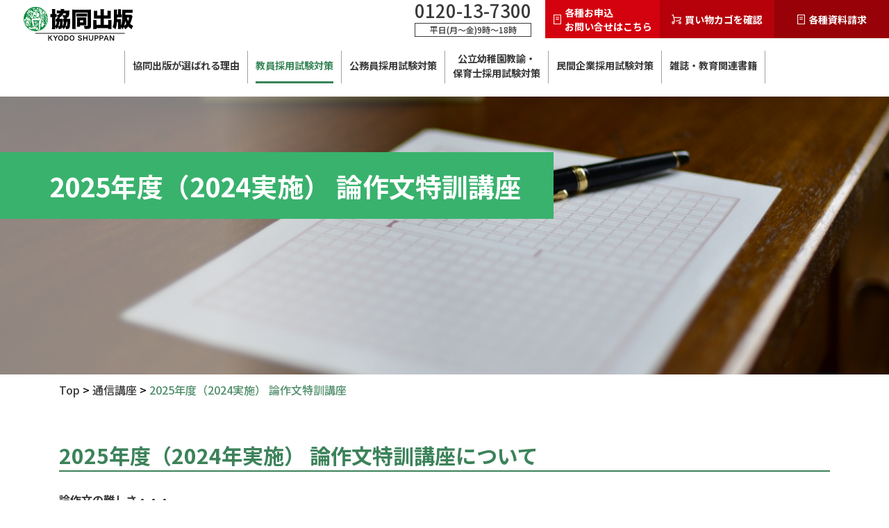

--- FILE ---
content_type: text/html; charset=UTF-8
request_url: https://kyodo-s.jp/e-learning/paper
body_size: 119923
content:
<!DOCTYPE html>
<html lang="ja">
<head prefix="og: http://ogp.me/ns# fb: http://ogp.me/ns/fb#">
	<meta charset="UTF-8">
	<meta http-equiv="X-UA-Compatible" content="IE=edge">
	<meta name="viewport" content="width=device-width, initial-scale=1, user-scalable=0">
	<meta name="format-detection" content="telephone=no">
	<meta name="keywords" content="教員採用試験,通信講座,公開講座,全国公開模試">
	<!-- <link rel="preconnect" href="https://fonts.googleapis.com">
	<link rel="preconnect" href="https://fonts.gstatic.com" crossorigin>
	<link href="https://fonts.googleapis.com/css2?family=Noto+Sans+JP:wght@100;300;400;500;700;900&display=swap" rel="stylesheet"> -->
	<meta name='robots' content='index, follow, max-image-preview:large, max-snippet:-1, max-video-preview:-1' />

	<!-- This site is optimized with the Yoast SEO plugin v22.8 - https://yoast.com/wordpress/plugins/seo/ -->
	<title>2025年度（2024実施） 論作文特訓講座 | 教員採用試験・公務員採用試験の【協同出版】</title>
	<meta name="description" content="教員採用試験や公務員試験対策なら協同出版。インターネットで学習できるe-講座や、公開講座が充実しております。関連書籍のご購入や、公開模擬試験で万全な試験対策を。" />
	<meta property="og:locale" content="ja_JP" />
	<meta property="og:type" content="article" />
	<meta property="og:title" content="2025年度（2024実施） 論作文特訓講座 | 教員採用試験・公務員採用試験の【協同出版】" />
	<meta property="og:description" content="教員採用試験や公務員試験対策なら協同出版。インターネットで学習できるe-講座や、公開講座が充実しております。関連書籍のご購入や、公開模擬試験で万全な試験対策を。" />
	<meta property="og:url" content="https://kyodo-s.jp/e-learning/paper" />
	<meta property="og:site_name" content="教員採用試験・公務員採用試験の【協同出版】" />
	<meta property="article:modified_time" content="2024-05-31T06:58:42+00:00" />
	<meta property="og:image" content="https://kyodo-s.jp/cms/wp-content/themes/kyodo/common/images/default-ogp-image.png" />
	<meta name="twitter:card" content="summary_large_image" />
	<meta name="twitter:image" content="https://kyodo-s.jp/cms/wp-content/themes/kyodo/common/images/default-ogp-image.png" />
	<meta name="twitter:site" content="@kyodoshuppan" />
	<script type="application/ld+json" class="yoast-schema-graph">{"@context":"https://schema.org","@graph":[{"@type":"WebPage","@id":"https://kyodo-s.jp/e-learning/paper","url":"https://kyodo-s.jp/e-learning/paper","name":"2025年度（2024実施） 論作文特訓講座 | 教員採用試験・公務員採用試験の【協同出版】","isPartOf":{"@id":"https://kyodo-s.jp/#website"},"datePublished":"2023-05-29T05:39:40+00:00","dateModified":"2024-05-31T06:58:42+00:00","description":"教員採用試験や公務員試験対策なら協同出版。インターネットで学習できるe-講座や、公開講座が充実しております。関連書籍のご購入や、公開模擬試験で万全な試験対策を。","breadcrumb":{"@id":"https://kyodo-s.jp/e-learning/paper#breadcrumb"},"inLanguage":"ja","potentialAction":[{"@type":"ReadAction","target":["https://kyodo-s.jp/e-learning/paper"]}]},{"@type":"BreadcrumbList","@id":"https://kyodo-s.jp/e-learning/paper#breadcrumb","itemListElement":[{"@type":"ListItem","position":1,"name":"Top","item":"https://kyodo-s.jp/"},{"@type":"ListItem","position":2,"name":"通信講座","item":"https://kyodo-s.jp/e-learning"},{"@type":"ListItem","position":3,"name":"2025年度（2024実施） 論作文特訓講座"}]},{"@type":"WebSite","@id":"https://kyodo-s.jp/#website","url":"https://kyodo-s.jp/","name":"教員採用試験・公務員採用試験の【協同出版】","description":"","publisher":{"@id":"https://kyodo-s.jp/#organization"},"potentialAction":[{"@type":"SearchAction","target":{"@type":"EntryPoint","urlTemplate":"https://kyodo-s.jp/?s={search_term_string}"},"query-input":"required name=search_term_string"}],"inLanguage":"ja"},{"@type":"Organization","@id":"https://kyodo-s.jp/#organization","name":"協同出版","url":"https://kyodo-s.jp/","logo":{"@type":"ImageObject","inLanguage":"ja","@id":"https://kyodo-s.jp/#/schema/logo/image/","url":"https://kyodo-s.jp/cms/wp-content/uploads/2022/09/logo-1.png","contentUrl":"https://kyodo-s.jp/cms/wp-content/uploads/2022/09/logo-1.png","width":158,"height":49,"caption":"協同出版"},"image":{"@id":"https://kyodo-s.jp/#/schema/logo/image/"},"sameAs":["https://x.com/kyodoshuppan"]}]}</script>
	<!-- / Yoast SEO plugin. -->


<link rel='dns-prefetch' href='//ajax.googleapis.com' />
<link rel='dns-prefetch' href='//cdn.jsdelivr.net' />
<link rel="alternate" type="application/rss+xml" title="教員採用試験・公務員採用試験の【協同出版】 &raquo; フィード" href="https://kyodo-s.jp/feed" />
<link rel="alternate" type="application/rss+xml" title="教員採用試験・公務員採用試験の【協同出版】 &raquo; コメントフィード" href="https://kyodo-s.jp/comments/feed" />
<script type="text/javascript">
/* <![CDATA[ */
window._wpemojiSettings = {"baseUrl":"https:\/\/s.w.org\/images\/core\/emoji\/15.0.3\/72x72\/","ext":".png","svgUrl":"https:\/\/s.w.org\/images\/core\/emoji\/15.0.3\/svg\/","svgExt":".svg","source":{"concatemoji":"https:\/\/kyodo-s.jp\/cms\/wp-includes\/js\/wp-emoji-release.min.js"}};
/*! This file is auto-generated */
!function(i,n){var o,s,e;function c(e){try{var t={supportTests:e,timestamp:(new Date).valueOf()};sessionStorage.setItem(o,JSON.stringify(t))}catch(e){}}function p(e,t,n){e.clearRect(0,0,e.canvas.width,e.canvas.height),e.fillText(t,0,0);var t=new Uint32Array(e.getImageData(0,0,e.canvas.width,e.canvas.height).data),r=(e.clearRect(0,0,e.canvas.width,e.canvas.height),e.fillText(n,0,0),new Uint32Array(e.getImageData(0,0,e.canvas.width,e.canvas.height).data));return t.every(function(e,t){return e===r[t]})}function u(e,t,n){switch(t){case"flag":return n(e,"\ud83c\udff3\ufe0f\u200d\u26a7\ufe0f","\ud83c\udff3\ufe0f\u200b\u26a7\ufe0f")?!1:!n(e,"\ud83c\uddfa\ud83c\uddf3","\ud83c\uddfa\u200b\ud83c\uddf3")&&!n(e,"\ud83c\udff4\udb40\udc67\udb40\udc62\udb40\udc65\udb40\udc6e\udb40\udc67\udb40\udc7f","\ud83c\udff4\u200b\udb40\udc67\u200b\udb40\udc62\u200b\udb40\udc65\u200b\udb40\udc6e\u200b\udb40\udc67\u200b\udb40\udc7f");case"emoji":return!n(e,"\ud83d\udc26\u200d\u2b1b","\ud83d\udc26\u200b\u2b1b")}return!1}function f(e,t,n){var r="undefined"!=typeof WorkerGlobalScope&&self instanceof WorkerGlobalScope?new OffscreenCanvas(300,150):i.createElement("canvas"),a=r.getContext("2d",{willReadFrequently:!0}),o=(a.textBaseline="top",a.font="600 32px Arial",{});return e.forEach(function(e){o[e]=t(a,e,n)}),o}function t(e){var t=i.createElement("script");t.src=e,t.defer=!0,i.head.appendChild(t)}"undefined"!=typeof Promise&&(o="wpEmojiSettingsSupports",s=["flag","emoji"],n.supports={everything:!0,everythingExceptFlag:!0},e=new Promise(function(e){i.addEventListener("DOMContentLoaded",e,{once:!0})}),new Promise(function(t){var n=function(){try{var e=JSON.parse(sessionStorage.getItem(o));if("object"==typeof e&&"number"==typeof e.timestamp&&(new Date).valueOf()<e.timestamp+604800&&"object"==typeof e.supportTests)return e.supportTests}catch(e){}return null}();if(!n){if("undefined"!=typeof Worker&&"undefined"!=typeof OffscreenCanvas&&"undefined"!=typeof URL&&URL.createObjectURL&&"undefined"!=typeof Blob)try{var e="postMessage("+f.toString()+"("+[JSON.stringify(s),u.toString(),p.toString()].join(",")+"));",r=new Blob([e],{type:"text/javascript"}),a=new Worker(URL.createObjectURL(r),{name:"wpTestEmojiSupports"});return void(a.onmessage=function(e){c(n=e.data),a.terminate(),t(n)})}catch(e){}c(n=f(s,u,p))}t(n)}).then(function(e){for(var t in e)n.supports[t]=e[t],n.supports.everything=n.supports.everything&&n.supports[t],"flag"!==t&&(n.supports.everythingExceptFlag=n.supports.everythingExceptFlag&&n.supports[t]);n.supports.everythingExceptFlag=n.supports.everythingExceptFlag&&!n.supports.flag,n.DOMReady=!1,n.readyCallback=function(){n.DOMReady=!0}}).then(function(){return e}).then(function(){var e;n.supports.everything||(n.readyCallback(),(e=n.source||{}).concatemoji?t(e.concatemoji):e.wpemoji&&e.twemoji&&(t(e.twemoji),t(e.wpemoji)))}))}((window,document),window._wpemojiSettings);
/* ]]> */
</script>
<style id='wp-emoji-styles-inline-css' type='text/css'>

	img.wp-smiley, img.emoji {
		display: inline !important;
		border: none !important;
		box-shadow: none !important;
		height: 1em !important;
		width: 1em !important;
		margin: 0 0.07em !important;
		vertical-align: -0.1em !important;
		background: none !important;
		padding: 0 !important;
	}
</style>
<link rel='stylesheet' id='wp-block-library-css' href='https://kyodo-s.jp/cms/wp-includes/css/dist/block-library/style.min.css' type='text/css' media='all' />
<style id='classic-theme-styles-inline-css' type='text/css'>
/*! This file is auto-generated */
.wp-block-button__link{color:#fff;background-color:#32373c;border-radius:9999px;box-shadow:none;text-decoration:none;padding:calc(.667em + 2px) calc(1.333em + 2px);font-size:1.125em}.wp-block-file__button{background:#32373c;color:#fff;text-decoration:none}
</style>
<style id='global-styles-inline-css' type='text/css'>
body{--wp--preset--color--black: #000000;--wp--preset--color--cyan-bluish-gray: #abb8c3;--wp--preset--color--white: #ffffff;--wp--preset--color--pale-pink: #f78da7;--wp--preset--color--vivid-red: #cf2e2e;--wp--preset--color--luminous-vivid-orange: #ff6900;--wp--preset--color--luminous-vivid-amber: #fcb900;--wp--preset--color--light-green-cyan: #7bdcb5;--wp--preset--color--vivid-green-cyan: #00d084;--wp--preset--color--pale-cyan-blue: #8ed1fc;--wp--preset--color--vivid-cyan-blue: #0693e3;--wp--preset--color--vivid-purple: #9b51e0;--wp--preset--gradient--vivid-cyan-blue-to-vivid-purple: linear-gradient(135deg,rgba(6,147,227,1) 0%,rgb(155,81,224) 100%);--wp--preset--gradient--light-green-cyan-to-vivid-green-cyan: linear-gradient(135deg,rgb(122,220,180) 0%,rgb(0,208,130) 100%);--wp--preset--gradient--luminous-vivid-amber-to-luminous-vivid-orange: linear-gradient(135deg,rgba(252,185,0,1) 0%,rgba(255,105,0,1) 100%);--wp--preset--gradient--luminous-vivid-orange-to-vivid-red: linear-gradient(135deg,rgba(255,105,0,1) 0%,rgb(207,46,46) 100%);--wp--preset--gradient--very-light-gray-to-cyan-bluish-gray: linear-gradient(135deg,rgb(238,238,238) 0%,rgb(169,184,195) 100%);--wp--preset--gradient--cool-to-warm-spectrum: linear-gradient(135deg,rgb(74,234,220) 0%,rgb(151,120,209) 20%,rgb(207,42,186) 40%,rgb(238,44,130) 60%,rgb(251,105,98) 80%,rgb(254,248,76) 100%);--wp--preset--gradient--blush-light-purple: linear-gradient(135deg,rgb(255,206,236) 0%,rgb(152,150,240) 100%);--wp--preset--gradient--blush-bordeaux: linear-gradient(135deg,rgb(254,205,165) 0%,rgb(254,45,45) 50%,rgb(107,0,62) 100%);--wp--preset--gradient--luminous-dusk: linear-gradient(135deg,rgb(255,203,112) 0%,rgb(199,81,192) 50%,rgb(65,88,208) 100%);--wp--preset--gradient--pale-ocean: linear-gradient(135deg,rgb(255,245,203) 0%,rgb(182,227,212) 50%,rgb(51,167,181) 100%);--wp--preset--gradient--electric-grass: linear-gradient(135deg,rgb(202,248,128) 0%,rgb(113,206,126) 100%);--wp--preset--gradient--midnight: linear-gradient(135deg,rgb(2,3,129) 0%,rgb(40,116,252) 100%);--wp--preset--font-size--small: 13px;--wp--preset--font-size--medium: 20px;--wp--preset--font-size--large: 36px;--wp--preset--font-size--x-large: 42px;--wp--preset--spacing--20: 0.44rem;--wp--preset--spacing--30: 0.67rem;--wp--preset--spacing--40: 1rem;--wp--preset--spacing--50: 1.5rem;--wp--preset--spacing--60: 2.25rem;--wp--preset--spacing--70: 3.38rem;--wp--preset--spacing--80: 5.06rem;--wp--preset--shadow--natural: 6px 6px 9px rgba(0, 0, 0, 0.2);--wp--preset--shadow--deep: 12px 12px 50px rgba(0, 0, 0, 0.4);--wp--preset--shadow--sharp: 6px 6px 0px rgba(0, 0, 0, 0.2);--wp--preset--shadow--outlined: 6px 6px 0px -3px rgba(255, 255, 255, 1), 6px 6px rgba(0, 0, 0, 1);--wp--preset--shadow--crisp: 6px 6px 0px rgba(0, 0, 0, 1);}:where(.is-layout-flex){gap: 0.5em;}:where(.is-layout-grid){gap: 0.5em;}body .is-layout-flex{display: flex;}body .is-layout-flex{flex-wrap: wrap;align-items: center;}body .is-layout-flex > *{margin: 0;}body .is-layout-grid{display: grid;}body .is-layout-grid > *{margin: 0;}:where(.wp-block-columns.is-layout-flex){gap: 2em;}:where(.wp-block-columns.is-layout-grid){gap: 2em;}:where(.wp-block-post-template.is-layout-flex){gap: 1.25em;}:where(.wp-block-post-template.is-layout-grid){gap: 1.25em;}.has-black-color{color: var(--wp--preset--color--black) !important;}.has-cyan-bluish-gray-color{color: var(--wp--preset--color--cyan-bluish-gray) !important;}.has-white-color{color: var(--wp--preset--color--white) !important;}.has-pale-pink-color{color: var(--wp--preset--color--pale-pink) !important;}.has-vivid-red-color{color: var(--wp--preset--color--vivid-red) !important;}.has-luminous-vivid-orange-color{color: var(--wp--preset--color--luminous-vivid-orange) !important;}.has-luminous-vivid-amber-color{color: var(--wp--preset--color--luminous-vivid-amber) !important;}.has-light-green-cyan-color{color: var(--wp--preset--color--light-green-cyan) !important;}.has-vivid-green-cyan-color{color: var(--wp--preset--color--vivid-green-cyan) !important;}.has-pale-cyan-blue-color{color: var(--wp--preset--color--pale-cyan-blue) !important;}.has-vivid-cyan-blue-color{color: var(--wp--preset--color--vivid-cyan-blue) !important;}.has-vivid-purple-color{color: var(--wp--preset--color--vivid-purple) !important;}.has-black-background-color{background-color: var(--wp--preset--color--black) !important;}.has-cyan-bluish-gray-background-color{background-color: var(--wp--preset--color--cyan-bluish-gray) !important;}.has-white-background-color{background-color: var(--wp--preset--color--white) !important;}.has-pale-pink-background-color{background-color: var(--wp--preset--color--pale-pink) !important;}.has-vivid-red-background-color{background-color: var(--wp--preset--color--vivid-red) !important;}.has-luminous-vivid-orange-background-color{background-color: var(--wp--preset--color--luminous-vivid-orange) !important;}.has-luminous-vivid-amber-background-color{background-color: var(--wp--preset--color--luminous-vivid-amber) !important;}.has-light-green-cyan-background-color{background-color: var(--wp--preset--color--light-green-cyan) !important;}.has-vivid-green-cyan-background-color{background-color: var(--wp--preset--color--vivid-green-cyan) !important;}.has-pale-cyan-blue-background-color{background-color: var(--wp--preset--color--pale-cyan-blue) !important;}.has-vivid-cyan-blue-background-color{background-color: var(--wp--preset--color--vivid-cyan-blue) !important;}.has-vivid-purple-background-color{background-color: var(--wp--preset--color--vivid-purple) !important;}.has-black-border-color{border-color: var(--wp--preset--color--black) !important;}.has-cyan-bluish-gray-border-color{border-color: var(--wp--preset--color--cyan-bluish-gray) !important;}.has-white-border-color{border-color: var(--wp--preset--color--white) !important;}.has-pale-pink-border-color{border-color: var(--wp--preset--color--pale-pink) !important;}.has-vivid-red-border-color{border-color: var(--wp--preset--color--vivid-red) !important;}.has-luminous-vivid-orange-border-color{border-color: var(--wp--preset--color--luminous-vivid-orange) !important;}.has-luminous-vivid-amber-border-color{border-color: var(--wp--preset--color--luminous-vivid-amber) !important;}.has-light-green-cyan-border-color{border-color: var(--wp--preset--color--light-green-cyan) !important;}.has-vivid-green-cyan-border-color{border-color: var(--wp--preset--color--vivid-green-cyan) !important;}.has-pale-cyan-blue-border-color{border-color: var(--wp--preset--color--pale-cyan-blue) !important;}.has-vivid-cyan-blue-border-color{border-color: var(--wp--preset--color--vivid-cyan-blue) !important;}.has-vivid-purple-border-color{border-color: var(--wp--preset--color--vivid-purple) !important;}.has-vivid-cyan-blue-to-vivid-purple-gradient-background{background: var(--wp--preset--gradient--vivid-cyan-blue-to-vivid-purple) !important;}.has-light-green-cyan-to-vivid-green-cyan-gradient-background{background: var(--wp--preset--gradient--light-green-cyan-to-vivid-green-cyan) !important;}.has-luminous-vivid-amber-to-luminous-vivid-orange-gradient-background{background: var(--wp--preset--gradient--luminous-vivid-amber-to-luminous-vivid-orange) !important;}.has-luminous-vivid-orange-to-vivid-red-gradient-background{background: var(--wp--preset--gradient--luminous-vivid-orange-to-vivid-red) !important;}.has-very-light-gray-to-cyan-bluish-gray-gradient-background{background: var(--wp--preset--gradient--very-light-gray-to-cyan-bluish-gray) !important;}.has-cool-to-warm-spectrum-gradient-background{background: var(--wp--preset--gradient--cool-to-warm-spectrum) !important;}.has-blush-light-purple-gradient-background{background: var(--wp--preset--gradient--blush-light-purple) !important;}.has-blush-bordeaux-gradient-background{background: var(--wp--preset--gradient--blush-bordeaux) !important;}.has-luminous-dusk-gradient-background{background: var(--wp--preset--gradient--luminous-dusk) !important;}.has-pale-ocean-gradient-background{background: var(--wp--preset--gradient--pale-ocean) !important;}.has-electric-grass-gradient-background{background: var(--wp--preset--gradient--electric-grass) !important;}.has-midnight-gradient-background{background: var(--wp--preset--gradient--midnight) !important;}.has-small-font-size{font-size: var(--wp--preset--font-size--small) !important;}.has-medium-font-size{font-size: var(--wp--preset--font-size--medium) !important;}.has-large-font-size{font-size: var(--wp--preset--font-size--large) !important;}.has-x-large-font-size{font-size: var(--wp--preset--font-size--x-large) !important;}
.wp-block-navigation a:where(:not(.wp-element-button)){color: inherit;}
:where(.wp-block-post-template.is-layout-flex){gap: 1.25em;}:where(.wp-block-post-template.is-layout-grid){gap: 1.25em;}
:where(.wp-block-columns.is-layout-flex){gap: 2em;}:where(.wp-block-columns.is-layout-grid){gap: 2em;}
.wp-block-pullquote{font-size: 1.5em;line-height: 1.6;}
</style>
<link rel='stylesheet' id='contact-form-7-css' href='https://kyodo-s.jp/cms/wp-content/plugins/contact-form-7/includes/css/styles.css' type='text/css' media='all' />
<link rel='stylesheet' id='style-css' href='https://kyodo-s.jp/cms/wp-content/themes/kyodo/style.css' type='text/css' media='all' />
<link rel='stylesheet' id='common-style-css' href='https://kyodo-s.jp/cms/wp-content/themes/kyodo/common/css/common.css' type='text/css' media='all' />
<link rel='stylesheet' id='main-style-css' href='https://kyodo-s.jp/cms/wp-content/themes/kyodo/common/css/style.css' type='text/css' media='all' />
<link rel='stylesheet' id='slick-style-css' href='https://kyodo-s.jp/cms/wp-content/themes/kyodo/common/css/slick.css' type='text/css' media='all' />
<link rel='stylesheet' id='lightbox-style-css' href='https://kyodo-s.jp/cms/wp-content/themes/kyodo/common/css/lightbox.min.css' type='text/css' media='all' />
<script type="text/javascript" src="https://kyodo-s.jp/cms/wp-includes/js/jquery/jquery.min.js" id="jquery-core-js"></script>
<script type="text/javascript" src="https://kyodo-s.jp/cms/wp-includes/js/jquery/jquery-migrate.min.js" id="jquery-migrate-js"></script>
<script type="text/javascript" src="https://ajax.googleapis.com/ajax/libs/jquery/3.6.0/jquery.min.js" id="jquery-3-script-js"></script>
<script type="text/javascript" src="https://kyodo-s.jp/cms/wp-content/themes/kyodo/common/js/lightbox-plus-jquery.min.js" id="lightbox-script-js"></script>
<script type="text/javascript" src="https://cdn.jsdelivr.net/jquery.validation/1.16.0/jquery.validate.min.js" id="jquery-validate-script-js"></script>
<script type="text/javascript" src="https://kyodo-s.jp/cms/wp-content/themes/kyodo/common/js/slick.min.js" id="slick-script-js"></script>
<script type="text/javascript" src="https://kyodo-s.jp/cms/wp-content/themes/kyodo/common/js/common.js" id="main-script-js"></script>
<link rel="https://api.w.org/" href="https://kyodo-s.jp/wp-json/" /><link rel="alternate" type="application/json" href="https://kyodo-s.jp/wp-json/wp/v2/pages/6035" /><link rel="EditURI" type="application/rsd+xml" title="RSD" href="https://kyodo-s.jp/cms/xmlrpc.php?rsd" />
<link rel='shortlink' href='https://kyodo-s.jp/?p=6035' />
<link rel="alternate" type="application/json+oembed" href="https://kyodo-s.jp/wp-json/oembed/1.0/embed?url=https%3A%2F%2Fkyodo-s.jp%2Fe-learning%2Fpaper" />
<link rel="alternate" type="text/xml+oembed" href="https://kyodo-s.jp/wp-json/oembed/1.0/embed?url=https%3A%2F%2Fkyodo-s.jp%2Fe-learning%2Fpaper&#038;format=xml" />
<link rel="icon" href="https://kyodo-s.jp/cms/wp-content/uploads/2022/11/cropped-favicon-1-32x32.png" sizes="32x32" />
<link rel="icon" href="https://kyodo-s.jp/cms/wp-content/uploads/2022/11/cropped-favicon-1-192x192.png" sizes="192x192" />
<link rel="apple-touch-icon" href="https://kyodo-s.jp/cms/wp-content/uploads/2022/11/cropped-favicon-1-180x180.png" />
<meta name="msapplication-TileImage" content="https://kyodo-s.jp/cms/wp-content/uploads/2022/11/cropped-favicon-1-270x270.png" />
		<!-- Google Tag Manager -->
	<script>(function(w,d,s,l,i){w[l]=w[l]||[];w[l].push({'gtm.start':
	new Date().getTime(),event:'gtm.js'});var f=d.getElementsByTagName(s)[0],
	j=d.createElement(s),dl=l!='dataLayer'?'&l='+l:'';j.async=true;j.src=
	'https://www.googletagmanager.com/gtm.js?id='+i+dl;f.parentNode.insertBefore(j,f);
	})(window,document,'script','dataLayer','GTM-MHGHQHP');</script>
	<!-- End Google Tag Manager -->
</head>
<body class="page-template page-template-page-elearning-paper-2024 page-template-page-elearning-paper-2024-php page page-id-6035 page-child parent-pageid-295 wp-custom-logo">
<!-- Google Tag Manager (noscript) -->
<noscript><iframe src="https://www.googletagmanager.com/ns.html?id=GTM-MHGHQHP"
height="0" width="0" style="display:none;visibility:hidden"></iframe></noscript>
<!-- End Google Tag Manager (noscript) -->

<header class="header bg-light fixed">
	<div class="container">
		<div class="header-top">
			<h1 class="header-logo pt-1">
				<a href="https://kyodo-s.jp/" class="custom-logo-link" rel="home"><img width="158" height="49" src="https://kyodo-s.jp/cms/wp-content/uploads/2022/09/logo-1.png" class="custom-logo" alt="教員採用試験・公務員採用試験の【協同出版】" decoding="async" /></a>			</h1>
			<div class="header-control d-flex align-items-center justify-content-end h-sp">
				<div class="header-control_number fs-26 fw-medium lh-100 text-secondary d-flex flex-column justify-content-center pr-2 h-sp">
					<a href="tel:0120-13-7300">0120-13-7300</a>
					<span class="fs-12 fw-regular lh-100 text-center mt-0h">平日(月～金)9時～18時</span>
				</div>
				<!-- end header control number  -->
				<a href="/request" class="header-control_item d-flex align-items-center justify-content-center flex-lg-row flex-column fs-lg-14 fs-10 fw-bold text-light py-lg-0hq px-0q px-lg-0">
					<img class="ico pr-lg-0h pb-0h pb-lg-0" src="https://kyodo-s.jp/cms/wp-content/themes/kyodo/common/images/common/ico-1.png" alt="icon">
					各種お申込<br>お問い合せはこちら
				</a>
				<a href="https://cart.ec-sites.jp/sp_step/pc/kago/es_shop_id/3952/" target="_blank" class="header-control_item bg-1 d-flex align-items-center justify-content-center flex-lg-row flex-column fs-lg-14 fs-10 fw-bold text-light py-lg-1hq px-0q px-lg-0">
					<img class="ico pr-lg-0h pb-0h pb-lg-0" src="https://kyodo-s.jp/cms/wp-content/themes/kyodo/common/images/common/ico-cart.png" alt="icon">
					買い物カゴを確認
				</a>
				<a href="/request/document" class="header-control_item bg-2 d-flex align-items-center justify-content-center flex-lg-row flex-column fs-lg-14 fs-10 fw-bold text-light py-lg-1hq px-0q px-lg-0">
					<img class="ico pr-lg-0h pb-0h pb-lg-0" src="https://kyodo-s.jp/cms/wp-content/themes/kyodo/common/images/common/ico-1.png" alt="icon">
					各種資料請求
				</a>
			</div>
			<div class="header-control d-flex align-items-center justify-content-end h-pc">
				<div class="header-control_number fs-26 fw-medium lh-100 text-secondary d-flex flex-column justify-content-center pr-2 h-sp">
					<a href="tel:0120-13-7300">0120-13-7300</a>
					<span class="fs-12 fw-regular lh-100 text-center mt-0h">平日(月～金)9時～18時</span>
				</div>
				<!-- end header control number  -->
				<a href="/request" class="header-control_item d-flex align-items-center justify-content-center flex-lg-row flex-column fs-lg-14 fs-10 fw-bold text-light py-0hq px-0hq px-lg-0">
					<img class="ico pr-lg-0h mb-0h mb-lg-0 h-pc" src="https://kyodo-s.jp/cms/wp-content/themes/kyodo/common/images/common/ico-1-sp.png" alt="icon">
					各種お申込<br>お問い合せ
				</a>
				<a href="https://cart.ec-sites.jp/sp_step/pc/kago/es_shop_id/3952/" target="_blank" class="header-control_item bg-1 d-flex align-items-center justify-content-center flex-lg-row flex-column fs-lg-14 fs-10 fw-bold text-light py-lg-1hq px-0hq px-lg-0">
					<img class="ico pr-lg-0h mb-0h mb-lg-0 h-pc" src="https://kyodo-s.jp/cms/wp-content/themes/kyodo/common/images/common/ico-cart-sp.png" alt="icon">
					買い物カゴ
				</a>
				<a href="/request/document" class="header-control_item bg-2 d-flex align-items-center justify-content-center flex-lg-row flex-column fs-lg-14 fs-10 fw-bold text-light py-lg-1hq px-0hq px-lg-0">
					<img class="ico pr-lg-0h mb-0h mb-lg-0 h-pc" src="https://kyodo-s.jp/cms/wp-content/themes/kyodo/common/images/common/ico-1-sp.png" alt="icon">
					各種資料請求
				</a>
				<div class="wrap-toggle-navi d-lg-none d-flex align-items-center justify-content-center flex-column ml-0q">
					<button class="header-toggle-navi js-toggle-navi">
						<span></span>
						<span></span>
						<span></span>
					</button>
					<p class="fs-7 fw-regular lh-100 pt-0h text-light">メニュー</p>
				</div>
			</div>
			<!-- end header control item  -->
		</div>
		<!-- end header top  -->
		<div class="header-nav">
			<div class="wrap-header-nav">
				<div class="header-control d-flex align-items-center justify-content-start h-pc">
					<a href="/request" class="col-3 d-flex align-items-center justify-content-center flex-lg-row flex-column fs-lg-14 fs-11 fw-bold text-light py-lg-1hq">
						<img class="ico pr-lg-0h pb-0h pb-lg-0 h-pc" src="https://kyodo-s.jp/cms/wp-content/themes/kyodo/common/images/common/ico-1.png" alt="icon">
						各種お申込
					</a>
					<a href="https://cart.ec-sites.jp/sp_step/pc/kago/es_shop_id/3952/" target="_blank" class="col-3 bg-1 d-flex align-items-center justify-content-center flex-lg-row flex-column fs-lg-14 fs-11 fw-bold text-light py-lg-1hq">
						<img class="ico pr-lg-0h pb-0h pb-lg-0 h-pc" src="https://kyodo-s.jp/cms/wp-content/themes/kyodo/common/images/common/ico-cart.png" alt="icon">
						買い物カゴ
					</a>
					<a href="/request/document" class="col-3 bg-2 d-flex align-items-center justify-content-center flex-lg-row flex-column fs-lg-14 fs-11 fw-bold text-light py-lg-1hq">
						<img class="ico pr-lg-0h pb-0h pb-lg-0 h-pc" src="https://kyodo-s.jp/cms/wp-content/themes/kyodo/common/images/common/ico-1.png" alt="icon">
						各種資料請求
					</a>
				</div>
				<nav class='menu-primary-menu-container'><ul class='menu sf-menu'><li class='menu-item mb-lg-1   '><a href='/reason' class='nav-link fs-16 text-center'>
											<span class='icon'>
												<img src='https://kyodo-s.jp/cms/wp-content/uploads/2022/10/book_gr.png' alt='協同出版が選ばれる理由'>
											</span>
												協同出版が選ばれる理由
											</a>
											<button class='btn js_open_submenu h-pc hidden'></button></li><li class='menu-item mb-lg-1 h-pc  '><a href='/news' class='nav-link fs-16 text-center'>
											<span class='icon'>
												<img src='https://kyodo-s.jp/cms/wp-content/uploads/2022/10/news_gr.png' alt='新着・イベント情報'>
											</span>
												新着・イベント情報
											</a>
											<button class='btn js_open_submenu h-pc hidden'></button></li><li class='menu-item mb-lg-1  active'><a href='/examination' class='nav-link fs-16 text-center'>
											<span class='icon'>
												<img src='https://kyodo-s.jp/cms/wp-content/uploads/2022/10/ペン.png' alt='教員採用試験対策'>
											</span>
												教員採用試験対策
											</a>
											<button class='btn js_open_submenu h-pc '></button><ul class='sub-menu'><li class='h-sp fs-14 text-light lh-100 w-100 fw-regular mb-lg-2'><span class='bg-greenHome p-lg-1 d-inline-block'><a href='/examination'>教員採用試験対策 インデックス</a></span></li><li class='menu-item menu-item-0'><a href='/examination/forstudent' class='nav-link nav-link-ttl fs-lg-18 fs-16 fw-bold text-greenHome js_open_submenu_child d-block lh-100 pb-lg-0h mb-lg-1q mb-0q'>教員採用試験を受ける方へ</a><button class='btn js_open_submenu h-pc '></button><ul class='sub-menu-2'><li class='menu-item'><a href='/examination/forstudent/guidance' class='d-block nav-link fs-14 fw-regular text-base lh-100 mb-lg-1h pl-lg-2h '>入門ガイダンス</a></li><li class='menu-item'><a href='/examination/forstudent/schedule' class='d-block nav-link fs-14 fw-regular text-base lh-100 mb-lg-1h pl-lg-2h '>教員採用試験スケジュール</a></li><li class='menu-item'><a href='/examination/forstudent/point' class='d-block nav-link fs-14 fw-regular text-base lh-100 mb-lg-1h pl-lg-2h '>教職・一般・専門教養の内容と 学習ポイント</a></li><li class='menu-item'><a href='/examination/forstudent/flowchart' class='d-block nav-link fs-14 fw-regular text-base lh-100 mb-lg-1h pl-lg-2h '>教員採用試験 対策フローチャート</a></li><li class='menu-item'><a href='/examination/forstudent/experience' class='d-block nav-link fs-14 fw-regular text-base lh-100 mb-lg-1h pl-lg-2h '>合格体験記</a></li><li class='menu-item'><a href='/examination/forstudent/faq' class='d-block nav-link fs-14 fw-regular text-base lh-100 mb-lg-1h pl-lg-2h '>教採対策Q＆A</a></li><li class='menu-item'><a href='/examination/forstudent/database' class='d-block nav-link fs-14 fw-regular text-base lh-100 mb-lg-1h pl-lg-2h '>66都道府県市 教員採用試験データベース</a></li><li class='menu-item'><a href='/examination/forstudent/request' class='d-block nav-link fs-14 fw-regular text-base lh-100 mb-lg-1h pl-lg-2h '>教員採用試験 実施問題速報（2025年）</a></li></ul></li><li class='menu-item menu-item-1'><a href='/e-learning' class='nav-link nav-link-ttl fs-lg-18 fs-16 fw-bold text-greenHome js_open_submenu_child d-block lh-100 pb-lg-0h mb-lg-2q mb-0q'>通信講座</a><button class='btn js_open_submenu h-pc hidden'></button></li><li class='menu-item menu-item-2'><a href='/lecture' class='nav-link nav-link-ttl fs-lg-18 fs-16 fw-bold text-greenHome js_open_submenu_child d-block lh-100 pb-lg-0h mb-lg-2q mb-0q'>公開講座</a><button class='btn js_open_submenu h-pc hidden'></button></li><li class='menu-item menu-item-3'><a href='/trial' class='nav-link nav-link-ttl fs-lg-18 fs-16 fw-bold text-greenHome js_open_submenu_child d-block lh-100 pb-lg-0h mb-lg-2q mb-0q'>公開模試</a><button class='btn js_open_submenu h-pc hidden'></button></li><li class='menu-item menu-item-4'><a href='/publication' class='nav-link nav-link-ttl fs-lg-18 fs-16 fw-bold text-greenHome js_open_submenu_child d-block lh-100 pb-lg-0h mb-lg-2q mb-0q'>教員採用試験関連雑誌・書籍</a><button class='btn js_open_submenu h-pc hidden'></button></li><li class='menu-item menu-item-5'><a href='/coop' class='nav-link nav-link-ttl fs-lg-18 fs-16 fw-bold text-greenHome js_open_submenu_child d-block lh-100 pb-lg-0h mb-lg-2q mb-0q'>大学・生協様向けサービス</a><button class='btn js_open_submenu h-pc hidden'></button></li></ul></li><li class='menu-item mb-lg-1   '><a href='/examination_officials' class='nav-link fs-16 text-center'>
											<span class='icon'>
												<img src='https://kyodo-s.jp/cms/wp-content/uploads/2022/10/ペン.png' alt='公務員採用試験対策'>
											</span>
												公務員採用試験対策
											</a>
											<button class='btn js_open_submenu h-pc hidden'></button></li><li class='menu-item mb-lg-1   '><a href='/examination_kindergarden' class='nav-link fs-16 text-center'>
											<span class='icon'>
												<img src='https://kyodo-s.jp/cms/wp-content/uploads/2022/10/ペン.png' alt='公立幼稚園教諭・<br/> 保育士採用試験対策'>
											</span>
												公立幼稚園教諭・<br/> 保育士採用試験対策
											</a>
											<button class='btn js_open_submenu h-pc hidden'></button></li><li class='menu-item mb-lg-1   '><a href='/examination_company' class='nav-link fs-16 text-center'>
											<span class='icon'>
												<img src='https://kyodo-s.jp/cms/wp-content/uploads/2022/10/ペン.png' alt='民間企業採用試験対策'>
											</span>
												民間企業採用試験対策
											</a>
											<button class='btn js_open_submenu h-pc hidden'></button></li><li class='menu-item mb-lg-1   '><a href='/magazine' class='nav-link fs-16 text-center'>
											<span class='icon'>
												<img src='https://kyodo-s.jp/cms/wp-content/uploads/2022/10/ペン.png' alt='雑誌・教育関連書籍'>
											</span>
												雑誌・教育関連書籍
											</a>
											<button class='btn js_open_submenu h-pc hidden'></button></li></ul></nav>				<div class="h-pc">
					<ul class="bl-3 h-pc mb-3q">
							<li class="bg-light d-flex align-items-center justify-content-start mb-1h">
									<a class="fs-lg-16 fs-14 lh-100 fw-regular d-flex align-items-center p-lg-3 p-1q justify-content-center" href="/order-publishing">
											<img class="h-sp ico pr-2q" src="https://kyodo-s.jp/cms/wp-content/themes/kyodo/common/images/common/ico-arrow-right.png" alt="tpost">書店・生協様 出版物注文書
									</a>
							</li>
							<li class="bg-light d-flex align-items-center justify-content-start mb-1h mr-0h mr-lg-0">
									<a class="fs-lg-16 fs-14 lh-100 fw-regular d-flex align-items-center p-lg-3 p-1q justify-content-center" href="/request-information">
											<img class="h-sp ico pr-2q" src="https://kyodo-s.jp/cms/wp-content/themes/kyodo/common/images/common/ico-arrow-right.png" alt="tpost">教員採用試験情報提供のお願い
									</a>
							</li>
							<li class="bg-light d-flex align-items-center justify-content-start mb-1h ml-0h ml-lg-0">
									<a class="fs-lg-16 fs-14 lh-100 fw-regular d-flex align-items-center p-lg-3 p-1q justify-content-center" href="/erratum">
											<img class="h-sp ico pr-2q" src="https://kyodo-s.jp/cms/wp-content/themes/kyodo/common/images/common/ico-arrow-right.png" alt="tpost">正誤表
									</a>
							</li>
					</ul>
					<ul class="bl-2 h-pc">
							<li class="pb-1">
									<a class="fs-lg-16 fs-12 lh-100 text-dark fw-regular pl-lg-0" href="/aboutus">
											会社案内
									</a>
							</li>
							<li class="pb-1">
									<a class="fs-lg-16 fs-12 lh-100 text-dark fw-regular pl-lg-0" href="/saiyo">
											採用情報
									</a>
							</li>
							<li class="pb-1">
									<a class="fs-lg-16 fs-12 lh-100 text-dark fw-regular pl-lg-0" href="/order">
											特定商取引法に基づく表示
									</a>
							</li>
							<li class="pb-1">
									<a class="fs-lg-16 fs-12 lh-100 text-dark fw-regular pl-lg-0" href="/privacy">
											プライバシーポリシー
									</a>
							</li>
							<li class="pb-1">
									<a class="fs-lg-16 fs-12 lh-100 text-dark fw-regular pl-lg-0" href="/greement">
											通信講座会員規約
									</a>
							</li>
							<li class="pb-1">
									<a class="fs-lg-16 fs-12 lh-100 text-dark fw-regular pl-lg-0" href="/shop">
											取り扱い書店・大学生協　一覧
									</a>
							</li>
							<li class="pb-1">
									<a class="fs-lg-16 fs-12 lh-100 text-dark fw-regular pl-lg-0" href="/fund">
											公益信託 小貫英教育学研究助成 記念基金
									</a>
							</li>
							<li class="pb-1">
									<a class="fs-lg-16 fs-12 lh-100 text-dark fw-regular pl-lg-0" href="/self-publishing">
											自費出版
									</a>
							</li>
					</ul>
					<div class="logo-footer bg-greenHome py-1h h-pc text-center mt-2h">
						<a href="/" target="_blank" class="thumbnail lh-0 d-block">
								<img src="https://kyodo-s.jp/cms/wp-content/themes/kyodo/common/images/common/logo-footer.png" alt="LOGO">
						</a>
					</div>
				</div>
			</div>
		</div>
		<!-- end header nav  -->
	</div>
	<!-- end header  -->
	

</header>
<main class="e-learning-paper main mb-5">
    <!-- include banner top  -->
    <div class="main-visual position-relative">
    <picture class="d-flex align-items-center justify-content-center lh-0">
        <source media="(min-width:969px)" srcset="https://kyodo-s.jp/cms/wp-content/uploads/2022/10/4914252_m.jpg">
        <source media="(max-width:968px)" srcset="https://kyodo-s.jp/cms/wp-content/uploads/2022/10/4914252_m.jpg">
        <img src="https://kyodo-s.jp/cms/wp-content/uploads/2022/10/4914252_m.jpg" alt="2025年度（2024実施） 論作文特訓講座" >
    </picture>
    <h2 class="d-inline-block position-absolute main-visual-title bg-jadeGreen text-light fw-bold fs-20 fs-lg-38 text-center text-lg-left">
        2025年度（2024実施） 論作文特訓講座    </h2>
</div>
    
    <div class="container mw-1110 h-sp">
        <p id="breadcrumbs">
    <a href="https://kyodo-s.jp/">Top</a> &gt; 
    <a href="https://kyodo-s.jp/e-learning">通信講座</a> &gt;         <span class="breadcrumb_last" aria-current="page">2025年度（2024実施） 論作文特訓講座</span>
    </p>        <!-- breadcrumbs -->
    </div>
    <div class="col pt-lg-6 pt-3 pb-lg-8h pb-3">
        <div class="container mw-1110">
            <div class="d-flex flex-wrap align-items-start justify-content-center justify-content-lg-start">
                <h2 class="fw-bold bd-viridianGreen-bottom-2 text-center text-lg-left text-viridianGreen fs-20 fs-lg-30 col-lg-12"><span>2025年度（2024年実施） <br class="d-lg-none">論作文特訓講座について</span></h2>
                <p class="mt-2 mt-lg-2hq fs-lg-16 mb-1 text-secondary">
                    <span class="fw-bold">論作文の難しさ・・・</span><br><br>

                    現在、論作文試験は約４０の自治体で課されていますが、独特のテーマで出題される論作文の執筆に頭を悩ませている方は多いのではないでしょうか？<br>
                    論作文は、一般教養、教職教養、専門教養といった筆記試験対策と性格を異にします。<br>
                    暗記型の試験ではないため、短時間で上達するわけでもありませんし、また時間をかければ上達するわけでもありません。また、言葉遣い、知識量、論理性、人柄などが現れ出るため、論作文は「あなたを映し出す鏡」と言っても過言ではないでしょう。<br><br>

                    このような特徴をもつ論作文を攻略したい方のために、協同教育研究会は「論作文特訓講座」をご用意しています！！この講座であなたも論作文の基礎力から実践力までを身に付けませんか？
                </p>
                <div class="trial pt-5 pt-lg-8h pb-3 pb-lg-7h">
                    <ul class="trial-list d-flex flex-wrap">
                        <li class="trial-item w-100 mx-lg-0q mb-lg-1 mb-0hq d-flex align-items-center">
                            <a href="#tab0" class="fs-lg-20 fs-16 text-greenHome lh-130 fw-medium d-block px-lg-2 px-2h d-flex align-items-center justify-content-center w-100">
                                特色
                                <span class="trial-icon">
                                    <svg xmlns="http://www.w3.org/2000/svg" width="14.774" height="11.387" viewBox="0 0 14.774 11.387">
                                        <path id="Path_9394" data-name="Path 9394" d="M21,18l9,6-9,6" transform="translate(31.387 -19.613) rotate(90)" fill="none" stroke="#3c825a" stroke-linecap="round" stroke-linejoin="round" stroke-width="2"></path>
                                    </svg>
                                </span>
                            </a>
                        </li>
                        <li class="trial-item w-100 mx-lg-0q mb-lg-1 mb-0hq d-flex align-items-center">
                            <a href="#tab1" class="fs-lg-20 fs-16 text-greenHome lh-130 fw-medium d-block px-lg-2 px-2h d-flex align-items-center justify-content-center w-100">
                                教材紹介（コース別）
                                <span class="trial-icon">
                                    <svg xmlns="http://www.w3.org/2000/svg" width="14.774" height="11.387" viewBox="0 0 14.774 11.387">
                                        <path id="Path_9394" data-name="Path 9394" d="M21,18l9,6-9,6" transform="translate(31.387 -19.613) rotate(90)" fill="none" stroke="#3c825a" stroke-linecap="round" stroke-linejoin="round" stroke-width="2"></path>
                                    </svg>
                                </span>
                            </a>
                        </li>
                        <li class="trial-item w-100 mx-lg-0q mb-lg-1 mb-0hq d-flex align-items-center">
                            <a href="#tab2" class="fs-lg-20 fs-16 text-greenHome lh-130 fw-medium d-block px-lg-2 px-2h d-flex align-items-center justify-content-center w-100">
                                コース一覧と受講料
                                <span class="trial-icon">
                                    <svg xmlns="http://www.w3.org/2000/svg" width="14.774" height="11.387" viewBox="0 0 14.774 11.387">
                                        <path id="Path_9394" data-name="Path 9394" d="M21,18l9,6-9,6" transform="translate(31.387 -19.613) rotate(90)" fill="none" stroke="#3c825a" stroke-linecap="round" stroke-linejoin="round" stroke-width="2"></path>
                                    </svg>
                                </span>
                            </a>
                        </li>
                        <li class="trial-item w-100 mx-lg-0q mb-lg-1 mb-0hq d-flex align-items-center">
                            <a href="#tab3" class="fs-lg-20 fs-16 text-greenHome lh-130 fw-medium d-block px-lg-2 px-2h d-flex align-items-center justify-content-center w-100">
                                受講特典
                                <span class="trial-icon">
                                    <svg xmlns="http://www.w3.org/2000/svg" width="14.774" height="11.387" viewBox="0 0 14.774 11.387">
                                        <path id="Path_9394" data-name="Path 9394" d="M21,18l9,6-9,6" transform="translate(31.387 -19.613) rotate(90)" fill="none" stroke="#3c825a" stroke-linecap="round" stroke-linejoin="round" stroke-width="2"></path>
                                    </svg>
                                </span>
                            </a>
                        </li>
                        <li class="trial-item w-100 mx-lg-0q mb-lg-1 mb-0hq d-flex align-items-center">
                            <a href="#tab4" class="fs-lg-20 fs-16 text-greenHome lh-130 fw-medium d-block pl-0h pr-3 d-flex align-items-center justify-content-center w-100">
                                学習の進め方
                                <span class="trial-icon">
                                    <svg xmlns="http://www.w3.org/2000/svg" width="14.774" height="11.387" viewBox="0 0 14.774 11.387">
                                        <path id="Path_9394" data-name="Path 9394" d="M21,18l9,6-9,6" transform="translate(31.387 -19.613) rotate(90)" fill="none" stroke="#3c825a" stroke-linecap="round" stroke-linejoin="round" stroke-width="2"></path>
                                    </svg>
                                </span>
                            </a>
                        </li>
                        <li class="trial-item w-100 mx-lg-0q mb-lg-1 mb-0hq d-flex align-items-center">
                            <a href="#tab5" class="fs-lg-20 fs-16 text-greenHome lh-130 fw-medium d-block px-lg-2 px-2h d-flex align-items-center justify-content-center w-100">
                                担当講師と合格者の声
                                <span class="trial-icon">
                                    <svg xmlns="http://www.w3.org/2000/svg" width="14.774" height="11.387" viewBox="0 0 14.774 11.387">
                                        <path id="Path_9394" data-name="Path 9394" d="M21,18l9,6-9,6" transform="translate(31.387 -19.613) rotate(90)" fill="none" stroke="#3c825a" stroke-linecap="round" stroke-linejoin="round" stroke-width="2"></path>
                                    </svg>
                                </span>
                            </a>
                        </li>
                    </ul>
                </div>
                <div class="col text-center mb-4 mb-lg-6">
                    <a href="/request/e-learning/#paper" class="w-100 w-lg-unset box-shadow bg-primary bd-radius-5 d-inline-block fs-21 fs-lg-28 text-light before-arrow-white py-1h py-lg-2h px-4h px-lg-14h fw-bold">
                        <img class="ico-absolute pen pen-btn" src="https://kyodo-s.jp/cms/wp-content/themes/kyodo/common/images/ico/ico-pen-white.svg" alt="ico pen">論作文特訓講座に申込
                    </a>
                </div>
            </div>
        </div>
        <div id="tab0" class="col d-flex flex-wrap pt-4 bg-viridianGreen-alpha1">
            <div class="container mw-1110">
                <div class="col d-flex justify-content-center">
                    <h2 class="fw-bold bd-viridianGreen-bottom-2 bd-viridianGreen-lg-bottom-4 text-viridianGreen fs-20 fs-lg-35 px-1 pb-0h position-relative">
                        <span>論作文特訓講座の特色</span>
                        <img class="ico-absolute pen" src="https://kyodo-s.jp/cms/wp-content/themes/kyodo/common/images/ico/ico-pen.svg" alt="ico pen">
                    </h2>
                </div>
                <div class="p_monthly-content pt-4">
                    <div class="col mb-2 mb-lg-6 d-flex flex-column flex-lg-row justify-content-start align-items-center flex-wrap">
                        <div class="number-left mr-0hq mr-lg-0">
                            <div class="text-number d-flex align-items-center justify-content-center flex-wrap flex-column px-lg-1h py-lg-1">
                                <p class="fs-16 lh-100 fw-medium text-viridianGreen cs-bd-number">特色</p>
                                <p class="fs-48 lh-110 fw-regular text-viridianGreen lh-100 pt-0h pt-lg-0">01</p>
                            </div>
                        </div>
                        <div class="number-right mt-1h mt-lg-0">
                            <h3 class="fs-20 fs-lg-28 fw-bold text-primary text-center text-lg-left">映像によるオンデマンド教材やテキストで基礎から実践力までをカバー</h3>
                        </div>
                    </div>
                    <p class="col fs-16 text-secondary">
                        論作文指導で圧倒的な支持を得ている小泉周雄先生と元 帝京科学大学教職特命教授の小林昌美先生のオンデマンド講義や、主教材のテキストを通して、文の構造、文章表現の約束、論作文試験のねらいなど、論作文の基礎を徹底的に学ぶことができます。基礎やポイントを学ぶことこそ、論作文攻略の第一歩です。<br>
                        もちろん、実践力の養成までサポートします。例えば、スタンダードコースの全７回の演習課題は、第１・２回は基礎力の養成、第３・４回は応用力の養成、そして第５～７回は実践力の養成を目的とした課題となっていますので、着実に力を磨くことができます。
                    </p>
                    <figure class="col col-lg-8 mt-3 mb-2q mb-lg-6">
                        <img src="https://kyodo-s.jp/cms/wp-content/themes/kyodo/common/images/e-learning/paper/image-01.jpg" alt="映像によるオンデマンド教材やテキストで基礎から実践力までをカバー">
                    </figure>
                    <div class="col mb-2 mb-lg-6 d-flex flex-column flex-lg-row justify-content-start align-items-center flex-wrap">
                        <div class="number-left mr-0hq mr-lg-0">
                            <div class="text-number d-flex align-items-center justify-content-center flex-wrap flex-column px-lg-1h py-lg-1">
                                <p class="fs-16 lh-100 fw-medium text-viridianGreen cs-bd-number">特色</p>
                                <p class="fs-48 lh-110 fw-regular text-viridianGreen lh-100 pt-0h pt-lg-0">02</p>
                            </div>
                        </div>
                        <div class="number-right mt-1h mt-lg-0">
                            <h3 class="fs-20 fs-lg-28 fw-bold text-primary text-center text-lg-left">第1志望自治体の出願傾向に準拠した演習課題と過去問題</h3>
                        </div>
                    </div>
                    <p class="fs-16 mb-2 text-secondary">
                        志望⾃治体対策として第⼀に、「志望⾃治体別の演習課題」をご⽤意しています。論作⽂のテーマは志望⾃治体の傾向や特徴に沿っているだけではなく、校種等に合わせて複数ご⽤意していますので、⼀⼈ひとりの志望⾃治体・校種に合わせた対策が可能です。<br>
                        第⼆に、「第⼀・第⼆・第三志望⾃治体の過去問題集」（計６年分）で、志望⾃治体で課される論作⽂のテーマの分析や論点を学ぶことで、志望⾃治体の傾向を確実に掴むことができます。
                    </p>
                    <div class="box-title-de pt-2hq mt-lg-6hq mt-4 mb-6 mb-lg-11h">
                        <h3 class="fs-lg-24 fs-20 h3-ttl text-light bg-orange fw-bold lh-100 d-flex justify-content-center justify-content-lg-start align-items-center py-lg-1h pt-0hq px-lg-2 text-center text-lg-left">
                            <img class="w-30 mr-0hq" src="https://kyodo-s.jp/cms/wp-content/themes/kyodo/common/images/ico/ico-warning.svg" alt="ico warning">
                            ご注意ください
                            <img class="w-30 ml-0hq" src="https://kyodo-s.jp/cms/wp-content/themes/kyodo/common/images/ico/ico-warning.svg" alt="ico warning">
                        </h3>
                        <p class="fs-16 lh-160 text-secondary bd-orange bd-width-5 bd-style-solid px-lg-3h py-lg-5 px-1h py-1h">
                            自治体によって論作文試験の有無が異なります。必ず「<a class="text-link1" href="https://kyodo-s.jp/cms/wp-content/themes/kyodo/common/pdf/e-learning/paper/自治体別・論作文特訓講座の開講一覧表_r-about23.pdf" target="_blank">自治体別・論作文特訓講座の開講一覧表</a>」をご確認のうえ、お申込ください。<br>
                            また論作文試験を実施する自治体でも、志望校種や選考方法により論作文試験の有無が変わります。必ず募集要項等でご確認ください。<br>
                            （本講座は、熊本県の専門教養において課される論述試験対策には対応しておりません。）
                        </p>
                    </div>
                    <div class="col mb-2 mb-lg-6 d-flex flex-column flex-lg-row justify-content-start align-items-center flex-wrap">
                        <div class="number-left mr-0hq mr-lg-0">
                            <div class="text-number d-flex align-items-center justify-content-center flex-wrap flex-column px-lg-1h py-lg-1">
                                <p class="fs-16 lh-100 fw-medium text-viridianGreen cs-bd-number">特色</p>
                                <p class="fs-48 lh-110 fw-regular text-viridianGreen lh-100 pt-0h pt-lg-0">03</p>
                            </div>
                        </div>
                        <div class="number-right mt-1 mt-lg-0">
                            <h3 class="fs-20 fs-lg-28 fw-bold text-primary text-center text-lg-left">担当講師による丁寧な添削指導</h3>
                        </div>
                    </div>
                    <p class="fs-16 mb-2 mb-lg-5 text-secondary">
                    担当講師が論作文の演習課題を一貫して指導しますので、一人ひとりの強みや弱点を徹底的に把握し、あなたの成長を後押ししながら合格答案作成まで導きます。
                    </p>
                    <figure class="col col-lg-8 mb-2">
                        <img src="https://kyodo-s.jp/cms/wp-content/themes/kyodo/common/images/e-learning/paper/image-02.jpg" alt="担当講師による丁寧な添削指導">
                    </figure>
                    <figure class="col col-lg-8 mb-4">
                        <img src="https://kyodo-s.jp/cms/wp-content/themes/kyodo/common/images/e-learning/paper/image-03.jpg" alt="担当講師による丁寧な添削指導">
                    </figure>

                    <div class="col mb-2 mb-lg-6 d-flex flex-column flex-lg-row justify-content-start align-items-center flex-wrap">
                        <div class="number-left mr-0hq mr-lg-0">
                            <div class="text-number d-flex align-items-center justify-content-center flex-wrap flex-column px-lg-1h py-lg-1">
                                <p class="fs-16 lh-100 fw-medium text-viridianGreen cs-bd-number">特色</p>
                                <p class="fs-48 lh-110 fw-regular text-viridianGreen lh-100 pt-0h pt-lg-0">04</p>
                            </div>
                        </div>
                        <div class="number-right mt-1 mt-lg-0">
                            <h3 class="fs-20 fs-lg-28 fw-bold text-primary text-center text-lg-left"> 「特別支援学校教論の志望者」や「現職教員・社会人特別選考」にも対応</h3>
                        </div>
                    </div>
                    <p class="fs-16 mb-2h mb-lg-5h text-secondary">
                        「志望自治体別の演習課題」には、養護教諭、特別支援学校教諭の志望者や現職教員・社会人特別選考向けのテーマも掲載していますので、受講生一人ひとりに寄り添った指導体制が整っています。
                    </p>
                </div>
            </div>
        </div>
        <!-- end tab0-->
        <div id="tab1" class="col d-flex flex-wrap pt-6hq pb-6 pb-lg-11">
            <div class="container mw-1110">
                <div class="col d-flex justify-content-center mb-4h">
                    <h2 class="fw-bold bd-viridianGreen-bottom-4 text-viridianGreen fs-20 fs-lg-35 px-1 pb-0h position-relative">
                        <span>論作文特訓講座 コース・教材紹介</span>
                        <img class="ico-absolute pen" src="https://kyodo-s.jp/cms/wp-content/themes/kyodo/common/images/ico/ico-pen.svg" alt="ico pen">
                    </h2>
                </div>
                <p class="pb-4">※論作文特訓講座の教材は、昨年度の構成・内容と同一です（『教育ニュース月間ベスト５』は最新版をお届けします。）。</p>
                <!-- 教職教養 -->
                <h3 class="d-flex flex-column flex-lg-row align-items-center col position-relative text-primary fs-20 fs-lg-28 fw-medium mb-2q">
                    <img class="d-inline-block mr-lg-1 mb-1 mb-lg-0 w-50" src="https://kyodo-s.jp/cms/wp-content/themes/kyodo/common/images/ico/ico-book-2.svg" alt="ico book 2">
                    A　スーパーコース<br class="d-lg-none">（演習課題１１回）
                </h3>
                <p class="fs-16 fs-lg-20 mb-2h fw-bold text-third">
                ※各回最大３回まで提出可能！！（添削回数　最大３３回）
                </p>
                <h4 class="bg-primary text-light fs-20 px-2 px-lg-1q py-0hq mb-1 mx-minus-2 mx-lg-0">主教材</h4>
                <div class="d-flex flex-wrap py-2hq bd-bottom-third-alpha-7 px-2 px-lg-0 mx-minus-2 mx-lg-0">
                    <div class="col-lg-5">
                        <img class="col" src="https://kyodo-s.jp/cms/wp-content/themes/kyodo/common/images/e-learning/winningrun/image-07.jpg" alt="「教職教養・（第一志望）自治体別攻略テキスト」">
                    </div>
                    <div class="col-lg-7 pl-lg-2hq">
                        <h5 class="mb-0h text-primary fs-20 fs-lg-22 fw-medium">映像によるオンデマンド教材（９０分）</h5>
                        <p class="lh-180 fs-16 text-secondary">
                            ※講義のレジュメ付き<br>
                            ※元公立学校長の小泉周雄先生による講義です。 
                        </p>
                    </div>
                </div>
                <div class="d-flex flex-wrap py-3 bd-bottom-third-alpha-7">
                    <div class="col-lg-5">
                        <img class="col" src="https://kyodo-s.jp/cms/wp-content/themes/kyodo/common/images/e-learning/winningrun/image-06.jpg" alt="「教職教養オンデマンド教材」※デジタル教材">
                    </div>
                    <div class="col-lg-7 pl-lg-2hq">
                        <h5 class="mb-0h text-primary fs-20 fs-lg-22 fw-medium">論作文対策テキスト<a href="https://kyodo-s.jp/cms/wp-content/themes/kyodo/common/pdf/e-learning/paper/「論作文対策テキスト」【教材見本】-r_trainingtools01.pdf" class="text-link1 fs-16 fw-regular" target="_blank">【教材見本】</a></h5>
                        <p class="lh-180 fs-16 text-secondary">
                            テーマ別にみる論作文の書き方や、答申のポイント等を見やすく２色刷りにしたテキストです。
                        </p>
                    </div>
                </div>
                <div class="d-flex flex-wrap py-1q bd-bottom-third-alpha-7 mb-3h">
                    <h5 class="col mb-0q text-primary fs-20 fs-lg-22 fw-medium">第1志望自治体対策の添削演習課題＆演習資料（全11回／添削指導は最⼤33回）</h5>
                    <p class="lh-180 fs-16 text-secondary">
                        ※スーパーコースは、１課題につき、最大３回の執筆を行うことができます。合計３３回の添削指導が可能です。<br>
                        ※スーパーコースの課題は、スタンダードコースおよびライトコースの課題と重複します。<br>
                        ※課題提出後、２０～３０日で添削結果をご返却いたします。
                    </p>
                </div>

                <h4 class="bg-harpLight text-primary fs-20 px-2 px-lg-1q py-0hq mb-1 mx-minus-2 mx-lg-0">副教材</h4>
                <div class="d-flex flex-wrap py-1 bd-bottom-third-alpha-7 px-2 px-lg-0 mx-minus-2 mx-lg-0">
                    <h5 class="col mb-0q text-primary fs-20 fs-lg-22 fw-medium">「論作文試験ガイド」（副読本）<br class="d-lg-none"><a href="https://kyodo-s.jp/cms/wp-content/themes/kyodo/common/pdf/e-learning/paper/「論作文試験ガイド」（副読本）【教材見本】-r_trainingtools02.pdf" target="_blank" class="text-link1 fs-16 fw-regular">【教材見本】</a></h5>
                    <p class="lh-180 fs-16 text-secondary">
                        論作文試験の実際の傾向や内容、その対策を詳細に解説します。
                    </p>
                </div>
                <div class="d-flex flex-wrap py-1 bd-bottom-third-alpha-7 px-2 px-lg-0 mx-minus-2 mx-lg-0">
                    <h5 class="col mb-0q text-primary fs-20 fs-lg-22 fw-medium">「教育ニュース・月間ベスト５！（１年分）」（副読本）<a href="https://kyodo-s.jp/cms/wp-content/themes/kyodo/common/pdf/e-learning/paper/「教育ニュース・月間ベスト５！（１年分）」（副読本）【教材見本】-r_trainingtools03.pdf"  target="_blank" class="text-link1 fs-16 fw-regular">【教材見本】</a></h5>
                    <p class="lh-180 fs-16 text-secondary">
                        直近１年間にメディア等で報じられた教育ニュースを、月単位に５項目を厳選し、コンパクトにまとめています。論作文の執筆だけではなく、面接や筆記試験にも有効活用できます。 
                    </p>
                </div>
                <div class="d-flex flex-wrap py-1 bd-bottom-third-alpha-7 px-2 px-lg-0 mx-minus-2 mx-lg-0">
                    <h5 class="col mb-0q text-primary fs-20 fs-lg-22 fw-medium">志望自治体の過去問題（計６年分）</h5>
                    <p class="lh-180 fs-16 text-secondary">
                        あなたの志望自治体（第一志望・第二志望・第三志望）で出題された論作文の各課題の分析と論点を６年分収録。出題の意図や執筆のポイント等についてわかりやすく解説しています（★2018～2023年実施の６年分）。 
                    </p>
                </div>
                <div class="d-flex flex-wrap py-1 bd-bottom-third-alpha-7 px-2 px-lg-0 mx-minus-2 mx-lg-0">
                    <h5 class="col mb-0q text-primary fs-20 fs-lg-22 fw-medium">適性診断テスト</h5>
                    <p class="lh-180 fs-16 text-secondary">
                        あなたの適性診断を行います。診断結果を論作文にぜひ活用してください。
                    </p>
                </div>
                <div class="d-flex flex-wrap py-1 bd-bottom-third-alpha-7 px-2 px-lg-0 mx-minus-2 mx-lg-0 mb-5h">
                    <h5 class="col mb-0q text-primary fs-20 fs-lg-22 fw-medium">自己分析シート</h5>
                    <p class="lh-180 fs-16 text-secondary">
                        自己分析を行い、それを論作文試験でどのように試験官にアピールするかを徹底指導します。（添削有り）
                    </p>
                </div>
                <div class="box-title-de pt-2hq mt-lg-6hq mt-4 mb-6 mb-lg-13h">
                    <h3 class="fs-lg-28 fs-20 h3-ttl text-light bg-orange fw-regular lh-100 d-lg-inline-block py-lg-1hq pt-0hq px-lg-1h text-center text-lg-left">注意事項</h3>
                    <p class="fs-16 fs-lg-20 fw-bold lh-160 text-third bd-orange bd-width-5 bd-style-solid px-lg-3h py-lg-5 px-1h py-1h">
                        ※申込締切日は、受験する年の５月３１日までとなっております。<br>
                        ※添削受付終了は志望自治体の試験日の20日前まで（弊社必着）となっております。<br>
                        ※映像によるオンデマンド教材は、受験する年の7月31日まで視聴可能です。
                    </p>
                </div>
                <!-- 一般教養 -->
                <h3 class="d-flex flex-column flex-lg-row align-items-center col position-relative text-primary fs-20 fs-lg-28 fw-medium mb-2q text-center text-lg-left">
                    <img class="d-inline-block mr-1 mb-1 mb-lg-0 w-50" src="https://kyodo-s.jp/cms/wp-content/themes/kyodo/common/images/ico/ico-book-2.svg" alt="ico book 2">
                    B　スタンダードプラスコース<br class="d-lg-none">（演習課題１０回）<br>
                    C　スタンダードコース<br class="d-lg-none">（演習課題７回）
                </h3>
                <h4 class="bg-primary text-light fs-20 px-2 px-lg-1q py-0hq mb-1 mx-minus-2 mx-lg-0">主教材</h4>
                <div class="d-flex flex-wrap py-2hq bd-bottom-third-alpha-7 px-2 px-lg-0 mx-minus-2 mx-lg-0">
                    <div class="col-lg-5">
                        <img class="col" src="https://kyodo-s.jp/cms/wp-content/themes/kyodo/common/images/e-learning/winningrun/image-07.jpg" alt="「一般教養・（第一志望）自治体別攻略テキスト」">
                    </div>
                    <div class="col-lg-7 pl-lg-2hq">
                        <h5 class="mb-0h text-primary fs-20 fs-lg-22 fw-medium">映像によるオンデマンド教材（９０分）</h5>
                        <p class="lh-180 fs-16 text-secondary">
                            ※ 講義のレジュメ付き<br>
                            ※ 元公立学校長の小泉周雄先生による講義です。 
                        </p>
                    </div>
                </div>
                <div class="d-flex flex-wrap py-2hq bd-bottom-third-alpha-7 px-2 px-lg-0 mx-minus-2 mx-lg-0">
                    <div class="col-lg-5">
                        <img class="col" src="https://kyodo-s.jp/cms/wp-content/themes/kyodo/common/images/e-learning/winningrun/image-09.jpg" alt="「専門教養・（第一志望）自治体別攻略テキスト」">
                    </div>
                    <div class="col-lg-7 pl-lg-2hq">
                        <h5 class="mb-0h text-primary fs-20 fs-lg-22 fw-medium">論作文対策テキスト<a href="https://kyodo-s.jp/cms/wp-content/themes/kyodo/common/pdf/e-learning/paper/「論作文対策テキスト」【教材見本】-r_trainingtools01.pdf"  target="_blank" class="text-link1 fs-16 fw-regular mb-0h">【教材見本】</a></h5>
                        <p class="lh-180 fs-16 text-secondary">
                            ※テーマ別にみる論作文の書き方や、答申のポイント等を見やすく２色刷りにしたテキストです。
                        </p>
                    </div>
                </div>
                <div class="d-flex flex-wrap bd-bottom-third-alpha-7 py-2 mb-3h">
                    <h5 class="col mb-0q text-primary fs-20 fs-lg-22 fw-medium">第1志望自治体対策の添削演習課題＆演習資料（全10回<span class="fs-16">または</span>7回）</h5>
                    <p class="lh-180 fs-16 text-secondary">
                        ※ スタンダードプラスコースの１０回のうち３回分は自由課題となります。<br>
                        （７回分はスタンダードコースと共通課題です。）<br>
                        ※ スタンダードコースの課題は、ライトコースとは異なる課題です。<br>
                        ※ 課題提出後、２０～３０日で添削結果をご返却いたします。
                    </p>
                </div>
                <h4 class="bg-harpLight text-primary fs-20 px-2 px-lg-1q py-0hq mb-1 mx-minus-2 mx-lg-0">副教材</h4>
                <div class="d-flex flex-wrap py-1 bd-bottom-third-alpha-7 px-2 px-lg-0 mx-minus-2 mx-lg-0">
                    <h5 class="col mb-0q text-primary fs-20 fs-lg-22 fw-medium">「論作文試験ガイド」（副読本）<br class="d-lg-none"><a href="https://kyodo-s.jp/cms/wp-content/themes/kyodo/common/pdf/e-learning/paper/「論作文試験ガイド」（副読本）【教材見本】-r_trainingtools02.pdf" target="_blank" class="text-link1 fs-16 fw-regular">【教材見本】</a></h5>
                    <p class="lh-180 fs-16 text-secondary">
                        論作文試験の実際の傾向や内容、その対策を詳細に解説します。
                    </p>
                </div>
                <div class="d-flex flex-wrap py-1 bd-bottom-third-alpha-7 px-2 px-lg-0 mx-minus-2 mx-lg-0">
                    <h5 class="col mb-0q text-primary fs-20 fs-lg-22 fw-medium">「教育ニュース・月間ベスト５！（１年分）」（副読本）<a href="https://kyodo-s.jp/cms/wp-content/themes/kyodo/common/pdf/e-learning/paper/「教育ニュース・月間ベスト５！（１年分）」（副読本）【教材見本】-r_trainingtools03.pdf" target="_blank" class="text-link1 fs-16 fw-regular">【教材見本】</a></h5>
                    <p class="lh-180 fs-16 text-secondary">
                        直近１年間にメディア等で報じられた教育ニュースを、月単位に５項目を厳選し、コンパクトにまとめています。論作文の執筆だけではなく、面接や筆記試験にも有効活用できます。 
                    </p>
                </div>
                <div class="d-flex flex-wrap py-1 bd-bottom-third-alpha-7 px-2 px-lg-0 mx-minus-2 mx-lg-0">
                    <h5 class="col mb-0q text-primary fs-20 fs-lg-22 fw-medium">志望自治体の過去問題（計６年分）</h5>
                    <p class="lh-180 fs-16 text-secondary">
                        あなたの志望自治体（第一志望・第二志望・第三志望）で出題された論作文の各課題の分析と論点を６年分収録。出題の意図や執筆のポイント等についてわかりやすく解説しています（★2018～2023年実施の６年分）。
                    </p>
                </div>
                <div class="box-title-de pt-2hq mt-lg-6hq mt-4 mb-6 mb-lg-13h">
                    <h3 class="fs-lg-28 fs-20 h3-ttl text-light bg-orange fw-regular lh-100 d-lg-inline-block py-lg-1hq pt-0hq px-lg-1h text-center text-lg-left">注意事項</h3>
                    <p class="fs-16 fs-lg-20 fw-bold lh-160 text-third bd-orange bd-width-5 bd-style-solid px-lg-3h py-lg-5 px-1h py-1h">
                        ※申込締切日は、受験する年の５月３１日までとなっております。<br>
                        ※添削受付終了は志望自治体の試験日の20日前まで（弊社必着）となっております。<br>
                        ※映像によるオンデマンド教材は、受験する年の7月31日まで視聴可能です。
                    </p>
                </div>
                <!-- 専門教養 -->
                <h3 class="d-flex flex-column flex-lg-row align-items-center col position-relative text-primary fs-20 fs-lg-28 fw-medium mb-2q">
                    <img class="d-inline-block mr-1 mb-1 mb-lg-0 w-50" src="https://kyodo-s.jp/cms/wp-content/themes/kyodo/common/images/ico/ico-book-2.svg" alt="ico book 2">
                    D　ライトコース
                </h3>
                <h4 class="bg-primary text-light fs-20 px-2 px-lg-1q py-0hq mb-1 mx-minus-2 mx-lg-0">主教材</h4>
                <div class="d-flex flex-wrap py-2hq bd-bottom-third-alpha-7 px-2 px-lg-0 mx-minus-2 mx-lg-0">
                    <div class="col-lg-5">
                        <img class="col" src="https://kyodo-s.jp/cms/wp-content/themes/kyodo/common/images/e-learning/winningrun/image-07.jpg" alt="「専門教養・（第一志望）自治体別攻略テキスト」">
                    </div>
                    <div class="col-lg-7 pl-lg-2hq">
                        <h5 class="mb-0h text-primary fs-20 fs-lg-22 fw-medium">映像によるオンデマンド教材（6０分）</h5>
                        <p class="lh-180 fs-16 text-secondary">
                            ※講義のレジュメ付き<br>
                            ※元目白大学 特任教授の小林昌美先生による講義です。 
                        </p>
                    </div>
                </div>
                <div class="d-flex flex-wrap py-2hq bd-bottom-third-alpha-7 px-2 px-lg-0 mx-minus-2 mx-lg-0">
                    <div class="col-lg-5">
                        <img class="col" src="https://kyodo-s.jp/cms/wp-content/themes/kyodo/common/images/e-learning/winningrun/image-06.jpg" alt="「専門教養・（第一志望）自治体別攻略テキスト」">
                    </div>
                    <div class="col-lg-7 pl-lg-2hq">
                        <h5 class="mb-0h text-primary fs-21 fw-medium">『教員採用試験　論作文の合格指南書』<span class="fs-16">（秋山玄　著）</span>（テキスト）</h5>
                        <p class="lh-180 fs-16 text-secondary">
                            論作文執筆に関するQ＆A、頻出テーマの模範解答や受験生の論作文の添削指導など、論作文を攻略するための情報が満載のテキストです。 
                        </p>
                    </div>
                </div>
                <div class="d-flex flex-wrap py-1 bd-bottom-third-alpha-7 mx-minus-2 mx-lg-0 px-2 px-lg-0 mb-5">
                    <h5 class="col mb-0q text-primary fs-20 fs-lg-22 fw-medium">第1志望自治体対策の添削演習課題＆演習資料（全４回）</h5>
                    <p class="lh-180 fs-16 text-secondary">
                        ※スタンダードプラスコース、またはスタンダードコースとは異なる課題です。<br>
                        ※スーパーコースの課題と重複します。<br>
                        ※課題提出後、１０～１４日で添削結果をご返却いたします。 
                    </p>
                </div>
                <h4 class="bg-harpLight text-primary fs-20 px-2 px-lg-1q py-0hq mb-1 mx-minus-2 mx-lg-0">副教材</h4>
                <div class="d-flex flex-wrap py-1 bd-bottom-third-alpha-7 mx-minus-2 mx-lg-0 px-2 px-lg-0">
                    <h5 class="col mb-0q text-primary fs-20 fs-lg-22 fw-medium">「論作文マスター」（副読本）</h5>
                    <p class="lh-180 fs-16 text-secondary">
                        論作文の意義、採点のポイント、対策の仕方などをコンパクトにまとめた一冊。講義後のポイント整理に是非活用してください。
                    </p>
                </div>
                <div class="d-flex flex-wrap py-1 bd-bottom-third-alpha-7 mx-minus-2 mx-lg-0 px-2 px-lg-0">
                    <h5 class="col mb-0q text-primary fs-20 fs-lg-22 fw-medium">志望自治体の過去問題（計５年分）</h5>
                    <p class="lh-180 fs-16 text-secondary">
                        あなたの第一志望の自治体で出題された論作文の各課題の分析と論点を５年分収録。出題の意図や執筆のポイント等についてわかりやすく解説しています（★2018～2022年実施の５年分）。
                    </p>
                </div>
                <div class="box-title-de pt-2hq mt-lg-6hq mt-4">
                    <h3 class="fs-lg-28 fs-20 h3-ttl text-light bg-orange fw-regular lh-100 d-lg-inline-block py-lg-1hq pt-0hq px-lg-1h text-center text-lg-left">注意事項</h3>
                    <p class="fs-16 fs-lg-20 fw-medium text-secondary lh-140 bd-orange bd-width-5 bd-style-solid px-lg-3h py-lg-5 px-1h py-1h">
                        ※申込締切⽇は、受験する年の１０⽉３１⽇までとなっております。<br>
                        ※添削受付終了⽇は志望⾃治体の試験⽇の10⽇前まで（弊社必着）となっております。<br>
                        ※映像によるオンデマンド教材は、受験する年の11⽉10⽇まで視聴可能です。
                    </p>
                </div>

            </div>
        </div>
        <div id="tab2" class="col d-flex flex-wrap flex-lg-column pt-5 pb-3 pb-lg-7h bg-viridianGreen-alpha1">
            <div class="container mw-1200">
                <div class="col d-flex justify-content-center mb-5">
                    <h2 class="text-center text-lg-left fw-bold bd-viridianGreen-bottom-4 text-viridianGreen fs-20 fs-lg-35 px-1 pb-0h position-relative">
                        <span>論作文特訓講座 <br class="d-lg-none">コース一覧と受講料</span>
                        <img class="ico-absolute pen" src="https://kyodo-s.jp/cms/wp-content/themes/kyodo/common/images/ico/ico-pen.svg" alt="ico pen">
                    </h2>
                </div>

                <div class="d-flex flex-wrap">
                    <div class="col col-lg-3 px-0h mb-1 mb-lg-3hq">
                        <div class="col d-flex align-items-center justify-content-center bg-viridianGreen text-light fs-20 fw-medium lh-100 py-2q bd-top-radius-10">
                            コース番号<span class="fs-lg-42 ml-0h">R1</span>
                        </div>
                        <div class="col min-height-lg-260 bg-light bd-width-2 border-viridianGreen bd-style-solid pt-1 pb-2 px-2 px-lg-0h fs-16 fw-medium">
                            <span class="d-inline-block bd-width-1 border-viridianGreen bd-style-solid bd-radius-3 lh-100 px-1h py-0h mb-0h text-viridianGreen">コース名</span><br>
                            <span class="d-inline-block fs-19 text-viridianGreen">スーパーコース</span>
                            <div class="col mt-1">
                                <span class="bd-width-1 border-viridianGreen bd-style-solid bd-radius-3 lh-100 px-2q text-viridianGreen">受講料</span>
                            </div>
                            <div class="col d-flex flex-wrap align-items-end text-danger fs-44 fw-bold pl-0h lh-100 mt-0h">
                                48,000 <small class="d-inline-block fs-19 lh-100 ml-0h mt-0h mb-0h">円（税込）</small>
                            </div>
                            <div class="col mt-1">
                                <span class="bd-width-1 border-viridianGreen bd-style-solid bd-radius-3 lh-100 px-3 text-viridianGreen">特割</span><span class="fs-15 text-viridianGreen"> ※1</span>
                            </div>
                            <div class="col d-flex flex-wrap align-items-end text-danger fs-44 fw-bold pl-0h lh-100 mt-0h">
                                38,400 <small class="d-inline-block fs-19 lh-100 ml-0h mt-0h mb-0h">円（税込）</small>
                            </div>
                        </div>
                    </div>
                    <div class="col col-lg-3 px-0h mb-1 mb-lg-3hq">
                        <div class="col d-flex align-items-center justify-content-center bg-viridianGreen text-light fs-20 fw-medium lh-100 py-2q bd-top-radius-10">
                            コース番号<span class="fs-lg-42 ml-0h">R2</span>
                        </div>
                        <div class="col min-height-lg-260 bg-light bd-width-2 border-viridianGreen bd-style-solid pt-1 pb-2 px-2 px-lg-0h fs-16 fw-medium">
                            <span class="d-inline-block bd-width-1 border-viridianGreen bd-style-solid bd-radius-3 lh-100 px-1h py-0h mb-0h text-viridianGreen">コース名</span>
                            <span class="d-inline-block fs-19 text-viridianGreen">スタンダードプラスコース</span>
                            <div class="col mt-1">
                                <span class="bd-width-1 border-viridianGreen bd-style-solid bd-radius-3 lh-100 px-2q text-viridianGreen">受講料</span>
                            </div>
                            <div class="col d-flex flex-wrap align-items-end text-danger fs-44 fw-bold pl-0h lh-100 mt-0h">
                                32,000 <small class="d-inline-block fs-19 lh-100 ml-0h mt-0h mb-0h">円（税込）</small>
                            </div>
                            <div class="col mt-1">
                                <span class="bd-width-1 border-viridianGreen bd-style-solid bd-radius-3 lh-100 px-3 text-viridianGreen">特割</span><span class="fs-15 text-viridianGreen"> ※1</span>
                            </div>
                            <div class="col d-flex flex-wrap align-items-end text-danger fs-44 fw-bold pl-0h lh-100 mt-0h">
                                25,600 <small class="d-inline-block fs-19 lh-100 ml-0h mt-0h mb-0h">円（税込）</small>
                            </div>
                        </div>
                    </div>
                    <div class="col col-lg-3 px-0h mb-1 mb-lg-3hq">
                        <div class="col d-flex align-items-center justify-content-center bg-viridianGreen text-light fs-20 fw-medium lh-100 py-2q bd-top-radius-10">
                            コース番号<span class="fs-lg-42 ml-0h">R3</span>
                        </div>
                        <div class="col min-height-lg-260 bg-light bd-width-2 border-viridianGreen bd-style-solid pt-1 pb-2 px-2 px-lg-0h fs-16 fw-medium">
                            <span class="d-inline-block bd-width-1 border-viridianGreen bd-style-solid bd-radius-3 lh-100 px-1h py-0h mb-0h text-viridianGreen">コース名</span><br>
                            <span class="d-inline-block fs-19 text-viridianGreen">スタンダードコース</span>
                            <div class="col mt-1">
                                <span class="bd-width-1 border-viridianGreen bd-style-solid bd-radius-3 lh-100 px-2q text-viridianGreen">受講料</span>
                            </div>
                            <div class="col d-flex flex-wrap align-items-end text-danger fs-44 fw-bold pl-0h lh-100 mt-0h">
                                26,000 <small class="d-inline-block fs-19 lh-100 ml-0h mt-0h mb-0h">円（税込）</small>
                            </div>
                            <div class="col mt-1">
                                <span class="bd-width-1 border-viridianGreen bd-style-solid bd-radius-3 lh-100 px-3 text-viridianGreen">特割</span><span class="fs-15 text-viridianGreen"> ※1</span>
                            </div>
                            <div class="col d-flex flex-wrap align-items-end text-danger fs-44 fw-bold pl-0h lh-100 mt-0h">
                                20,800 <small class="d-inline-block fs-19 lh-100 ml-0h mt-0h mb-0h">円（税込）</small>
                            </div>
                        </div>
                    </div>
                    <div class="col col-lg-3 px-0h mb-1 mb-lg-3hq">
                        <div class="col d-flex align-items-center justify-content-center bg-viridianGreen text-light fs-20 fw-medium lh-100 py-2q bd-top-radius-10">
                            コース番号<span class="fs-lg-42 ml-0h">R4</span>
                        </div>
                        <div class="col min-height-lg-260 bg-light bd-width-2 border-viridianGreen bd-style-solid pt-1 pb-2 px-2 px-lg-0h fs-16 fw-medium">
                            <span class="d-inline-block bd-width-1 border-viridianGreen bd-style-solid bd-radius-3 lh-100 px-1h py-0h mb-0h text-viridianGreen">コース名</span><br>
                            <span class="d-inline-block fs-19 text-viridianGreen">ライトコース</span>
                            <div class="col mt-1">
                                <span class="bd-width-1 border-viridianGreen bd-style-solid bd-radius-3 lh-100 px-2q text-viridianGreen">受講料</span>
                            </div>
                            <div class="col d-flex flex-wrap align-items-end text-danger fs-44 fw-bold pl-0h lh-100 mt-0h">
                                15,000 <small class="d-inline-block fs-19 lh-100 ml-0h mt-0h mb-0h">円（税込）</small>
                            </div>
                        </div>
                    </div>
                </div>
            </div>
            <div class="container mw-1110">
                <div class="col bd-third-1-alpha bd-radius-0h px-2 py-1 fs-16 fw-bold mt-1h mb-4 text-secondary">
                    ※１…特割はウイニングラン講座と同時申込の方、又はすでにウイニングラン講座を受講中の方が対象となります。<br>
                    <span class="d-none d-lg-inline-block">&emsp;&emsp;</span>すでにウイニングラン講座を受講されている方は、必ず受講生コードをご記入ください。<br>
                    <span class="d-none d-lg-inline-block">&emsp;&emsp;</span>（同時申込の場合は「同時申込」とご記入ください。）<br>
                    <span class="d-none d-lg-inline-block">&emsp;&emsp;</span>ライトコースには特割はありません。
                </div>
                <div class="d-flex flex-column flex-lg-row justify-content-center">
                    <div class="d-flex justify-content-center align-items-center bg-viridianGreen text-light fs-25 fs-lg-28 py-0h px-2 px-lg-5">お申込締切</div>
                    <div class="bd-width-5 bd-style-solid border-viridianGreen text-viridianGreen px-2 px-lg-4h py-0hq fs-lg-28 fw-bold">
                        ライトコース…2024年10⽉31⽇（木）<br>
                        それ以外のコース…2024年5⽉31⽇（金）
                    </div>
                </div>
            </div>
        </div>
        <div id="tab3" class="col d-flex flex-wrap pt-3 pt-lg-7">
            <div class="container">
                <div class="col d-flex justify-content-center mb-3 mb-lg-4hq">
                    <h2 class="fw-bold text-center text-lg-left bd-viridianGreen-bottom-4 text-viridianGreen fs-20 fs-lg-35 px-1 pb-0h position-relative">
                        <span>論作文特訓講座 受講特典</span><br class="d-lg-none"><span class="fs-16 fw-regular d-inline-block ml-1"> ※ライトコースを除く</span>
                        <img class="ico-absolute pen" src="https://kyodo-s.jp/cms/wp-content/themes/kyodo/common/images/ico/ico-pen.svg" alt="ico pen">
                    </h2>
                </div>
                <div class="p_monthly-content pt-0 pt-lg-4">
                    <div class="col mb-6 d-flex flex-column flex-lg-row justify-content-start align-items-center align-items-lg-start flex-wrap">
                        <div class="number-left mr-0hq mr-lg-0">
                            <div class="text-number d-flex align-items-center justify-content-center flex-wrap flex-column px-lg-1h py-lg-1">
                                <p class="fs-16 lh-100 fw-medium text-viridianGreen cs-bd-number">特典</p>
                                <p class="fs-48 lh-110 fw-regular text-viridianGreen lh-100 pt-0h pt-lg-0">01</p>
                            </div>
                        </div>
                        <div class="number-right pt-2 pt-lg-1">
                            <h3 class="fs-lg-28 fs-22 text-center text-lg-left fw-bold text-primary mb-1">2025年度　<br class="d-lg-none"><span class="d-inline-block underline-primary-5">「全国公開模試」＆「公開講座」</span><br class="d-xxl-none"><span class="d-inline-block underline-primary-5">の受験料・受講料が20％off</span></h3>
                            <p class="fs-15 text-secondary">※この特典は、「郵便局の払込取扱票」又は「Webサイト」からのお申込の場合に限ります。また、割引の併用はできません。<br>
お申込の際は、払込取扱票に論作文特訓講座の受講生コードを必ずご記入ください。また、生協・書店からのお申込では、上記割引は適用されませんので、あらかじめご了承ください。</p>
                        </div>
                    </div>
                </div>
            </div>
        </div>
        <div id="tab4" class="col d-flex flex-wrap pt-4h pb-6 bg-viridianGreen-alpha1">
            <div class="container mw-1110">
                <div class="col d-flex justify-content-center mb-3 mb-lg-6h">
                    <h2 class="fw-bold text-center text-lg-left bd-viridianGreen-bottom-4 text-viridianGreen fs-20 fs-lg-35 px-1 pb-0h position-relative">
                        <span>論作文特訓講座 <br class="d-lg-none">学習の進め方</span>
                        <img class="ico-absolute pen" src="https://kyodo-s.jp/cms/wp-content/themes/kyodo/common/images/ico/ico-pen.svg" alt="ico pen">
                    </h2>
                </div>
                <h3 class="d-flex flex-column flex-lg-row align-items-center col position-relative text-primary fs-20 fs-lg-28 fw-medium mt-5 mt-lg-9 mb-2">
                    <img class="d-inline-block mr-lg-1 mb-1 mb-lg-0 w-50" src="https://kyodo-s.jp/cms/wp-content/themes/kyodo/common/images/ico/ico-learning.svg" alt="ico learning">
                    学習の進め方（例）
                </h3>
                <p class="fs-16 lh-140 mb-2q">★教材は７月末から発送を開始します。教材は基本的に一括送付です。ただしライトコース以外のコースの最新の過去問題と「教育ニュース 月間ベスト５！」は３月末にお届け予定です。</p>
                <figure class="col d-flex flex-wrap justify-content-center px-3hq mb-1hq">
                    <img class="col-lg-6" src="https://kyodo-s.jp/cms/wp-content/themes/kyodo/common/images/e-learning/paper/image-04.png" alt="ウイニングラン講座 学習の進め方と教材発送スケジュール">
                </figure>
                <div class="d-flex">
                    <div class="mw-lg-900">
                        <h3 class="col text-viridianGreen fs-20 fw-medium mb-0h">①テキストやオンデマンド教材による学習</h3>
                        <p class="fs-16 mb-5 text-secondary">
                            弊社の看板講師が論作⽂の書き⽅について丁寧に講義をしていますので、まずはオンデマンド教材から視聴することをお勧めします。<br>
                            次に、講義の内容やポイントを確認するために論作⽂対策テキストを活⽤して、理解を深めていきます。テキストとオンデマンド教材を通じて、論作⽂の基本の “いろは”を習得することができます。<br><br>

                            <span class="fs-14">※オンデマンド教材は、ライトコースは受験する年の11⽉10⽇まで、ライトコース以外は受験する年の７⽉31⽇まで視聴可能です。 </span>
                        </p>
                        <h3 class="col text-viridianGreen fs-20 fw-medium mb-0h">②オンデマンド教材や副教材の活用</h3>
                        <p class="fs-16 mb-5 text-secondary">
                            基本的な理解が進んだ段階で、副教材を活用して知識を補足したり、理解を深めたりしてください。<br>
                            特に、過去問題は５～６年分(*1)ありますので、志望の自治体でどのようなタイプの課題が出題されているのか、じっくりと確認できます。過去問題には、課題の分析や執筆のポイントを掲載していますので、大変わかりやすいと評判です。<br><br>

                            <span class="fs-14">*1･･･受講コースによって、お届けする過去問題の年数が異なります。詳細は、教材紹介のページでご確認ください。</span>
                        </p>
                        <h3 class="col text-viridianGreen fs-20 fw-medium mb-0h">③実践</h3>
                        <div class="d-flex flex-wrap align-items-start fs-16 mb-1h">
                            <div class="text-viridianGreen fw-medium bd-width-1 bd-style-solid border-viridianGreen px-1 py-3">演習課題</div>
                            <div class="flex-lg-1 ml-lg-1hq text-secondary">
                                テキストの学習が進みましたら、実際に論作文を執筆してみましょう。<br>
                                教養試験対策とは違い、繰り返し書いて、添削指導を受けるというステップを繰り返さない限り、なかなか上達しないのが論作文です。<br>
                                最終的には時間を意識して書かなければなりませんが、最初は時間を気にせず、じっくりと書いてみるというのも論作文上達のための方法の１つかもしれません。
                            </div>
                        </div>
                        <h3 class="col text-viridianGreen fs-20 fw-medium mb-0h">④復習と弱点補強</h3>
                        <p class="fs-16 text-secondary">
                            演習課題の添削指導結果をもとに、弱点や今後の課題が発見されることでしょう。<br>
                            上記①②の学習で弱点補強や復習を行い、③の実践にまた取り組みましょう。<br>
                            学習～実践～復習を繰り返しながら、論作文の実力を磨いていきましょう。 
                        </p>
                    </div>
                </div>
            </div>
        </div>
        
        <div id="tab5">
            <div class="container mw-1110">
                <div class="col d-flex justify-content-center mb-0 mb-lg-4h">
                    <h2 class="fw-bold bd-viridianGreen-bottom-4 text-center text-viridianGreen fs-20 fs-lg-35 px-1 pb-0h position-relative">
                        <span>論作文特訓講座　<br class="d-block d-lg-none">担当講師と合格者の声</span>
                        <img class="ico-absolute pen" src="https://kyodo-s.jp/cms/wp-content/themes/kyodo/common/images/ico/ico-pen.svg" alt="ico pen">
                    </h2>
                </div>
                <h3 class="fw-bold text-viridianGreen fs-16 fs-lg-20 lh-140 bd-viridianGreen-left-5 pl-1 pl-lg-1h mt-3 mt-lg-4h mb-lg-2hq mb-2hq">
                    <span>担当講師の紹介</span>
                </h3>
                <div class="d-flex flex-wrap bd-viridianGreen-bottom-1 bd-viridianGreen-lg-bottom-2 pb-lg-1 px-2 px-lg-0 mx-minus-2 mx-lg-0">
                    <div class="w-100 mw-lg-210 d-flex flex-lg-column align-items-end align-items-lg-start">
                        <img class="mw-100 mw-lg-150 d-block" src="https://kyodo-s.jp/cms/wp-content/themes/kyodo/common/images/e-learning/person1.png" alt="担当講師の紹介">
                        <p class="mt-lg-0hq ml-1h ml-lg-0 fs-16 lh-160 text-secondary">
                            田中　昭光 先生<br>
                            経歴：元公立学校校長
                        </p>
                    </div>
                    <div class="w-100 py-1 flex-lg-1 fs-16 lh-160 text-secondary">
                        論作⽂は、児童⽣徒が将来⾃⽴して社会で⽣きて⾏くために必要な資質・能⼒を育成するという使命感、意欲、適性をもっているかを判断するための重要な資料となる。論作⽂の基本的な記述として、序論では出題の課題に正対して課題の背景や重要性について、本論で課題解決のための具体的な教育活動について論じることができなければ失格となる。記述できる時間や字数に制限があるので、基本的な論述ができるように練習しましょう。
                    </div>
                </div>
                <h3 class="fw-bold text-viridianGreen fs-16 fs-lg-20 lh-140 bd-viridianGreen-left-5 pl-1 pl-lg-1h mt-3 mt-lg-4h mb-2hq">
                    <span>合格者の声</span>
                </h3>
                <div class="d-flex flex-wrap bd-viridianGreen-bottom-1 bd-viridianGreen-lg-bottom-2 mb-lg-4 mb-2 pb-lg-1 px-2 px-lg-0 mx-minus-2 mx-lg-0">
                    <div class="w-100 mw-lg-210 d-flex flex-lg-column align-items-end align-items-lg-start">
                        <img class="mw-100 mw-lg-120 d-block ml-lg-2" src="https://kyodo-s.jp/cms/wp-content/themes/kyodo/common/images/e-learning/user1.png" alt="埼玉県 小学校 合格者">
                        <p class="mt-lg-0hq ml-0h ml-lg-0 fs-16 lh-160 text-secondary">
                            [埼玉県 小学校 合格者]
                        </p>
                    </div>
                    <div class="w-100 flex-lg-1 py-1 fs-16 lh-160 text-secondary">
                        仕事をしながらの試験勉強なので、なかなか時間をとって勉強ができませんが、課題の提出が遅くなっても丁寧に添削していただきました。また、試験の１週間ほど前に提出した論文も速達で送ってくださりました。指導していただいたことを意識しながら試験に臨むことができました。ありがとうございました。 
                    </div>
                </div>
                <div class="d-flex flex-wrap bd-viridianGreen-bottom-1 bd-viridianGreen-lg-bottom-2 mb-lg-4 mb-2 pb-lg-1 px-2 px-lg-0 mx-minus-2 mx-lg-0">
                    <div class="w-100 mw-lg-210 d-flex flex-lg-column align-items-end align-items-lg-start">
                        <img class="mw-100 mw-lg-120 d-block ml-lg-2" src="https://kyodo-s.jp/cms/wp-content/themes/kyodo/common/images/e-learning/user2.png" alt="愛知県 高校保健体育 合格者">
                        <p class="mt-lg-0hq ml-0h ml-lg-0 fs-16 lh-160 text-secondary">
                            [愛知県 高校保健体育 合格者]
                        </p>
                    </div>
                    <div class="w-100 flex-lg-1 py-1 fs-16 lh-160 text-secondary">
                    毎月提出する課題があり、知識の定着を図れたと感じました。また、担当の講師の方が丁寧にコメントくださったり、モチベーションの上がる言葉をかけてくださっていたので、長い期間でしたが、気持ちが途切れなかったと思います。  
                    </div>
                </div>
                <div class="d-flex flex-wrap bd-viridianGreen-bottom-1 bd-viridianGreen-lg-bottom-2 pb-lg-1 px-2 px-lg-0 mx-minus-2 mx-lg-0">
                    <div class="w-100 mw-lg-210 d-flex flex-lg-column align-items-end align-items-lg-start">
                        <img class="mw-100 mw-lg-120 d-block ml-lg-2" src="https://kyodo-s.jp/cms/wp-content/themes/kyodo/common/images/e-learning/user3.png" alt="東京都 中高数学 合格者">
                        <p class="mt-lg-0hq ml-0h ml-lg-0 fs-16 lh-160 text-secondary">
                            [東京都 中高数学 合格者]
                        </p>
                    </div>
                    <div class="w-100 flex-lg-1 py-1 fs-16 lh-160 text-secondary">
                    毎回、論文用紙が真っ赤になる程丁寧に添削していただけて、とても勉強になりました。先生からの言葉が励みになりました。  
                    </div>
                </div>
                <div class="col text-center mt-4 mt-lg-10 mb-lg-6">
                    <a href="/request/e-learning/#paper" class="w-100 box-shadow w-lg-unset bg-primary bd-radius-5 d-inline-block fs-14 fs-lg-28 text-light before-arrow-white py-1h py-lg-2h px-6h px-lg-14h fw-bold">
                        <img class="ico-absolute pen pen-btn" src="https://kyodo-s.jp/cms/wp-content/themes/kyodo/common/images/ico/ico-pen-white.svg" alt="ico pen">論作文特訓講座に申込
                    </a>
                </div>
            </div>
        </div>
    </div>
    
    <div class="bg-8 pt-lg-6 pt-3 pb-3">
        <div class="container mw-1110">
            <div class="d-flex d-lg-block align-items-start justify-content-center justify-content-lg-start mb-lg-4">
                <h3 class="fw-bold bd-viridianGreen-bottom-2 text-viridianGreen fs-20 fs-lg-30 w-lg-100 pl-lg-1">
                    <span><a href="/e-learning">通信講座</a></span>
                </h3>
            </div>
            <ul class="list d-flex flex-wrap list-style-none">
                                <li class="list-item bd-viridianGreen-1h bg-light mb-0hq">
                    <a href="/e-learning/campaign" class="list-link fs-14 py-1 fs-lg-20 min-height-50 min-height-lg-87 text-viridianGreen before-arrow-green pl-2 fw-medium d-flex align-items-center ">
                        通信講座 入会キャンペーン                    </a>
                </li>
                                <li class="list-item bd-viridianGreen-1h bg-light mb-0hq">
                    <a href="/e-learning/winningrun2026" class="list-link fs-14 py-1 fs-lg-20 min-height-50 min-height-lg-87 text-viridianGreen before-arrow-green pl-2 fw-medium d-flex align-items-center ">
                        2027年度（2026年実施）ウイニングラン講座                    </a>
                </li>
                                <li class="list-item bd-viridianGreen-1h bg-light mb-0hq">
                    <a href="/e-learning/winningrun2026#tab6" class="list-link fs-14 py-1 fs-lg-20 min-height-50 min-height-lg-87 text-viridianGreen before-arrow-green pl-2 fw-medium d-flex align-items-center ">
                        2027年度（2026年実施）プライマリー講座                    </a>
                </li>
                                <li class="list-item bd-viridianGreen-1h bg-light mb-0hq">
                    <a href="/e-learning/paper2026" class="list-link fs-14 py-1 fs-lg-20 min-height-50 min-height-lg-87 text-viridianGreen before-arrow-green pl-2 fw-medium d-flex align-items-center ">
                        2027年度（2026年実施）論作文特訓講座                    </a>
                </li>
                                <li class="list-item bd-viridianGreen-1h bg-light mb-0hq">
                    <a href="/e-learning/interview2026" class="list-link fs-14 py-1 fs-lg-20 min-height-50 min-height-lg-87 text-viridianGreen before-arrow-green pl-2 fw-medium d-flex align-items-center ">
                        2027年度（2026年実施）面接攻略講座                    </a>
                </li>
                            </ul>
        </div>
    </div>    <div class="schedule-list pt-lg-6 pt-3 pb-lg-8h pb-3">
        <div class="container mw-1110">
            <div class="d-flex d-lg-block align-items-start justify-content-center justify-content-lg-start mb-lg-4">
                <h2 class="ttl-h2 fw-bold bd-viridianGreen-bottom-2 text-viridianGreen fs-22 fs-lg-30 w-lg-100 d-inline-block d-lg-block mb-3h mb-lg-0 pl-lg-1"><span>教員採用試験対策</span></h2>
            </div>
            <ul class="d-flex flex-wrap list-style-none">
                                <li class="col-lg-4 mb-lg-5q mb-2q">
                    <a href="/examination/forstudent" class="px-lg-2 d-block">
                        <div class="thumbnail lh-0 d-flex align-items-start">
                            <img src="https://kyodo-s.jp/cms/wp-content/themes/kyodo/common/images/schedule/pt-1.png" alt="教員採用試験を受ける方へ" >
                        </div>
                        <p class="fs-lg-18 fs-15 fw-medium lh-100 text-viridianGreen text-center pt-lg-1h pt-0h">
                            教員採用試験を受ける方へ                        </p>
                    </a>
                </li>
                                <li class="col-lg-4 mb-lg-5q mb-2q">
                    <a href="/e-learning" class="px-lg-2 d-block">
                        <div class="thumbnail lh-0 d-flex align-items-start">
                            <img src="https://kyodo-s.jp/cms/wp-content/themes/kyodo/common/images/schedule/pt-2.png" alt="通信講座" >
                        </div>
                        <p class="fs-lg-18 fs-15 fw-medium lh-100 text-viridianGreen text-center pt-lg-1h pt-0h">
                            通信講座                        </p>
                    </a>
                </li>
                                <li class="col-lg-4 mb-lg-5q mb-2q">
                    <a href="/lecture" class="px-lg-2 d-block">
                        <div class="thumbnail lh-0 d-flex align-items-start">
                            <img src="https://kyodo-s.jp/cms/wp-content/themes/kyodo/common/images/schedule/pt-3.png" alt="公開講座" >
                        </div>
                        <p class="fs-lg-18 fs-15 fw-medium lh-100 text-viridianGreen text-center pt-lg-1h pt-0h">
                            公開講座                        </p>
                    </a>
                </li>
                                <li class="col-lg-4 mb-lg-5q mb-2q">
                    <a href="/trial" class="px-lg-2 d-block">
                        <div class="thumbnail lh-0 d-flex align-items-start">
                            <img src="https://kyodo-s.jp/cms/wp-content/themes/kyodo/common/images/schedule/pt-4.png" alt="公開模試" >
                        </div>
                        <p class="fs-lg-18 fs-15 fw-medium lh-100 text-viridianGreen text-center pt-lg-1h pt-0h">
                            公開模試                        </p>
                    </a>
                </li>
                                <li class="col-lg-4 mb-lg-5q mb-2q">
                    <a href="/publication" class="px-lg-2 d-block">
                        <div class="thumbnail lh-0 d-flex align-items-start">
                            <img src="https://kyodo-s.jp/cms/wp-content/themes/kyodo/common/images/schedule/pt-5.png" alt=" 教員採用試験関連雑誌・書籍" >
                        </div>
                        <p class="fs-lg-18 fs-15 fw-medium lh-100 text-viridianGreen text-center pt-lg-1h pt-0h">
                             教員採用試験関連雑誌・書籍                        </p>
                    </a>
                </li>
                                <li class="col-lg-4 mb-lg-5q mb-2q">
                    <a href="/coop" class="px-lg-2 d-block">
                        <div class="thumbnail lh-0 d-flex align-items-start">
                            <img src="https://kyodo-s.jp/cms/wp-content/themes/kyodo/common/images/schedule/pt-6.png" alt=" 大学・生協様向けサービス" >
                        </div>
                        <p class="fs-lg-18 fs-15 fw-medium lh-100 text-viridianGreen text-center pt-lg-1h pt-0h">
                             大学・生協様向けサービス                        </p>
                    </a>
                </li>
                            </ul>
        </div>
    </div></main>


<footer class="footer">
    <div class="footer-top py-lg-4 py-2">
        <div class="container text-center">
            <ul class="d-flex justify-content-center align-items-stretch  flex-wrap flex-lg-nowrap">
                <li class="col-4a items py-1 py-lg-0 mb-1 mb-lg-0">
                    <div class="d-flex flex-column align-items-center justify-content-center mr-lg-4">
                        <span class="fs-lg-20 fs-15 fw-regular lh-100 pb-lg-1hq pb-0h text-phone">お電話でのお問い合わせ</span>
                        <a href="tel:0120-13-7300" class="text-phone fs-lg-50 fs-31 fw-bold lh-100 font-acumin pb-2q d-flex align-items-center justify-content-center">
                            <img class="ico h-pc mr-0h mr-lg-0" src="https://kyodo-s.jp/cms/wp-content/themes/kyodo/common/images/common/tel.png" alt="tel">0120-13-7300
                        </a>
                        <div class="text-note d-flex bg-light">
                            <span class="text-note-1 fs-14 fw-regular lh-100 bg-greenHome py-0h px-0hq">受付時間</span>
                            <span class="text-note-2 fs-14 fw-regular lh-100  py-0h px-0hq">平日(月～金)9時～18時</span>
                        </div>
                    </div>
                </li>
                <li class="col-4b items mb-1 mb-lg-0">
                    <a href="/request" class="d-flex flex-lg-column align-items-center justify-content-lg-center justify-content-start h-100 py-1q py-lg-0">
                        <div class="thumbnail lh-0 pb-lg-2 ml-8 ml-lg-0">
                            <img src="https://kyodo-s.jp/cms/wp-content/themes/kyodo/common/images/common/ico-11.png" alt="各種お申込はこちら">
                        </div>
                        <span class="fs-lg-20 fw-medium lh-120 text-light text-left text-lg-center pl-2 pl-lg-0 fs-15">各種お申込<br>お問い合せはこちら</span>
                    </a>
                </li>
                <li class="col-4b items mb-1 mb-lg-0">
                    <a href="https://cart.ec-sites.jp/sp_step/pc/kago/es_shop_id/3952/"  target="_blank" class="d-flex flex-lg-column align-items-center justify-content-lg-center justify-content-start h-100 py-1q py-lg-0">
                        <div class="thumbnail lh-0 pb-lg-2 ml-8 ml-lg-0">
                            <img src="https://kyodo-s.jp/cms/wp-content/themes/kyodo/common/images/common/ico-12.png" alt="買い物カゴを確認">
                        </div>
                        <span class="fs-lg-20 fw-medium lh-100 text-light pl-2 pl-lg-0 fs-15">買い物カゴを確認</span>
                    </a>
                </li>
                <li class="col-4b items">
                    <a href="/request/document" class="d-flex flex-lg-column align-items-center justify-content-lg-center justify-content-start h-100 py-1q py-lg-0">
                        <div class="thumbnail lh-0 pb-lg-2 ml-8 ml-lg-0">
                            <img src="https://kyodo-s.jp/cms/wp-content/themes/kyodo/common/images/common/ico-11.png" alt="各種資料請求">
                        </div>
                        <span class="fs-lg-20 fw-medium lh-100 text-light pl-2 pl-lg-0 fs-15">各種資料請求</span>
                    </a>
                </li>
            </ul>
        </div>
    </div>
    <div class="footer-slider py-2hq">
        <ul class="d-lg-flex justify-content-center align-items-stretch  flex-wrap flex-lg-nowrap text-center">
            <li class="items">
                <a href="https://www.tpost.jp/" target="_blank" class="thumbnail lh-0 d-block">
                    <img src="https://kyodo-s.jp/cms/wp-content/themes/kyodo/common/images/common/pt-1.png" alt="tpost">
                </a>
            </li>
        </ul>
    </div>
    <div class="footer-bottom pt-lg-4h pb-lg-2 pt-2">
        <div class="container">
            <div class="row d-flex justify-content-center flex-lg-nowrap flex-wrap">
                <div class="bl-1 order-sp-2 pt-1 pt-lg-0">
                    <div class="logo-footer">
                        <a href="/" class="thumbnail lh-0 d-block">
                            <img src="https://kyodo-s.jp/cms/wp-content/themes/kyodo/common/images/common/logo-footer.png" alt="LOGO">
                        </a>
                        <ul class="footer-bottom-sosical d-flex align-items-center justify-content-center pt-4 h-sp">
                            <li class="px-1">
                                <a href="https://x.com/kyodoshuppan" target="_blank">
                                    <img class="ico" src="https://kyodo-s.jp/cms/wp-content/themes/kyodo/common/images/common/ico-x.png" alt="ico-x">
                                </a>
                            </li>
                            <li class="px-1">
                                <a href="https://www.youtube.com/channel/UCuX2eYQ-_uI2wDIrnzl5VmA" target="_blank">
                                    <img class="ico" src="https://kyodo-s.jp/cms/wp-content/themes/kyodo/common/images/common/ico-youtube.png" alt="ico-youtube">
                                </a>
                            </li>
                        </ul>
                    </div>
                </div>
                <ul class="bl-2 ml-lg-7h mr-1hq px-2 px-lg-0 order-sp-3 pt-2 pt-lg-0">
                    <li class="pb-2">
                        <a class="fs-lg-16 fs-12 lh-100 text-light fw-regular pl-lg-0" href="/aboutus">
                            <img class="h-pc ico" src="https://kyodo-s.jp/cms/wp-content/themes/kyodo/common/images/common/arorw-right-white.png" alt="ico">
                            会社案内
                        </a>
                    </li>
                    <li class="pb-2">
                        <a class="fs-lg-16 fs-12 lh-100 text-light fw-regular pl-lg-0" href="/saiyo">
                            <img class="h-pc ico" src="https://kyodo-s.jp/cms/wp-content/themes/kyodo/common/images/common/arorw-right-white.png" alt="ico">
                            採用情報
                        </a>
                    </li>
                    <li class="pb-2">
                        <a class="fs-lg-16 fs-12 lh-100 text-light fw-regular pl-lg-0" href="/order">
                            <img class="h-pc ico" src="https://kyodo-s.jp/cms/wp-content/themes/kyodo/common/images/common/arorw-right-white.png" alt="ico">
                            特定商取引法に基づく表示
                        </a>
                    </li>
                    <li class="pb-2">
                        <a class="fs-lg-16 fs-12 lh-100 text-light fw-regular pl-lg-0" href="/privacy">
                            <img class="h-pc ico" src="https://kyodo-s.jp/cms/wp-content/themes/kyodo/common/images/common/arorw-right-white.png" alt="ico">
                            プライバシーポリシー
                        </a>
                    </li>
                    <li class="pb-2">
                        <a class="fs-lg-16 fs-12 lh-100 text-light fw-regular pl-lg-0" href="/greement">
                            <img class="h-pc ico" src="https://kyodo-s.jp/cms/wp-content/themes/kyodo/common/images/common/arorw-right-white.png" alt="ico">
                            通信講座会員規約
                        </a>
                    </li>
                    <li class="pb-2">
                        <a class="fs-lg-16 fs-12 lh-100 text-light fw-regular pl-lg-0" href="/shop">
                            <img class="h-pc ico" src="https://kyodo-s.jp/cms/wp-content/themes/kyodo/common/images/common/arorw-right-white.png" alt="ico">
                            取り扱い書店・大学生協　一覧
                        </a>
                    </li>
                    <li class="pb-2">
                        <a class="fs-lg-16 fs-12 lh-100 text-light fw-regular pl-lg-0" href="/fund">
                            <img class="h-pc ico" src="https://kyodo-s.jp/cms/wp-content/themes/kyodo/common/images/common/arorw-right-white.png" alt="ico">
                            公益信託 小貫英教育学研究助成 記念基金
                        </a>
                    </li>
                    <li class="pb-2">
                        <a class="fs-lg-16 fs-12 lh-100 text-light fw-regular pl-lg-0" href="/self-publishing">
                            <img class="h-pc ico" src="https://kyodo-s.jp/cms/wp-content/themes/kyodo/common/images/common/arorw-right-white.png" alt="ico">
                            自費出版
                        </a>
                    </li>
                </ul>
                <ul class="bl-3 order-sp-1">
                    <li class="bg-light d-flex align-items-center justify-content-start mb-1h">
                        <a class="fs-lg-16 fs-14 lh-100 fw-regular d-flex align-items-center p-lg-3 p-1hq justify-content-center" href="/order-publishing">
                            <img class="h-sp ico pr-2q" src="https://kyodo-s.jp/cms/wp-content/themes/kyodo/common/images/common/ico-arrow-right.png" alt="tpost">書店・生協様 出版物注文書
                        </a>
                    </li>
                    <li class="bg-light d-flex align-items-center justify-content-start mb-1h mr-0h mr-lg-0">
                        <a class="fs-lg-16 fs-14 lh-100 fw-regular d-flex align-items-center p-lg-3 p-1hq justify-content-center text-left" href="/request-information">
                            <img class="h-sp ico pr-2q" src="https://kyodo-s.jp/cms/wp-content/themes/kyodo/common/images/common/ico-arrow-right.png" alt="tpost">教員採用試験<br class="h-pc"/>情報提供のお願い
                        </a>
                    </li>
                    <li class="bg-light d-flex align-items-center justify-content-start mb-1h ml-0h ml-lg-0">
                        <a class="fs-lg-16 fs-14 lh-100 fw-regular d-flex align-items-center p-lg-3 p-1hq justify-content-center" href="/erratum">
                            <img class="h-sp ico pr-2q" src="https://kyodo-s.jp/cms/wp-content/themes/kyodo/common/images/common/ico-arrow-right.png" alt="tpost">正誤表
                        </a>
                    </li>
                </ul>
                <div class="bl-1 bl-11 order-sp-4 pt-lg-0 h-pc mx-2 mt-3 pt-3">
                    <div class="logo-footer d-flex align-items-center justify-content-center flex-wrap">
                        <p class="fs-13 text-light lh-100 text-center">SNSでも情報を発信しています</p>
                        <ul class="footer-bottom-sosical d-flex align-items-center justify-content-center pt-lg-4 pt-2">
                            <li class="px-1">
                                <a href="https://www.youtube.com/channel/UCuX2eYQ-_uI2wDIrnzl5VmA" target="_blank">
                                    <img class="ico" src="https://kyodo-s.jp/cms/wp-content/themes/kyodo/common/images/common/ico-youtube.png" alt="ico-youtube">
                                </a>
                            </li>
                            <li class="px-1">
                                <a href="https://twitter.com/kyodoshuppan" target="_blank">
                                    <img class="ico" src="https://kyodo-s.jp/cms/wp-content/themes/kyodo/common/images/common/ico-witter.png" alt="ico-witter">
                                </a>
                            </li>
                        </ul>
                    </div>
                </div>
            </div>
        </div>
        <p class="w-100 text-center footer-copyright fs-lg-14 fs-11 fw-regular lh-100 text-light py-2 py-lg-0 pt-lg-4 mt-2">Copyright © 協同出版 All Rights Reserved.</p>
    </div>
    <button id="backtotop"  class="h-sp go-to-top d-flex align-items-center justify-content-center">
        <img class="ico" src="https://kyodo-s.jp/cms/wp-content/themes/kyodo/common/images/common/ico-arrow-top.png" alt="tpost">
    </button>
</footer>

<script type="text/javascript" src="https://kyodo-s.jp/cms/wp-content/plugins/contact-form-7/includes/swv/js/index.js" id="swv-js"></script>
<script type="text/javascript" id="contact-form-7-js-extra">
/* <![CDATA[ */
var wpcf7 = {"api":{"root":"https:\/\/kyodo-s.jp\/wp-json\/","namespace":"contact-form-7\/v1"}};
/* ]]> */
</script>
<script type="text/javascript" src="https://kyodo-s.jp/cms/wp-content/plugins/contact-form-7/includes/js/index.js" id="contact-form-7-js"></script>
</body>
</html>

--- FILE ---
content_type: text/css
request_url: https://kyodo-s.jp/cms/wp-content/themes/kyodo/style.css
body_size: 55
content:
/*
Theme Name: Template
Author: bontd
Description: 
*/


--- FILE ---
content_type: text/css
request_url: https://kyodo-s.jp/cms/wp-content/themes/kyodo/common/css/common.css
body_size: 236895
content:
@import url("https://fonts.googleapis.com/css2?family=Noto+Sans+JP:wght@500;600;700;900&display=swap");
/* http://meyerweb.com/eric/tools/css/reset/ 
   v2.0 | 20110126
   License: none (public domain)
*/
html, body, div, span, applet, object, iframe,
h1, h2, h3, h4, h5, h6, p, blockquote, pre,
a, abbr, acronym, address, big, cite, code,
del, dfn, em, img, ins, kbd, q, s, samp,
small, strike, strong, sub, sup, tt, var,
b, u, i, center,
dl, dt, dd, ol, ul, li,
fieldset, form, label, legend,
table, caption, tbody, tfoot, thead, tr, th, td,
article, aside, canvas, details, embed,
figure, figcaption, footer, header, hgroup,
menu, nav, output, ruby, section, summary,
time, mark, audio, video {
  margin: 0;
  padding: 0;
  border: 0;
  font-size: 100%;
  font: inherit;
  vertical-align: baseline;
}

/* HTML5 display-role reset for older browsers */
article, aside, details, figcaption, figure,
footer, header, hgroup, menu, nav, section {
  display: block;
}

ol, ul {
  list-style: none;
}

blockquote, q {
  quotes: none;
}

table {
  border-collapse: collapse;
  border-spacing: 0;
}

* {
  box-sizing: border-box;
}

@font-face {
  font-family: 'HuiFont29';
  src: url("../font/HuiFont29.ttf");
  font-weight: 500;
  font-style: normal;
}
html {
  font-size: calc(10/375*100vw);
}
@media (min-width: 969px) {
  html {
    font-size: 10px;
  }
}

body {
  font-size: 1.4rem;
  font-family: "Noto Sans JP", sans-serif;
  color: #000;
}

img {
  max-width: 100%;
}

picture {
  margin: 0;
  padding: 0;
  vertical-align: top;
}

a {
  color: inherit;
  text-decoration: none;
}
a:hover {
  text-decoration: none;
}
@media (min-width: 768px) {
  a:hover {
    opacity: .8;
  }
}

input, textarea {
  font-family: "Noto Sans JP", sans-serif;
}

button {
  cursor: pointer;
}
@media (min-width: 768px) {
  button:hover {
    opacity: .8;
  }
}

.overflow-hidden {
  overflow: hidden;
}

.break-all {
  word-break: break-all;
}

.size-box {
  margin-top: -3.5rem;
}
@media (min-width: 969px) {
  .size-box {
    margin-top: 0;
    width: 15.4rem;
    height: 15.4rem;
    right: 0;
    bottom: -3rem;
  }
}

@media (min-width: 969px) {
  .text-company {
    margin-right: -5rem;
  }
}

.border-none {
  border: none !important;
}

pre {
  white-space: pre-line;
}

.text-underline {
  text-decoration: underline;
}

@media (min-width: 969px) {
  .text-lg-decoration-none {
    text-decoration: none;
  }
}

.vertical-middle {
  vertical-align: middle;
}

@media (min-width: 969px) {
  .main-visual {
    max-height: 40rem;
    overflow: hidden;
  }
}
.main-visual-title {
  left: 0;
  bottom: 0;
  padding: 1.6rem 0;
  width: 100%;
  background-color: rgba(57, 178, 109, 0.85);
  z-index: 2;
}
@media (min-width: 969px) {
  .main-visual-title {
    width: auto;
    top: 8rem;
    bottom: unset;
    padding: 2.1rem 4.7rem 2rem 7.1rem;
    background-color: #39B26D;
  }
}
@media (max-width: 968px) {
  .main-visual img {
    height: 25rem;
    object-fit: cover;
  }
}

@media (max-width: 968px) {
  .bb-before-link::before {
    position: absolute;
    content: '';
    bottom: 0;
    left: 4rem;
    width: calc(100% - 4rem);
    height: .1rem;
    background-color: #0027FF;
  }
}

.fs-base {
  font-size: calc(10/640*100vw);
}
@media (min-width: 969px) {
  .fs-base {
    font-size: 10px;
  }
}

.font-helvetica {
  font-family: Helvetica, sans-serif;
}

.fs-100 {
  font-size: 10rem;
}

.fs-90 {
  font-size: 9rem;
}

.fs-87 {
  font-size: 8.7rem;
}

.fs-70 {
  font-size: 7rem;
}

.fs-67 {
  font-size: 6.7rem;
}

.fs-66 {
  font-size: 6.6rem;
}

.fs-60 {
  font-size: 6rem;
}

.fs-55 {
  font-size: 5.5rem;
}

.fs-50 {
  font-size: 5rem;
}

.fs-48 {
  font-size: 4.8rem;
}

.fs-44 {
  font-size: 4.4rem;
}

.fs-42 {
  font-size: 4.2rem;
}

.fs-40 {
  font-size: 4rem;
}

.fs-38 {
  font-size: 3.8rem;
}

.fs-36 {
  font-size: 3.6rem;
}

.fs-34 {
  font-size: 3.4rem;
}

.fs-32 {
  font-size: 3.2rem;
}

.fs-31 {
  font-size: 3.1rem;
}

.fs-30 {
  font-size: 3rem;
}

.fs-28 {
  font-size: 2.8rem;
}

.fs-27 {
  font-size: 2.7rem;
}

.fs-26 {
  font-size: 2.6rem;
}

.fs-25 {
  font-size: 2.5rem;
}

.fs-24 {
  font-size: 2.4rem;
}

.fs-23 {
  font-size: 2.3rem;
}

.fs-22 {
  font-size: 2.2rem;
}

.fs-21 {
  font-size: 2.1rem;
}

.fs-20 {
  font-size: 2rem;
}

.fs-19 {
  font-size: 1.9rem;
}

.fs-18 {
  font-size: 1.8rem;
}

.fs-17 {
  font-size: 1.7rem;
}

.fs-16 {
  font-size: 1.6rem;
}

.fs-15 {
  font-size: 1.5rem;
}

.fs-14 {
  font-size: 1.4rem;
}

.fs-13 {
  font-size: 1.3rem;
}

.fs-12 {
  font-size: 1.2rem;
}

.fs-11 {
  font-size: 1.1rem;
}

.fs-10 {
  font-size: 1rem;
}

.fs-9 {
  font-size: .9rem;
}

.fs-7 {
  font-size: .7rem;
}

.fs-copyright {
  font-size: .9rem;
}

@media (min-width: 969px) {
  .fs-lg-100 {
    font-size: 10rem;
  }

  .fs-lg-90 {
    font-size: 9rem;
  }

  .fs-lg-87 {
    font-size: 8.7rem;
  }

  .fs-lg-70 {
    font-size: 7rem;
  }

  .fs-lg-55 {
    font-size: 5.5rem;
  }

  .fs-lg-50 {
    font-size: 5rem;
  }

  .fs-lg-48 {
    font-size: 4.8rem;
  }

  .fs-lg-45 {
    font-size: 4.5rem;
  }

  .fs-lg-44 {
    font-size: 4.4rem;
  }

  .fs-lg-43 {
    font-size: 4.3rem;
  }

  .fs-lg-42 {
    font-size: 4.2rem;
  }

  .fs-lg-40 {
    font-size: 4rem;
  }

  .fs-lg-38 {
    font-size: 3.8rem;
  }

  .fs-lg-36 {
    font-size: 3.6rem;
  }

  .fs-lg-35 {
    font-size: 3.5rem;
  }

  .fs-lg-34 {
    font-size: 3.4rem;
  }

  .fs-lg-33 {
    font-size: 3.3rem;
  }

  .fs-lg-32 {
    font-size: 3.2rem;
  }

  .fs-lg-30 {
    font-size: 3rem;
  }

  .fs-lg-28 {
    font-size: 2.8rem;
  }

  .fs-lg-27 {
    font-size: 2.7rem;
  }

  .fs-lg-26 {
    font-size: 2.6rem;
  }

  .fs-lg-25 {
    font-size: 2.5rem;
  }

  .fs-lg-24 {
    font-size: 2.4rem;
  }

  .fs-lg-23 {
    font-size: 2.3rem;
  }

  .fs-lg-22 {
    font-size: 2.2rem;
  }

  .fs-lg-21 {
    font-size: 2.1rem;
  }

  .fs-lg-20 {
    font-size: 2rem;
  }

  .fs-lg-19 {
    font-size: 1.9rem;
  }

  .fs-lg-18 {
    font-size: 1.8rem;
  }

  .fs-lg-16 {
    font-size: 1.6rem;
  }

  .fs-lg-15 {
    font-size: 1.5rem;
  }

  .fs-lg-14 {
    font-size: 1.4rem;
  }

  .fs-lg-12 {
    font-size: 1.2rem;
  }

  .fs-copyright {
    font-size: 1rem;
  }
}
@media (min-width: 1200px) {
  .fs-xl-14 {
    font-size: 1.4rem;
  }

  .fs-xl-18 {
    font-size: 1.8rem;
  }

  .fs-xl-20 {
    font-size: 2rem;
  }

  .fs-xl-24 {
    font-size: 2.4rem;
  }
}
.fm-helvetica {
  font-family: "Helvetica";
}

.font-style-italic {
  font-style: italic;
}

.lh-0 {
  line-height: 0;
}

.lh-100 {
  line-height: 100%;
}

.lh-110 {
  line-height: 110%;
}

.lh-120 {
  line-height: 120%;
}

.lh-130 {
  line-height: 130%;
}

.lh-140 {
  line-height: 140%;
}

.lh-150 {
  line-height: 150%;
}

.lh-160 {
  line-height: 160%;
}

.lh-170 {
  line-height: 170%;
}

.lh-180 {
  line-height: 180%;
}

.lh-base {
  line-height: 187%;
}

.lh-1 {
  line-height: 1;
}

.text-justify {
  text-align: justify;
}

.text-center {
  text-align: center;
}

.text-left {
  text-align: left;
}

.text-right {
  text-align: right;
}

@media (min-width: 768px) {
  .text-md-center {
    text-align: center;
  }

  .text-md-left {
    text-align: left;
  }

  .text-md-right {
    text-align: right;
  }
}
@media (min-width: 969px) {
  .text-lg-center {
    text-align: center;
  }

  .text-lg-left {
    text-align: left;
  }

  .text-lg-right {
    text-align: right;
  }
}
.fw-light {
  font-weight: 300;
}

.fw-regular {
  font-weight: 400;
}

.fw-medium {
  font-weight: 500;
}

.fw-bold,
strong,
b {
  font-weight: 700;
}

.fw-black {
  font-weight: 900;
}

.fw-semibold {
  font-weight: 600;
}

@media (min-width: 969px) {
  .fw-lg-regular {
    font-weight: 400;
  }

  .fw-lg-medium {
    font-weight: 500;
  }

  .fw-lg-semibold {
    font-weight: 600;
  }

  .fw-lg-bold {
    font-weight: 700;
  }

  .fw-lg-black {
    font-weight: 900;
  }
}
.lspacing-0 {
  letter-spacing: 0;
}

.lspacing-10 {
  letter-spacing: 0.1rem;
}

.lspacing-15 {
  letter-spacing: 0.15rem;
}

.lspacing-20 {
  letter-spacing: 0.2rem;
}

.lspacing-50 {
  letter-spacing: 0.5rem;
}

.text-nowrap {
  white-space: nowrap;
}

.text-normal {
  white-space: normal;
}

.text-uppercase {
  text-transform: uppercase;
}

.text-line-through {
  text-decoration-line: line-through;
}

/* color */
/* ============================================ */
.text-dark {
  color: #000;
}

.text-primary {
  color: #378558;
}

.text-greenHome {
  color: #378558;
}

.text-grayHome {
  color: #FAFAFA;
}

.text-secondary {
  color: #3A3A3A;
}

.text-blue-2 {
  color: #5782A4;
}

.text-blue-4 {
  color: #3C5F82;
}

.text-third {
  color: #707070;
}

.text-danger3 {
  color: #A83535;
}

.text-danger4 {
  color: #EF1313;
}

.text-danger5 {
  color: #CC373D;
}

.text-danger6 {
  color: red;
}

.text-fourth {
  color: #ddd;
}

.text-base {
  color: #000;
}

.text-link {
  color: #2984f6;
}

.text-link1 {
  color: #0027FF;
}

.text-danger {
  color: #D4020F;
}

.text-light {
  color: #fff;
}

.text-green {
  color: #098D42;
}

.text-seaGreen {
  color: #378558;
}

.text-forestGreen {
  color: #4F8E6A;
}

.text-jadeGreen {
  color: #39B26D;
}

.text-greyGreen {
  color: #629B7A;
}

.text-blue {
  color: #F5FCF8;
}

.text-blue-3 {
  color: #0000cd;
}

.text-harp {
  color: #E3EFE8;
}

.text-viridianGreen {
  color: #3C825A;
}

.text-orange {
  color: #DF823C;
}

.text-required {
  color: #C00;
}

@media (min-width: 969px) {
  .text-lg-primary {
    color: #378558;
  }

  .text-lg-secondary {
    color: #3A3A3A;
  }

  .text-lg-third {
    color: #707070;
  }

  .text-lg-fourth {
    color: #ddd;
  }

  .text-lg-base {
    color: #000;
  }

  .text-lg-link {
    color: #2984f6;
  }

  .text-lg-danger {
    color: #D4020F;
  }

  .text-lg-light {
    color: #fff;
  }

  .text-lg-green {
    color: #098D42;
  }

  .text-lg-seaGreen {
    color: #378558;
  }

  .text-lg-forestGreen {
    color: #4F8E6A;
  }

  .text-lg-jadeGreen {
    color: #39B26D;
  }

  .text-lg-greyGreen {
    color: #629B7A;
  }

  .text-lg-blue {
    color: #F5FCF8;
  }

  .text-lg-harp {
    color: #E3EFE8;
  }
}
/* background-color */
/* ============================================ */
.bg-dark {
  background-color: #000;
}

.bg-greenHome {
  background-color: #378558;
}

.bg-greenHome1 {
  background-color: #72AA83;
}

.bg-greenHome2 {
  background-color: #EDB95F;
}

.bg-greenHome3 {
  background-color: #6F90AC;
}

.bg-greenHome4 {
  background-color: #DF8157;
}

.bg-grayHome {
  background-color: #FAFAFA;
}

.bg-primary {
  background-color: #378558;
}

.bg-secondary {
  background-color: #3A3A3A;
}

.bg-orange {
  background-color: #DF823C;
}

.bg-orange-light {
  background-color: #fff6ef;
}

.bg-third {
  background-color: #707070;
}

.bg-fourth {
  background-color: #ddd;
}

.bg-base {
  background-color: #000;
}

.bg-link {
  background-color: #2984f6;
}

.bg-light {
  background-color: #fff;
}

.bg-danger {
  background-color: #D4020F;
}

.bg-green {
  background-color: #098D42;
}

.bg-seaGreen {
  background-color: #378558;
}

.bg-forestGreen {
  background-color: #4F8E6A;
}

.bg-jadeGreen {
  background-color: #39B26D;
}

.bg-greyGreen {
  background-color: #629B7A;
}

.bg-viridianGreen {
  background-color: #3C825A;
}

.bg-viridianGreen-27 {
  background-color: rgba(60, 130, 90, 0.27);
}

.bg-blue {
  background-color: #F5FCF8;
}

.bg-blue-1 {
  background-color: #E7F1EB;
}

.bg-blue-2 {
  background-color: #5782A4;
}

.bg-harp {
  background-color: #E3EFE8;
}

.bg-harp-60 {
  background-color: rgba(227, 239, 232, 0.6);
}

.bg-harp-85 {
  background-color: rgba(227, 239, 232, 0.85);
}

.bg-harpLight {
  background-color: #D8E6DE;
}

@media (max-width: 968px) {
  .op-7 {
    opacity: 0.7;
  }
}

.bg-harp {
  background-color: #E3EFE8;
}

.bg-8 {
  background: url(../images/home/bg-8.png) center center no-repeat;
  background-size: cover;
}

.bg-caro {
  background: url(../images/common/bg-caro.jpg) center center no-repeat;
  background-size: cover;
}

.bg-viridianGreen-alpha1 {
  background-color: rgba(60, 130, 90, 0.1);
}
@media (min-width: 969px) {
  .bg-viridianGreen-alpha1 {
    background-color: rgba(60, 130, 90, 0.025);
  }
}

.bg-orange-57 {
  position: relative;
}
.bg-orange-57::before {
  position: absolute;
  background-color: rgba(223, 130, 60, 0.57);
  content: '';
  top: 0;
  left: 0;
  width: 100%;
  height: 100%;
  opacity: .04;
  z-index: -1;
}

.bg-viridianGreen-15-opacity25 {
  position: relative;
}
.bg-viridianGreen-15-opacity25::before {
  position: absolute;
  background-color: rgba(60, 130, 90, 0.15);
  content: '';
  top: 0;
  left: 0;
  width: 100%;
  height: 100%;
  opacity: .25;
  z-index: -1;
}

.bg-harp-85-opacity60 {
  position: relative;
}
.bg-harp-85-opacity60::before {
  position: absolute;
  background-color: rgba(227, 239, 232, 0.85);
  content: '';
  top: 0;
  left: 0;
  width: 100%;
  height: 100%;
  opacity: .6;
  z-index: -1;
}

.bg-fourth-25 {
  background-color: rgba(221, 221, 221, 0.25);
}

/* border */
/* ============================================ */
.border-primary {
  border-color: #378558;
}

.border-secondary {
  border-color: #3A3A3A;
}

.border-third {
  border-color: #707070;
}

.border-fourth {
  border-color: #ddd;
}

.border-base {
  border-color: #000;
}

.border-viridianGreen {
  border-color: #3C825A;
}

.bd-blue2 {
  border-color: #5782A4;
}

/*bg underline*/
.underline-primary-5 {
  position: relative;
}
.underline-primary-5::after {
  content: '';
  position: absolute;
  bottom: -.2rem;
  left: .2rem;
  width: 100%;
  height: 1.9rem;
  background-color: rgba(60, 130, 90, 0.16);
  z-index: -1;
}

.box-shadow-black {
  box-shadow: 0.2rem 0.3rem 0.8rem rgba(0, 0, 0, 0.23);
}

.w-100 {
  width: 100%;
}

@media (max-width: 968px) {
  .w-sp-100 {
    width: 100%;
  }
}

.w-30 {
  width: 3rem;
}

.w-50 {
  width: 5rem;
}

.w-8 {
  width: 8rem;
}

.w-81 {
  width: 8.1rem;
}

.w-85 {
  width: 8.5rem;
}

.w-95 {
  width: 9.5rem;
}

.w-10 {
  width: 10rem;
}

.w-120 {
  width: 12rem;
}

.w-210 {
  width: 21rem;
}

.w-280 {
  width: 28rem;
}

.w-40 {
  width: 4rem;
}

.w-50 {
  width: 5rem;
}

.w-200 {
  width: 20rem;
}

.w-310 {
  width: 31rem;
}

@media (min-width: 969px) {
  .w-lg-200 {
    width: 20rem;
  }

  .w-lg-310 {
    width: 31rem;
  }

  .w-lg-395 {
    width: 39.5rem;
  }

  .w-lg-430 {
    width: 43rem;
  }

  .w-lg-500 {
    width: 50rem;
  }

  .w-lg-1110 {
    width: 110rem;
  }
}
@media (min-width: 1200px) {
  .w-xl-500 {
    width: 50rem;
  }
}
.mw-86 {
  max-width: 8.6rem;
}

.mw-100 {
  max-width: 10rem;
}

.mw-140 {
  max-width: 14rem;
}

.mw-150 {
  max-width: 15rem;
}

.mw-160 {
  max-width: 16rem;
}

.mw-190 {
  max-width: 19rem;
}

.mw-197 {
  max-width: 19.7rem;
}

.mw-248 {
  max-width: 24.8rem;
}

.mw-250 {
  max-width: 25rem;
}

.mw-280 {
  max-width: 28rem;
}

.mw-315 {
  max-width: 31.5rem;
}

.mw-326 {
  max-width: 32.6rem;
}

.mw-368 {
  max-width: 36.8rem;
}

.mw-389 {
  max-width: 38.9rem;
}

.mw-445 {
  max-width: 44.5rem;
}

.mw-460 {
  max-width: 46rem;
}

.mw-466 {
  max-width: 46.6rem;
}

.mw-488 {
  max-width: 48.8rem;
}

.mw-510 {
  max-width: 51rem;
}

.mw-585 {
  max-width: 58.5rem;
}

.mw-592 {
  max-width: 59.2rem;
}

.mw-599 {
  max-width: 59.9rem;
}

.mw-635 {
  max-width: 63.5rem;
}

.mw-676 {
  max-width: 67.6rem;
}

.mw-705 {
  max-width: 70.5rem;
}

.mw-720 {
  max-width: 72rem;
}

.mw-990 {
  max-width: 99rem;
}

.mw-1050 {
  max-width: 105rem;
}

.miw-700 {
  min-width: 70rem;
}

.miw-650 {
  min-width: 65rem;
}

.miw-200 {
  min-width: 20rem;
}

.miw-152 {
  min-width: 15.2rem;
}

.miw-102 {
  min-width: 10.2rem;
}

.col {
  width: 100%;
}

.col-1 {
  width: 8.333333%;
}

.col-2 {
  width: 16.666667%;
}

.col-3 {
  width: 25%;
}

.col-4 {
  width: 33.333333%;
}

.col-5 {
  width: 41.666667%;
}

.col-6 {
  width: 50%;
}

.col-7 {
  width: 58.333333%;
}

.col-8 {
  width: 66.666667%;
}

.col-9 {
  width: 75%;
}

.col-10 {
  width: 83.333333%;
}

.col-11 {
  width: 91.666667%;
}

.col-12 {
  width: 100%;
}

@media (min-width: 969px) {
  .miw-lg-152 {
    min-width: 15.2rem;
  }

  .col-lg-1 {
    width: 8.333333%;
  }

  .col-lg-2 {
    width: 16.666667%;
  }

  .col-lg-3 {
    width: 25%;
  }

  .col-lg-4 {
    width: 33.333333%;
  }

  .col-lg-5 {
    width: 41.666667%;
  }

  .col-lg-6 {
    width: 50%;
  }

  .col-lg-7 {
    width: 58.333333%;
  }

  .col-lg-8 {
    width: 66.666667%;
  }

  .col-lg-9 {
    width: 75%;
  }

  .col-lg-10 {
    width: 83.333333%;
  }

  .col-lg-11 {
    width: 91.666667%;
  }

  .col-lg-12 {
    width: 100%;
  }
}
.container {
  width: 100%;
  margin: 0 auto;
  padding: 0 2rem;
}
@media (min-width: 969px) {
  .container {
    max-width: 124.2rem;
    padding: 0 1.5rem;
  }
  .container.mw-1110 {
    max-width: 114rem;
  }
  .container.mw-1200 {
    max-width: 120rem;
  }
}
@media (min-width: 969px) {
  .container.mw-1110 {
    max-width: 114rem;
  }
}
@media (min-width: 969px) {
  .container-1020 {
    max-width: 103rem;
  }
}

@media (min-width: 969px) {
  .w-lg-310 {
    width: 31rem;
  }
}

@media (min-width: 969px) {
  .w-lg-153 {
    width: 15.3rem;
  }
}

.w-153 {
  width: 15.3rem;
}

.mw-196 {
  max-width: 19.6rem;
}

.mw-140 {
  max-width: 14rem;
}

.mw-274 {
  max-width: 27.4rem;
}

@media (min-width: 969px) {
  .w-lg-unset {
    width: unset;
  }

  .w-lg-30 {
    width: 3rem;
  }

  .w-lg-180 {
    width: 18rem;
  }

  .w-lg-100 {
    width: 100%;
  }

  .w-lg-475 {
    width: 47.5rem;
  }

  .mw-lg-120 {
    max-width: 12rem;
  }

  .mw-lg-140 {
    max-width: 14rem;
  }

  .mw-lg-150 {
    max-width: 15rem;
  }

  .mw-lg-156 {
    max-width: 15.6rem;
  }

  .mw-lg-160 {
    max-width: 16rem;
  }

  .mw-lg-180 {
    max-width: 18rem;
  }

  .mw-lg-182 {
    max-width: 18.2rem;
  }

  .mw-lg-196 {
    max-width: 19.6rem;
  }

  .mw-lg-200 {
    max-width: 20rem;
  }

  .mw-lg-210 {
    max-width: 21rem;
  }

  .mw-lg-240 {
    max-width: 24rem;
  }

  .mw-lg-250 {
    max-width: 25rem;
  }

  .mw-lg-288 {
    max-width: 28.8rem;
  }

  .mw-lg-310 {
    max-width: 31rem;
  }

  .mw-lg-520 {
    max-width: 52rem;
  }

  .mw-lg-525 {
    max-width: 52.5rem;
  }

  .mw-lg-800 {
    max-width: 80rem;
  }

  .mw-lg-900 {
    max-width: 90rem;
  }

  .mw-lg-1000 {
    max-width: 100rem;
  }

  .mw-lg-1100 {
    max-width: 110rem;
  }

  .minw-lg-635 {
    min-width: 63.5rem;
  }
}
.min-height-45 {
  min-height: 4.5rem;
}

.min-height-50 {
  min-height: 5rem;
}

.h-100 {
  height: 100%;
}

.h-40 {
  height: 4rem;
}

.h-229 {
  height: 22.9rem;
}

.h-273 {
  height: 27.3rem;
}

.h-302 {
  height: 30.2rem;
}

.h-346 {
  height: 34.6rem;
}

@media (min-width: 969px) {
  .h-lg-262 {
    height: 26.2rem;
  }

  .h-lg-469 {
    height: 46.9rem;
  }

  .min-height-lg-45 {
    min-height: 4.5rem;
  }

  .min-height-lg-64 {
    min-height: 6.4rem;
  }

  .min-height-lg-75 {
    min-height: 7.5rem;
  }

  .min-height-lg-87 {
    min-height: 8.7rem;
  }

  .min-height-lg-175 {
    min-height: 17.5rem;
  }

  .min-height-lg-210 {
    min-height: 21rem;
  }

  .min-height-lg-260 {
    min-height: 26rem;
  }
}
@media (min-width: 969px) {
  .mh-lg-54 {
    max-height: 5.4rem;
  }
}
.max-height-content {
  max-height: 15rem;
}
@media (min-width: 969px) {
  .max-height-content {
    max-height: 48.4rem;
  }
}

.mg-auto {
  margin: 0 auto;
}

.my-hedding-3 {
  margin: 2rem 0;
}
@media (min-width: 768px) {
  .my-hedding-3 {
    margin: 2.75rem 0;
  }
}

@media (min-width: 969px) {
  .cs-mt-30 {
    margin-top: -3rem;
  }
}
.my-2h {
  margin-top: 2.5rem;
  margin-bottom: 2.5rem;
}

.m-0 {
  margin: 0rem;
}

.m-0q {
  margin: 0.25rem;
}

.m-0h {
  margin: 0.5rem;
}

.m-0hq {
  margin: 0.75rem;
}

.mx-0 {
  margin-left: 0rem;
  margin-right: 0rem;
}

.mx-0q {
  margin-left: 0.25rem;
  margin-right: 0.25rem;
}

.mx-0h {
  margin-left: 0.5rem;
  margin-right: 0.5rem;
}

.mx-0hq {
  margin-left: 0.75rem;
  margin-right: 0.75rem;
}

.mx-minus-0 {
  margin-left: -0rem;
  margin-right: -0rem;
}

.mx-minus-0q {
  margin-left: -0.25rem;
  margin-right: -0.25rem;
}

.mx-minus-0h {
  margin-left: -0.5rem;
  margin-right: -0.5rem;
}

.mx-minus-0hq {
  margin-left: -0.75rem;
  margin-right: -0.75rem;
}

.my-0 {
  margin-top: 0rem;
  margin-bottom: 0rem;
}

.my-0q {
  margin-top: 0.25rem;
  margin-bottom: 0.25rem;
}

.my-0h {
  margin-top: 0.5rem;
  margin-bottom: 0.5rem;
}

.my-0hq {
  margin-top: 0.75rem;
  margin-bottom: 0.75rem;
}

.mt-0 {
  margin-top: 0rem;
}

.mt-0q {
  margin-top: 0.25rem;
}

.mt-0h {
  margin-top: 0.5rem;
}

.mt-0hq {
  margin-top: 0.75rem;
}

.mt-minus-0 {
  margin-top: -0rem;
}

.mt-minus-0q {
  margin-top: -0.25rem;
}

.mt-minus-0h {
  margin-top: -0.5rem;
}

.mt-minus-0hq {
  margin-top: -0.75rem;
}

.mb-0 {
  margin-bottom: 0rem;
}

.mb-0q {
  margin-bottom: 0.25rem;
}

.mb-0h {
  margin-bottom: 0.5rem;
}

.mb-0hq {
  margin-bottom: 0.75rem;
}

.mb-minus-0 {
  margin-bottom: -0rem;
}

.mb-minus-0q {
  margin-bottom: -0.25rem;
}

.mb-minus-0h {
  margin-bottom: -0.5rem;
}

.mb-minus-0hq {
  margin-bottom: -0.75rem;
}

.ml-0 {
  margin-left: 0rem;
}

.ml-0q {
  margin-left: 0.25rem;
}

.ml-0h {
  margin-left: 0.5rem;
}

.ml-0hq {
  margin-left: 0.75rem;
}

.ml-minus-0 {
  margin-left: -0rem;
}

.ml-minus-0q {
  margin-left: -0.25rem;
}

.ml-minus-0h {
  margin-left: -0.5rem;
}

.ml-minus-0hq {
  margin-left: -0.75rem;
}

.mr-0 {
  margin-right: 0rem;
}

.mr-0q {
  margin-right: 0.25rem;
}

.mr-0h {
  margin-right: 0.5rem;
}

.mr-0hq {
  margin-right: 0.75rem;
}

.mr-minus-0 {
  margin-right: -0rem;
}

.mr-minus-0q {
  margin-right: -0.25rem;
}

.mr-minus-0h {
  margin-right: -0.5rem;
}

.mr-minus-0hq {
  margin-right: -0.75rem;
}

.m-1 {
  margin: 1rem;
}

.m-1q {
  margin: 1.25rem;
}

.m-1h {
  margin: 1.5rem;
}

.m-1hq {
  margin: 1.75rem;
}

.mx-1 {
  margin-left: 1rem;
  margin-right: 1rem;
}

.mx-1q {
  margin-left: 1.25rem;
  margin-right: 1.25rem;
}

.mx-1h {
  margin-left: 1.5rem;
  margin-right: 1.5rem;
}

.mx-1hq {
  margin-left: 1.75rem;
  margin-right: 1.75rem;
}

.mx-minus-1 {
  margin-left: -1rem;
  margin-right: -1rem;
}

.mx-minus-1q {
  margin-left: -1.25rem;
  margin-right: -1.25rem;
}

.mx-minus-1h {
  margin-left: -1.5rem;
  margin-right: -1.5rem;
}

.mx-minus-1hq {
  margin-left: -1.75rem;
  margin-right: -1.75rem;
}

.my-1 {
  margin-top: 1rem;
  margin-bottom: 1rem;
}

.my-1q {
  margin-top: 1.25rem;
  margin-bottom: 1.25rem;
}

.my-1h {
  margin-top: 1.5rem;
  margin-bottom: 1.5rem;
}

.my-1hq {
  margin-top: 1.75rem;
  margin-bottom: 1.75rem;
}

.mt-1 {
  margin-top: 1rem;
}

.mt-1q {
  margin-top: 1.25rem;
}

.mt-1h {
  margin-top: 1.5rem;
}

.mt-1hq {
  margin-top: 1.75rem;
}

.mt-minus-1 {
  margin-top: -1rem;
}

.mt-minus-1q {
  margin-top: -1.25rem;
}

.mt-minus-1h {
  margin-top: -1.5rem;
}

.mt-minus-1hq {
  margin-top: -1.75rem;
}

.mb-1 {
  margin-bottom: 1rem;
}

.mb-1q {
  margin-bottom: 1.25rem;
}

.mb-1h {
  margin-bottom: 1.5rem;
}

.mb-1hq {
  margin-bottom: 1.75rem;
}

.mb-minus-1 {
  margin-bottom: -1rem;
}

.mb-minus-1q {
  margin-bottom: -1.25rem;
}

.mb-minus-1h {
  margin-bottom: -1.5rem;
}

.mb-minus-1hq {
  margin-bottom: -1.75rem;
}

.ml-1 {
  margin-left: 1rem;
}

.ml-1q {
  margin-left: 1.25rem;
}

.ml-1h {
  margin-left: 1.5rem;
}

.ml-1hq {
  margin-left: 1.75rem;
}

.ml-minus-1 {
  margin-left: -1rem;
}

.ml-minus-1q {
  margin-left: -1.25rem;
}

.ml-minus-1h {
  margin-left: -1.5rem;
}

.ml-minus-1hq {
  margin-left: -1.75rem;
}

.mr-1 {
  margin-right: 1rem;
}

.mr-1q {
  margin-right: 1.25rem;
}

.mr-1h {
  margin-right: 1.5rem;
}

.mr-1hq {
  margin-right: 1.75rem;
}

.mr-minus-1 {
  margin-right: -1rem;
}

.mr-minus-1q {
  margin-right: -1.25rem;
}

.mr-minus-1h {
  margin-right: -1.5rem;
}

.mr-minus-1hq {
  margin-right: -1.75rem;
}

.m-2 {
  margin: 2rem;
}

.m-2q {
  margin: 2.25rem;
}

.m-2h {
  margin: 2.5rem;
}

.m-2hq {
  margin: 2.75rem;
}

.mx-2 {
  margin-left: 2rem;
  margin-right: 2rem;
}

.mx-2q {
  margin-left: 2.25rem;
  margin-right: 2.25rem;
}

.mx-2h {
  margin-left: 2.5rem;
  margin-right: 2.5rem;
}

.mx-2hq {
  margin-left: 2.75rem;
  margin-right: 2.75rem;
}

.mx-minus-2 {
  margin-left: -2rem;
  margin-right: -2rem;
}

.mx-minus-2q {
  margin-left: -2.25rem;
  margin-right: -2.25rem;
}

.mx-minus-2h {
  margin-left: -2.5rem;
  margin-right: -2.5rem;
}

.mx-minus-2hq {
  margin-left: -2.75rem;
  margin-right: -2.75rem;
}

.my-2 {
  margin-top: 2rem;
  margin-bottom: 2rem;
}

.my-2q {
  margin-top: 2.25rem;
  margin-bottom: 2.25rem;
}

.my-2h {
  margin-top: 2.5rem;
  margin-bottom: 2.5rem;
}

.my-2hq {
  margin-top: 2.75rem;
  margin-bottom: 2.75rem;
}

.mt-2 {
  margin-top: 2rem;
}

.mt-2q {
  margin-top: 2.25rem;
}

.mt-2h {
  margin-top: 2.5rem;
}

.mt-2hq {
  margin-top: 2.75rem;
}

.mt-minus-2 {
  margin-top: -2rem;
}

.mt-minus-2q {
  margin-top: -2.25rem;
}

.mt-minus-2h {
  margin-top: -2.5rem;
}

.mt-minus-2hq {
  margin-top: -2.75rem;
}

.mb-2 {
  margin-bottom: 2rem;
}

.mb-2q {
  margin-bottom: 2.25rem;
}

.mb-2h {
  margin-bottom: 2.5rem;
}

.mb-2hq {
  margin-bottom: 2.75rem;
}

.mb-minus-2 {
  margin-bottom: -2rem;
}

.mb-minus-2q {
  margin-bottom: -2.25rem;
}

.mb-minus-2h {
  margin-bottom: -2.5rem;
}

.mb-minus-2hq {
  margin-bottom: -2.75rem;
}

.ml-2 {
  margin-left: 2rem;
}

.ml-2q {
  margin-left: 2.25rem;
}

.ml-2h {
  margin-left: 2.5rem;
}

.ml-2hq {
  margin-left: 2.75rem;
}

.ml-minus-2 {
  margin-left: -2rem;
}

.ml-minus-2q {
  margin-left: -2.25rem;
}

.ml-minus-2h {
  margin-left: -2.5rem;
}

.ml-minus-2hq {
  margin-left: -2.75rem;
}

.mr-2 {
  margin-right: 2rem;
}

.mr-2q {
  margin-right: 2.25rem;
}

.mr-2h {
  margin-right: 2.5rem;
}

.mr-2hq {
  margin-right: 2.75rem;
}

.mr-minus-2 {
  margin-right: -2rem;
}

.mr-minus-2q {
  margin-right: -2.25rem;
}

.mr-minus-2h {
  margin-right: -2.5rem;
}

.mr-minus-2hq {
  margin-right: -2.75rem;
}

.m-3 {
  margin: 3rem;
}

.m-3q {
  margin: 3.25rem;
}

.m-3h {
  margin: 3.5rem;
}

.m-3hq {
  margin: 3.75rem;
}

.mx-3 {
  margin-left: 3rem;
  margin-right: 3rem;
}

.mx-3q {
  margin-left: 3.25rem;
  margin-right: 3.25rem;
}

.mx-3h {
  margin-left: 3.5rem;
  margin-right: 3.5rem;
}

.mx-3hq {
  margin-left: 3.75rem;
  margin-right: 3.75rem;
}

.mx-minus-3 {
  margin-left: -3rem;
  margin-right: -3rem;
}

.mx-minus-3q {
  margin-left: -3.25rem;
  margin-right: -3.25rem;
}

.mx-minus-3h {
  margin-left: -3.5rem;
  margin-right: -3.5rem;
}

.mx-minus-3hq {
  margin-left: -3.75rem;
  margin-right: -3.75rem;
}

.my-3 {
  margin-top: 3rem;
  margin-bottom: 3rem;
}

.my-3q {
  margin-top: 3.25rem;
  margin-bottom: 3.25rem;
}

.my-3h {
  margin-top: 3.5rem;
  margin-bottom: 3.5rem;
}

.my-3hq {
  margin-top: 3.75rem;
  margin-bottom: 3.75rem;
}

.mt-3 {
  margin-top: 3rem;
}

.mt-3q {
  margin-top: 3.25rem;
}

.mt-3h {
  margin-top: 3.5rem;
}

.mt-3hq {
  margin-top: 3.75rem;
}

.mt-minus-3 {
  margin-top: -3rem;
}

.mt-minus-3q {
  margin-top: -3.25rem;
}

.mt-minus-3h {
  margin-top: -3.5rem;
}

.mt-minus-3hq {
  margin-top: -3.75rem;
}

.mb-3 {
  margin-bottom: 3rem;
}

.mb-3q {
  margin-bottom: 3.25rem;
}

.mb-3h {
  margin-bottom: 3.5rem;
}

.mb-3hq {
  margin-bottom: 3.75rem;
}

.mb-minus-3 {
  margin-bottom: -3rem;
}

.mb-minus-3q {
  margin-bottom: -3.25rem;
}

.mb-minus-3h {
  margin-bottom: -3.5rem;
}

.mb-minus-3hq {
  margin-bottom: -3.75rem;
}

.ml-3 {
  margin-left: 3rem;
}

.ml-3q {
  margin-left: 3.25rem;
}

.ml-3h {
  margin-left: 3.5rem;
}

.ml-3hq {
  margin-left: 3.75rem;
}

.ml-minus-3 {
  margin-left: -3rem;
}

.ml-minus-3q {
  margin-left: -3.25rem;
}

.ml-minus-3h {
  margin-left: -3.5rem;
}

.ml-minus-3hq {
  margin-left: -3.75rem;
}

.mr-3 {
  margin-right: 3rem;
}

.mr-3q {
  margin-right: 3.25rem;
}

.mr-3h {
  margin-right: 3.5rem;
}

.mr-3hq {
  margin-right: 3.75rem;
}

.mr-minus-3 {
  margin-right: -3rem;
}

.mr-minus-3q {
  margin-right: -3.25rem;
}

.mr-minus-3h {
  margin-right: -3.5rem;
}

.mr-minus-3hq {
  margin-right: -3.75rem;
}

.m-4 {
  margin: 4rem;
}

.m-4q {
  margin: 4.25rem;
}

.m-4h {
  margin: 4.5rem;
}

.m-4hq {
  margin: 4.75rem;
}

.mx-4 {
  margin-left: 4rem;
  margin-right: 4rem;
}

.mx-4q {
  margin-left: 4.25rem;
  margin-right: 4.25rem;
}

.mx-4h {
  margin-left: 4.5rem;
  margin-right: 4.5rem;
}

.mx-4hq {
  margin-left: 4.75rem;
  margin-right: 4.75rem;
}

.mx-minus-4 {
  margin-left: -4rem;
  margin-right: -4rem;
}

.mx-minus-4q {
  margin-left: -4.25rem;
  margin-right: -4.25rem;
}

.mx-minus-4h {
  margin-left: -4.5rem;
  margin-right: -4.5rem;
}

.mx-minus-4hq {
  margin-left: -4.75rem;
  margin-right: -4.75rem;
}

.my-4 {
  margin-top: 4rem;
  margin-bottom: 4rem;
}

.my-4q {
  margin-top: 4.25rem;
  margin-bottom: 4.25rem;
}

.my-4h {
  margin-top: 4.5rem;
  margin-bottom: 4.5rem;
}

.my-4hq {
  margin-top: 4.75rem;
  margin-bottom: 4.75rem;
}

.mt-4 {
  margin-top: 4rem;
}

.mt-4q {
  margin-top: 4.25rem;
}

.mt-4h {
  margin-top: 4.5rem;
}

.mt-4hq {
  margin-top: 4.75rem;
}

.mt-minus-4 {
  margin-top: -4rem;
}

.mt-minus-4q {
  margin-top: -4.25rem;
}

.mt-minus-4h {
  margin-top: -4.5rem;
}

.mt-minus-4hq {
  margin-top: -4.75rem;
}

.mb-4 {
  margin-bottom: 4rem;
}

.mb-4q {
  margin-bottom: 4.25rem;
}

.mb-4h {
  margin-bottom: 4.5rem;
}

.mb-4hq {
  margin-bottom: 4.75rem;
}

.mb-minus-4 {
  margin-bottom: -4rem;
}

.mb-minus-4q {
  margin-bottom: -4.25rem;
}

.mb-minus-4h {
  margin-bottom: -4.5rem;
}

.mb-minus-4hq {
  margin-bottom: -4.75rem;
}

.ml-4 {
  margin-left: 4rem;
}

.ml-4q {
  margin-left: 4.25rem;
}

.ml-4h {
  margin-left: 4.5rem;
}

.ml-4hq {
  margin-left: 4.75rem;
}

.ml-minus-4 {
  margin-left: -4rem;
}

.ml-minus-4q {
  margin-left: -4.25rem;
}

.ml-minus-4h {
  margin-left: -4.5rem;
}

.ml-minus-4hq {
  margin-left: -4.75rem;
}

.mr-4 {
  margin-right: 4rem;
}

.mr-4q {
  margin-right: 4.25rem;
}

.mr-4h {
  margin-right: 4.5rem;
}

.mr-4hq {
  margin-right: 4.75rem;
}

.mr-minus-4 {
  margin-right: -4rem;
}

.mr-minus-4q {
  margin-right: -4.25rem;
}

.mr-minus-4h {
  margin-right: -4.5rem;
}

.mr-minus-4hq {
  margin-right: -4.75rem;
}

.m-5 {
  margin: 5rem;
}

.m-5q {
  margin: 5.25rem;
}

.m-5h {
  margin: 5.5rem;
}

.m-5hq {
  margin: 5.75rem;
}

.mx-5 {
  margin-left: 5rem;
  margin-right: 5rem;
}

.mx-5q {
  margin-left: 5.25rem;
  margin-right: 5.25rem;
}

.mx-5h {
  margin-left: 5.5rem;
  margin-right: 5.5rem;
}

.mx-5hq {
  margin-left: 5.75rem;
  margin-right: 5.75rem;
}

.mx-minus-5 {
  margin-left: -5rem;
  margin-right: -5rem;
}

.mx-minus-5q {
  margin-left: -5.25rem;
  margin-right: -5.25rem;
}

.mx-minus-5h {
  margin-left: -5.5rem;
  margin-right: -5.5rem;
}

.mx-minus-5hq {
  margin-left: -5.75rem;
  margin-right: -5.75rem;
}

.my-5 {
  margin-top: 5rem;
  margin-bottom: 5rem;
}

.my-5q {
  margin-top: 5.25rem;
  margin-bottom: 5.25rem;
}

.my-5h {
  margin-top: 5.5rem;
  margin-bottom: 5.5rem;
}

.my-5hq {
  margin-top: 5.75rem;
  margin-bottom: 5.75rem;
}

.mt-5 {
  margin-top: 5rem;
}

.mt-5q {
  margin-top: 5.25rem;
}

.mt-5h {
  margin-top: 5.5rem;
}

.mt-5hq {
  margin-top: 5.75rem;
}

.mt-minus-5 {
  margin-top: -5rem;
}

.mt-minus-5q {
  margin-top: -5.25rem;
}

.mt-minus-5h {
  margin-top: -5.5rem;
}

.mt-minus-5hq {
  margin-top: -5.75rem;
}

.mb-5 {
  margin-bottom: 5rem;
}

.mb-5q {
  margin-bottom: 5.25rem;
}

.mb-5h {
  margin-bottom: 5.5rem;
}

.mb-5hq {
  margin-bottom: 5.75rem;
}

.mb-minus-5 {
  margin-bottom: -5rem;
}

.mb-minus-5q {
  margin-bottom: -5.25rem;
}

.mb-minus-5h {
  margin-bottom: -5.5rem;
}

.mb-minus-5hq {
  margin-bottom: -5.75rem;
}

.ml-5 {
  margin-left: 5rem;
}

.ml-5q {
  margin-left: 5.25rem;
}

.ml-5h {
  margin-left: 5.5rem;
}

.ml-5hq {
  margin-left: 5.75rem;
}

.ml-minus-5 {
  margin-left: -5rem;
}

.ml-minus-5q {
  margin-left: -5.25rem;
}

.ml-minus-5h {
  margin-left: -5.5rem;
}

.ml-minus-5hq {
  margin-left: -5.75rem;
}

.mr-5 {
  margin-right: 5rem;
}

.mr-5q {
  margin-right: 5.25rem;
}

.mr-5h {
  margin-right: 5.5rem;
}

.mr-5hq {
  margin-right: 5.75rem;
}

.mr-minus-5 {
  margin-right: -5rem;
}

.mr-minus-5q {
  margin-right: -5.25rem;
}

.mr-minus-5h {
  margin-right: -5.5rem;
}

.mr-minus-5hq {
  margin-right: -5.75rem;
}

.m-6 {
  margin: 6rem;
}

.m-6q {
  margin: 6.25rem;
}

.m-6h {
  margin: 6.5rem;
}

.m-6hq {
  margin: 6.75rem;
}

.mx-6 {
  margin-left: 6rem;
  margin-right: 6rem;
}

.mx-6q {
  margin-left: 6.25rem;
  margin-right: 6.25rem;
}

.mx-6h {
  margin-left: 6.5rem;
  margin-right: 6.5rem;
}

.mx-6hq {
  margin-left: 6.75rem;
  margin-right: 6.75rem;
}

.mx-minus-6 {
  margin-left: -6rem;
  margin-right: -6rem;
}

.mx-minus-6q {
  margin-left: -6.25rem;
  margin-right: -6.25rem;
}

.mx-minus-6h {
  margin-left: -6.5rem;
  margin-right: -6.5rem;
}

.mx-minus-6hq {
  margin-left: -6.75rem;
  margin-right: -6.75rem;
}

.my-6 {
  margin-top: 6rem;
  margin-bottom: 6rem;
}

.my-6q {
  margin-top: 6.25rem;
  margin-bottom: 6.25rem;
}

.my-6h {
  margin-top: 6.5rem;
  margin-bottom: 6.5rem;
}

.my-6hq {
  margin-top: 6.75rem;
  margin-bottom: 6.75rem;
}

.mt-6 {
  margin-top: 6rem;
}

.mt-6q {
  margin-top: 6.25rem;
}

.mt-6h {
  margin-top: 6.5rem;
}

.mt-6hq {
  margin-top: 6.75rem;
}

.mt-minus-6 {
  margin-top: -6rem;
}

.mt-minus-6q {
  margin-top: -6.25rem;
}

.mt-minus-6h {
  margin-top: -6.5rem;
}

.mt-minus-6hq {
  margin-top: -6.75rem;
}

.mb-6 {
  margin-bottom: 6rem;
}

.mb-6q {
  margin-bottom: 6.25rem;
}

.mb-6h {
  margin-bottom: 6.5rem;
}

.mb-6hq {
  margin-bottom: 6.75rem;
}

.mb-minus-6 {
  margin-bottom: -6rem;
}

.mb-minus-6q {
  margin-bottom: -6.25rem;
}

.mb-minus-6h {
  margin-bottom: -6.5rem;
}

.mb-minus-6hq {
  margin-bottom: -6.75rem;
}

.ml-6 {
  margin-left: 6rem;
}

.ml-6q {
  margin-left: 6.25rem;
}

.ml-6h {
  margin-left: 6.5rem;
}

.ml-6hq {
  margin-left: 6.75rem;
}

.ml-minus-6 {
  margin-left: -6rem;
}

.ml-minus-6q {
  margin-left: -6.25rem;
}

.ml-minus-6h {
  margin-left: -6.5rem;
}

.ml-minus-6hq {
  margin-left: -6.75rem;
}

.mr-6 {
  margin-right: 6rem;
}

.mr-6q {
  margin-right: 6.25rem;
}

.mr-6h {
  margin-right: 6.5rem;
}

.mr-6hq {
  margin-right: 6.75rem;
}

.mr-minus-6 {
  margin-right: -6rem;
}

.mr-minus-6q {
  margin-right: -6.25rem;
}

.mr-minus-6h {
  margin-right: -6.5rem;
}

.mr-minus-6hq {
  margin-right: -6.75rem;
}

.m-7 {
  margin: 7rem;
}

.m-7q {
  margin: 7.25rem;
}

.m-7h {
  margin: 7.5rem;
}

.m-7hq {
  margin: 7.75rem;
}

.mx-7 {
  margin-left: 7rem;
  margin-right: 7rem;
}

.mx-7q {
  margin-left: 7.25rem;
  margin-right: 7.25rem;
}

.mx-7h {
  margin-left: 7.5rem;
  margin-right: 7.5rem;
}

.mx-7hq {
  margin-left: 7.75rem;
  margin-right: 7.75rem;
}

.mx-minus-7 {
  margin-left: -7rem;
  margin-right: -7rem;
}

.mx-minus-7q {
  margin-left: -7.25rem;
  margin-right: -7.25rem;
}

.mx-minus-7h {
  margin-left: -7.5rem;
  margin-right: -7.5rem;
}

.mx-minus-7hq {
  margin-left: -7.75rem;
  margin-right: -7.75rem;
}

.my-7 {
  margin-top: 7rem;
  margin-bottom: 7rem;
}

.my-7q {
  margin-top: 7.25rem;
  margin-bottom: 7.25rem;
}

.my-7h {
  margin-top: 7.5rem;
  margin-bottom: 7.5rem;
}

.my-7hq {
  margin-top: 7.75rem;
  margin-bottom: 7.75rem;
}

.mt-7 {
  margin-top: 7rem;
}

.mt-7q {
  margin-top: 7.25rem;
}

.mt-7h {
  margin-top: 7.5rem;
}

.mt-7hq {
  margin-top: 7.75rem;
}

.mt-minus-7 {
  margin-top: -7rem;
}

.mt-minus-7q {
  margin-top: -7.25rem;
}

.mt-minus-7h {
  margin-top: -7.5rem;
}

.mt-minus-7hq {
  margin-top: -7.75rem;
}

.mb-7 {
  margin-bottom: 7rem;
}

.mb-7q {
  margin-bottom: 7.25rem;
}

.mb-7h {
  margin-bottom: 7.5rem;
}

.mb-7hq {
  margin-bottom: 7.75rem;
}

.mb-minus-7 {
  margin-bottom: -7rem;
}

.mb-minus-7q {
  margin-bottom: -7.25rem;
}

.mb-minus-7h {
  margin-bottom: -7.5rem;
}

.mb-minus-7hq {
  margin-bottom: -7.75rem;
}

.ml-7 {
  margin-left: 7rem;
}

.ml-7q {
  margin-left: 7.25rem;
}

.ml-7h {
  margin-left: 7.5rem;
}

.ml-7hq {
  margin-left: 7.75rem;
}

.ml-minus-7 {
  margin-left: -7rem;
}

.ml-minus-7q {
  margin-left: -7.25rem;
}

.ml-minus-7h {
  margin-left: -7.5rem;
}

.ml-minus-7hq {
  margin-left: -7.75rem;
}

.mr-7 {
  margin-right: 7rem;
}

.mr-7q {
  margin-right: 7.25rem;
}

.mr-7h {
  margin-right: 7.5rem;
}

.mr-7hq {
  margin-right: 7.75rem;
}

.mr-minus-7 {
  margin-right: -7rem;
}

.mr-minus-7q {
  margin-right: -7.25rem;
}

.mr-minus-7h {
  margin-right: -7.5rem;
}

.mr-minus-7hq {
  margin-right: -7.75rem;
}

.m-8 {
  margin: 8rem;
}

.m-8q {
  margin: 8.25rem;
}

.m-8h {
  margin: 8.5rem;
}

.m-8hq {
  margin: 8.75rem;
}

.mx-8 {
  margin-left: 8rem;
  margin-right: 8rem;
}

.mx-8q {
  margin-left: 8.25rem;
  margin-right: 8.25rem;
}

.mx-8h {
  margin-left: 8.5rem;
  margin-right: 8.5rem;
}

.mx-8hq {
  margin-left: 8.75rem;
  margin-right: 8.75rem;
}

.mx-minus-8 {
  margin-left: -8rem;
  margin-right: -8rem;
}

.mx-minus-8q {
  margin-left: -8.25rem;
  margin-right: -8.25rem;
}

.mx-minus-8h {
  margin-left: -8.5rem;
  margin-right: -8.5rem;
}

.mx-minus-8hq {
  margin-left: -8.75rem;
  margin-right: -8.75rem;
}

.my-8 {
  margin-top: 8rem;
  margin-bottom: 8rem;
}

.my-8q {
  margin-top: 8.25rem;
  margin-bottom: 8.25rem;
}

.my-8h {
  margin-top: 8.5rem;
  margin-bottom: 8.5rem;
}

.my-8hq {
  margin-top: 8.75rem;
  margin-bottom: 8.75rem;
}

.mt-8 {
  margin-top: 8rem;
}

.mt-8q {
  margin-top: 8.25rem;
}

.mt-8h {
  margin-top: 8.5rem;
}

.mt-8hq {
  margin-top: 8.75rem;
}

.mt-minus-8 {
  margin-top: -8rem;
}

.mt-minus-8q {
  margin-top: -8.25rem;
}

.mt-minus-8h {
  margin-top: -8.5rem;
}

.mt-minus-8hq {
  margin-top: -8.75rem;
}

.mb-8 {
  margin-bottom: 8rem;
}

.mb-8q {
  margin-bottom: 8.25rem;
}

.mb-8h {
  margin-bottom: 8.5rem;
}

.mb-8hq {
  margin-bottom: 8.75rem;
}

.mb-minus-8 {
  margin-bottom: -8rem;
}

.mb-minus-8q {
  margin-bottom: -8.25rem;
}

.mb-minus-8h {
  margin-bottom: -8.5rem;
}

.mb-minus-8hq {
  margin-bottom: -8.75rem;
}

.ml-8 {
  margin-left: 8rem;
}

.ml-8q {
  margin-left: 8.25rem;
}

.ml-8h {
  margin-left: 8.5rem;
}

.ml-8hq {
  margin-left: 8.75rem;
}

.ml-minus-8 {
  margin-left: -8rem;
}

.ml-minus-8q {
  margin-left: -8.25rem;
}

.ml-minus-8h {
  margin-left: -8.5rem;
}

.ml-minus-8hq {
  margin-left: -8.75rem;
}

.mr-8 {
  margin-right: 8rem;
}

.mr-8q {
  margin-right: 8.25rem;
}

.mr-8h {
  margin-right: 8.5rem;
}

.mr-8hq {
  margin-right: 8.75rem;
}

.mr-minus-8 {
  margin-right: -8rem;
}

.mr-minus-8q {
  margin-right: -8.25rem;
}

.mr-minus-8h {
  margin-right: -8.5rem;
}

.mr-minus-8hq {
  margin-right: -8.75rem;
}

.m-9 {
  margin: 9rem;
}

.m-9q {
  margin: 9.25rem;
}

.m-9h {
  margin: 9.5rem;
}

.m-9hq {
  margin: 9.75rem;
}

.mx-9 {
  margin-left: 9rem;
  margin-right: 9rem;
}

.mx-9q {
  margin-left: 9.25rem;
  margin-right: 9.25rem;
}

.mx-9h {
  margin-left: 9.5rem;
  margin-right: 9.5rem;
}

.mx-9hq {
  margin-left: 9.75rem;
  margin-right: 9.75rem;
}

.mx-minus-9 {
  margin-left: -9rem;
  margin-right: -9rem;
}

.mx-minus-9q {
  margin-left: -9.25rem;
  margin-right: -9.25rem;
}

.mx-minus-9h {
  margin-left: -9.5rem;
  margin-right: -9.5rem;
}

.mx-minus-9hq {
  margin-left: -9.75rem;
  margin-right: -9.75rem;
}

.my-9 {
  margin-top: 9rem;
  margin-bottom: 9rem;
}

.my-9q {
  margin-top: 9.25rem;
  margin-bottom: 9.25rem;
}

.my-9h {
  margin-top: 9.5rem;
  margin-bottom: 9.5rem;
}

.my-9hq {
  margin-top: 9.75rem;
  margin-bottom: 9.75rem;
}

.mt-9 {
  margin-top: 9rem;
}

.mt-9q {
  margin-top: 9.25rem;
}

.mt-9h {
  margin-top: 9.5rem;
}

.mt-9hq {
  margin-top: 9.75rem;
}

.mt-minus-9 {
  margin-top: -9rem;
}

.mt-minus-9q {
  margin-top: -9.25rem;
}

.mt-minus-9h {
  margin-top: -9.5rem;
}

.mt-minus-9hq {
  margin-top: -9.75rem;
}

.mb-9 {
  margin-bottom: 9rem;
}

.mb-9q {
  margin-bottom: 9.25rem;
}

.mb-9h {
  margin-bottom: 9.5rem;
}

.mb-9hq {
  margin-bottom: 9.75rem;
}

.mb-minus-9 {
  margin-bottom: -9rem;
}

.mb-minus-9q {
  margin-bottom: -9.25rem;
}

.mb-minus-9h {
  margin-bottom: -9.5rem;
}

.mb-minus-9hq {
  margin-bottom: -9.75rem;
}

.ml-9 {
  margin-left: 9rem;
}

.ml-9q {
  margin-left: 9.25rem;
}

.ml-9h {
  margin-left: 9.5rem;
}

.ml-9hq {
  margin-left: 9.75rem;
}

.ml-minus-9 {
  margin-left: -9rem;
}

.ml-minus-9q {
  margin-left: -9.25rem;
}

.ml-minus-9h {
  margin-left: -9.5rem;
}

.ml-minus-9hq {
  margin-left: -9.75rem;
}

.mr-9 {
  margin-right: 9rem;
}

.mr-9q {
  margin-right: 9.25rem;
}

.mr-9h {
  margin-right: 9.5rem;
}

.mr-9hq {
  margin-right: 9.75rem;
}

.mr-minus-9 {
  margin-right: -9rem;
}

.mr-minus-9q {
  margin-right: -9.25rem;
}

.mr-minus-9h {
  margin-right: -9.5rem;
}

.mr-minus-9hq {
  margin-right: -9.75rem;
}

.m-10 {
  margin: 10rem;
}

.m-10q {
  margin: 10.25rem;
}

.m-10h {
  margin: 10.5rem;
}

.m-10hq {
  margin: 10.75rem;
}

.mx-10 {
  margin-left: 10rem;
  margin-right: 10rem;
}

.mx-10q {
  margin-left: 10.25rem;
  margin-right: 10.25rem;
}

.mx-10h {
  margin-left: 10.5rem;
  margin-right: 10.5rem;
}

.mx-10hq {
  margin-left: 10.75rem;
  margin-right: 10.75rem;
}

.mx-minus-10 {
  margin-left: -10rem;
  margin-right: -10rem;
}

.mx-minus-10q {
  margin-left: -10.25rem;
  margin-right: -10.25rem;
}

.mx-minus-10h {
  margin-left: -10.5rem;
  margin-right: -10.5rem;
}

.mx-minus-10hq {
  margin-left: -10.75rem;
  margin-right: -10.75rem;
}

.my-10 {
  margin-top: 10rem;
  margin-bottom: 10rem;
}

.my-10q {
  margin-top: 10.25rem;
  margin-bottom: 10.25rem;
}

.my-10h {
  margin-top: 10.5rem;
  margin-bottom: 10.5rem;
}

.my-10hq {
  margin-top: 10.75rem;
  margin-bottom: 10.75rem;
}

.mt-10 {
  margin-top: 10rem;
}

.mt-10q {
  margin-top: 10.25rem;
}

.mt-10h {
  margin-top: 10.5rem;
}

.mt-10hq {
  margin-top: 10.75rem;
}

.mt-minus-10 {
  margin-top: -10rem;
}

.mt-minus-10q {
  margin-top: -10.25rem;
}

.mt-minus-10h {
  margin-top: -10.5rem;
}

.mt-minus-10hq {
  margin-top: -10.75rem;
}

.mb-10 {
  margin-bottom: 10rem;
}

.mb-10q {
  margin-bottom: 10.25rem;
}

.mb-10h {
  margin-bottom: 10.5rem;
}

.mb-10hq {
  margin-bottom: 10.75rem;
}

.mb-minus-10 {
  margin-bottom: -10rem;
}

.mb-minus-10q {
  margin-bottom: -10.25rem;
}

.mb-minus-10h {
  margin-bottom: -10.5rem;
}

.mb-minus-10hq {
  margin-bottom: -10.75rem;
}

.ml-10 {
  margin-left: 10rem;
}

.ml-10q {
  margin-left: 10.25rem;
}

.ml-10h {
  margin-left: 10.5rem;
}

.ml-10hq {
  margin-left: 10.75rem;
}

.ml-minus-10 {
  margin-left: -10rem;
}

.ml-minus-10q {
  margin-left: -10.25rem;
}

.ml-minus-10h {
  margin-left: -10.5rem;
}

.ml-minus-10hq {
  margin-left: -10.75rem;
}

.mr-10 {
  margin-right: 10rem;
}

.mr-10q {
  margin-right: 10.25rem;
}

.mr-10h {
  margin-right: 10.5rem;
}

.mr-10hq {
  margin-right: 10.75rem;
}

.mr-minus-10 {
  margin-right: -10rem;
}

.mr-minus-10q {
  margin-right: -10.25rem;
}

.mr-minus-10h {
  margin-right: -10.5rem;
}

.mr-minus-10hq {
  margin-right: -10.75rem;
}

.m-11 {
  margin: 11rem;
}

.m-11q {
  margin: 11.25rem;
}

.m-11h {
  margin: 11.5rem;
}

.m-11hq {
  margin: 11.75rem;
}

.mx-11 {
  margin-left: 11rem;
  margin-right: 11rem;
}

.mx-11q {
  margin-left: 11.25rem;
  margin-right: 11.25rem;
}

.mx-11h {
  margin-left: 11.5rem;
  margin-right: 11.5rem;
}

.mx-11hq {
  margin-left: 11.75rem;
  margin-right: 11.75rem;
}

.mx-minus-11 {
  margin-left: -11rem;
  margin-right: -11rem;
}

.mx-minus-11q {
  margin-left: -11.25rem;
  margin-right: -11.25rem;
}

.mx-minus-11h {
  margin-left: -11.5rem;
  margin-right: -11.5rem;
}

.mx-minus-11hq {
  margin-left: -11.75rem;
  margin-right: -11.75rem;
}

.my-11 {
  margin-top: 11rem;
  margin-bottom: 11rem;
}

.my-11q {
  margin-top: 11.25rem;
  margin-bottom: 11.25rem;
}

.my-11h {
  margin-top: 11.5rem;
  margin-bottom: 11.5rem;
}

.my-11hq {
  margin-top: 11.75rem;
  margin-bottom: 11.75rem;
}

.mt-11 {
  margin-top: 11rem;
}

.mt-11q {
  margin-top: 11.25rem;
}

.mt-11h {
  margin-top: 11.5rem;
}

.mt-11hq {
  margin-top: 11.75rem;
}

.mt-minus-11 {
  margin-top: -11rem;
}

.mt-minus-11q {
  margin-top: -11.25rem;
}

.mt-minus-11h {
  margin-top: -11.5rem;
}

.mt-minus-11hq {
  margin-top: -11.75rem;
}

.mb-11 {
  margin-bottom: 11rem;
}

.mb-11q {
  margin-bottom: 11.25rem;
}

.mb-11h {
  margin-bottom: 11.5rem;
}

.mb-11hq {
  margin-bottom: 11.75rem;
}

.mb-minus-11 {
  margin-bottom: -11rem;
}

.mb-minus-11q {
  margin-bottom: -11.25rem;
}

.mb-minus-11h {
  margin-bottom: -11.5rem;
}

.mb-minus-11hq {
  margin-bottom: -11.75rem;
}

.ml-11 {
  margin-left: 11rem;
}

.ml-11q {
  margin-left: 11.25rem;
}

.ml-11h {
  margin-left: 11.5rem;
}

.ml-11hq {
  margin-left: 11.75rem;
}

.ml-minus-11 {
  margin-left: -11rem;
}

.ml-minus-11q {
  margin-left: -11.25rem;
}

.ml-minus-11h {
  margin-left: -11.5rem;
}

.ml-minus-11hq {
  margin-left: -11.75rem;
}

.mr-11 {
  margin-right: 11rem;
}

.mr-11q {
  margin-right: 11.25rem;
}

.mr-11h {
  margin-right: 11.5rem;
}

.mr-11hq {
  margin-right: 11.75rem;
}

.mr-minus-11 {
  margin-right: -11rem;
}

.mr-minus-11q {
  margin-right: -11.25rem;
}

.mr-minus-11h {
  margin-right: -11.5rem;
}

.mr-minus-11hq {
  margin-right: -11.75rem;
}

.m-12 {
  margin: 12rem;
}

.m-12q {
  margin: 12.25rem;
}

.m-12h {
  margin: 12.5rem;
}

.m-12hq {
  margin: 12.75rem;
}

.mx-12 {
  margin-left: 12rem;
  margin-right: 12rem;
}

.mx-12q {
  margin-left: 12.25rem;
  margin-right: 12.25rem;
}

.mx-12h {
  margin-left: 12.5rem;
  margin-right: 12.5rem;
}

.mx-12hq {
  margin-left: 12.75rem;
  margin-right: 12.75rem;
}

.mx-minus-12 {
  margin-left: -12rem;
  margin-right: -12rem;
}

.mx-minus-12q {
  margin-left: -12.25rem;
  margin-right: -12.25rem;
}

.mx-minus-12h {
  margin-left: -12.5rem;
  margin-right: -12.5rem;
}

.mx-minus-12hq {
  margin-left: -12.75rem;
  margin-right: -12.75rem;
}

.my-12 {
  margin-top: 12rem;
  margin-bottom: 12rem;
}

.my-12q {
  margin-top: 12.25rem;
  margin-bottom: 12.25rem;
}

.my-12h {
  margin-top: 12.5rem;
  margin-bottom: 12.5rem;
}

.my-12hq {
  margin-top: 12.75rem;
  margin-bottom: 12.75rem;
}

.mt-12 {
  margin-top: 12rem;
}

.mt-12q {
  margin-top: 12.25rem;
}

.mt-12h {
  margin-top: 12.5rem;
}

.mt-12hq {
  margin-top: 12.75rem;
}

.mt-minus-12 {
  margin-top: -12rem;
}

.mt-minus-12q {
  margin-top: -12.25rem;
}

.mt-minus-12h {
  margin-top: -12.5rem;
}

.mt-minus-12hq {
  margin-top: -12.75rem;
}

.mb-12 {
  margin-bottom: 12rem;
}

.mb-12q {
  margin-bottom: 12.25rem;
}

.mb-12h {
  margin-bottom: 12.5rem;
}

.mb-12hq {
  margin-bottom: 12.75rem;
}

.mb-minus-12 {
  margin-bottom: -12rem;
}

.mb-minus-12q {
  margin-bottom: -12.25rem;
}

.mb-minus-12h {
  margin-bottom: -12.5rem;
}

.mb-minus-12hq {
  margin-bottom: -12.75rem;
}

.ml-12 {
  margin-left: 12rem;
}

.ml-12q {
  margin-left: 12.25rem;
}

.ml-12h {
  margin-left: 12.5rem;
}

.ml-12hq {
  margin-left: 12.75rem;
}

.ml-minus-12 {
  margin-left: -12rem;
}

.ml-minus-12q {
  margin-left: -12.25rem;
}

.ml-minus-12h {
  margin-left: -12.5rem;
}

.ml-minus-12hq {
  margin-left: -12.75rem;
}

.mr-12 {
  margin-right: 12rem;
}

.mr-12q {
  margin-right: 12.25rem;
}

.mr-12h {
  margin-right: 12.5rem;
}

.mr-12hq {
  margin-right: 12.75rem;
}

.mr-minus-12 {
  margin-right: -12rem;
}

.mr-minus-12q {
  margin-right: -12.25rem;
}

.mr-minus-12h {
  margin-right: -12.5rem;
}

.mr-minus-12hq {
  margin-right: -12.75rem;
}

.m-13 {
  margin: 13rem;
}

.m-13q {
  margin: 13.25rem;
}

.m-13h {
  margin: 13.5rem;
}

.m-13hq {
  margin: 13.75rem;
}

.mx-13 {
  margin-left: 13rem;
  margin-right: 13rem;
}

.mx-13q {
  margin-left: 13.25rem;
  margin-right: 13.25rem;
}

.mx-13h {
  margin-left: 13.5rem;
  margin-right: 13.5rem;
}

.mx-13hq {
  margin-left: 13.75rem;
  margin-right: 13.75rem;
}

.mx-minus-13 {
  margin-left: -13rem;
  margin-right: -13rem;
}

.mx-minus-13q {
  margin-left: -13.25rem;
  margin-right: -13.25rem;
}

.mx-minus-13h {
  margin-left: -13.5rem;
  margin-right: -13.5rem;
}

.mx-minus-13hq {
  margin-left: -13.75rem;
  margin-right: -13.75rem;
}

.my-13 {
  margin-top: 13rem;
  margin-bottom: 13rem;
}

.my-13q {
  margin-top: 13.25rem;
  margin-bottom: 13.25rem;
}

.my-13h {
  margin-top: 13.5rem;
  margin-bottom: 13.5rem;
}

.my-13hq {
  margin-top: 13.75rem;
  margin-bottom: 13.75rem;
}

.mt-13 {
  margin-top: 13rem;
}

.mt-13q {
  margin-top: 13.25rem;
}

.mt-13h {
  margin-top: 13.5rem;
}

.mt-13hq {
  margin-top: 13.75rem;
}

.mt-minus-13 {
  margin-top: -13rem;
}

.mt-minus-13q {
  margin-top: -13.25rem;
}

.mt-minus-13h {
  margin-top: -13.5rem;
}

.mt-minus-13hq {
  margin-top: -13.75rem;
}

.mb-13 {
  margin-bottom: 13rem;
}

.mb-13q {
  margin-bottom: 13.25rem;
}

.mb-13h {
  margin-bottom: 13.5rem;
}

.mb-13hq {
  margin-bottom: 13.75rem;
}

.mb-minus-13 {
  margin-bottom: -13rem;
}

.mb-minus-13q {
  margin-bottom: -13.25rem;
}

.mb-minus-13h {
  margin-bottom: -13.5rem;
}

.mb-minus-13hq {
  margin-bottom: -13.75rem;
}

.ml-13 {
  margin-left: 13rem;
}

.ml-13q {
  margin-left: 13.25rem;
}

.ml-13h {
  margin-left: 13.5rem;
}

.ml-13hq {
  margin-left: 13.75rem;
}

.ml-minus-13 {
  margin-left: -13rem;
}

.ml-minus-13q {
  margin-left: -13.25rem;
}

.ml-minus-13h {
  margin-left: -13.5rem;
}

.ml-minus-13hq {
  margin-left: -13.75rem;
}

.mr-13 {
  margin-right: 13rem;
}

.mr-13q {
  margin-right: 13.25rem;
}

.mr-13h {
  margin-right: 13.5rem;
}

.mr-13hq {
  margin-right: 13.75rem;
}

.mr-minus-13 {
  margin-right: -13rem;
}

.mr-minus-13q {
  margin-right: -13.25rem;
}

.mr-minus-13h {
  margin-right: -13.5rem;
}

.mr-minus-13hq {
  margin-right: -13.75rem;
}

.m-14 {
  margin: 14rem;
}

.m-14q {
  margin: 14.25rem;
}

.m-14h {
  margin: 14.5rem;
}

.m-14hq {
  margin: 14.75rem;
}

.mx-14 {
  margin-left: 14rem;
  margin-right: 14rem;
}

.mx-14q {
  margin-left: 14.25rem;
  margin-right: 14.25rem;
}

.mx-14h {
  margin-left: 14.5rem;
  margin-right: 14.5rem;
}

.mx-14hq {
  margin-left: 14.75rem;
  margin-right: 14.75rem;
}

.mx-minus-14 {
  margin-left: -14rem;
  margin-right: -14rem;
}

.mx-minus-14q {
  margin-left: -14.25rem;
  margin-right: -14.25rem;
}

.mx-minus-14h {
  margin-left: -14.5rem;
  margin-right: -14.5rem;
}

.mx-minus-14hq {
  margin-left: -14.75rem;
  margin-right: -14.75rem;
}

.my-14 {
  margin-top: 14rem;
  margin-bottom: 14rem;
}

.my-14q {
  margin-top: 14.25rem;
  margin-bottom: 14.25rem;
}

.my-14h {
  margin-top: 14.5rem;
  margin-bottom: 14.5rem;
}

.my-14hq {
  margin-top: 14.75rem;
  margin-bottom: 14.75rem;
}

.mt-14 {
  margin-top: 14rem;
}

.mt-14q {
  margin-top: 14.25rem;
}

.mt-14h {
  margin-top: 14.5rem;
}

.mt-14hq {
  margin-top: 14.75rem;
}

.mt-minus-14 {
  margin-top: -14rem;
}

.mt-minus-14q {
  margin-top: -14.25rem;
}

.mt-minus-14h {
  margin-top: -14.5rem;
}

.mt-minus-14hq {
  margin-top: -14.75rem;
}

.mb-14 {
  margin-bottom: 14rem;
}

.mb-14q {
  margin-bottom: 14.25rem;
}

.mb-14h {
  margin-bottom: 14.5rem;
}

.mb-14hq {
  margin-bottom: 14.75rem;
}

.mb-minus-14 {
  margin-bottom: -14rem;
}

.mb-minus-14q {
  margin-bottom: -14.25rem;
}

.mb-minus-14h {
  margin-bottom: -14.5rem;
}

.mb-minus-14hq {
  margin-bottom: -14.75rem;
}

.ml-14 {
  margin-left: 14rem;
}

.ml-14q {
  margin-left: 14.25rem;
}

.ml-14h {
  margin-left: 14.5rem;
}

.ml-14hq {
  margin-left: 14.75rem;
}

.ml-minus-14 {
  margin-left: -14rem;
}

.ml-minus-14q {
  margin-left: -14.25rem;
}

.ml-minus-14h {
  margin-left: -14.5rem;
}

.ml-minus-14hq {
  margin-left: -14.75rem;
}

.mr-14 {
  margin-right: 14rem;
}

.mr-14q {
  margin-right: 14.25rem;
}

.mr-14h {
  margin-right: 14.5rem;
}

.mr-14hq {
  margin-right: 14.75rem;
}

.mr-minus-14 {
  margin-right: -14rem;
}

.mr-minus-14q {
  margin-right: -14.25rem;
}

.mr-minus-14h {
  margin-right: -14.5rem;
}

.mr-minus-14hq {
  margin-right: -14.75rem;
}

.m-15 {
  margin: 15rem;
}

.m-15q {
  margin: 15.25rem;
}

.m-15h {
  margin: 15.5rem;
}

.m-15hq {
  margin: 15.75rem;
}

.mx-15 {
  margin-left: 15rem;
  margin-right: 15rem;
}

.mx-15q {
  margin-left: 15.25rem;
  margin-right: 15.25rem;
}

.mx-15h {
  margin-left: 15.5rem;
  margin-right: 15.5rem;
}

.mx-15hq {
  margin-left: 15.75rem;
  margin-right: 15.75rem;
}

.mx-minus-15 {
  margin-left: -15rem;
  margin-right: -15rem;
}

.mx-minus-15q {
  margin-left: -15.25rem;
  margin-right: -15.25rem;
}

.mx-minus-15h {
  margin-left: -15.5rem;
  margin-right: -15.5rem;
}

.mx-minus-15hq {
  margin-left: -15.75rem;
  margin-right: -15.75rem;
}

.my-15 {
  margin-top: 15rem;
  margin-bottom: 15rem;
}

.my-15q {
  margin-top: 15.25rem;
  margin-bottom: 15.25rem;
}

.my-15h {
  margin-top: 15.5rem;
  margin-bottom: 15.5rem;
}

.my-15hq {
  margin-top: 15.75rem;
  margin-bottom: 15.75rem;
}

.mt-15 {
  margin-top: 15rem;
}

.mt-15q {
  margin-top: 15.25rem;
}

.mt-15h {
  margin-top: 15.5rem;
}

.mt-15hq {
  margin-top: 15.75rem;
}

.mt-minus-15 {
  margin-top: -15rem;
}

.mt-minus-15q {
  margin-top: -15.25rem;
}

.mt-minus-15h {
  margin-top: -15.5rem;
}

.mt-minus-15hq {
  margin-top: -15.75rem;
}

.mb-15 {
  margin-bottom: 15rem;
}

.mb-15q {
  margin-bottom: 15.25rem;
}

.mb-15h {
  margin-bottom: 15.5rem;
}

.mb-15hq {
  margin-bottom: 15.75rem;
}

.mb-minus-15 {
  margin-bottom: -15rem;
}

.mb-minus-15q {
  margin-bottom: -15.25rem;
}

.mb-minus-15h {
  margin-bottom: -15.5rem;
}

.mb-minus-15hq {
  margin-bottom: -15.75rem;
}

.ml-15 {
  margin-left: 15rem;
}

.ml-15q {
  margin-left: 15.25rem;
}

.ml-15h {
  margin-left: 15.5rem;
}

.ml-15hq {
  margin-left: 15.75rem;
}

.ml-minus-15 {
  margin-left: -15rem;
}

.ml-minus-15q {
  margin-left: -15.25rem;
}

.ml-minus-15h {
  margin-left: -15.5rem;
}

.ml-minus-15hq {
  margin-left: -15.75rem;
}

.mr-15 {
  margin-right: 15rem;
}

.mr-15q {
  margin-right: 15.25rem;
}

.mr-15h {
  margin-right: 15.5rem;
}

.mr-15hq {
  margin-right: 15.75rem;
}

.mr-minus-15 {
  margin-right: -15rem;
}

.mr-minus-15q {
  margin-right: -15.25rem;
}

.mr-minus-15h {
  margin-right: -15.5rem;
}

.mr-minus-15hq {
  margin-right: -15.75rem;
}

.m-16 {
  margin: 16rem;
}

.m-16q {
  margin: 16.25rem;
}

.m-16h {
  margin: 16.5rem;
}

.m-16hq {
  margin: 16.75rem;
}

.mx-16 {
  margin-left: 16rem;
  margin-right: 16rem;
}

.mx-16q {
  margin-left: 16.25rem;
  margin-right: 16.25rem;
}

.mx-16h {
  margin-left: 16.5rem;
  margin-right: 16.5rem;
}

.mx-16hq {
  margin-left: 16.75rem;
  margin-right: 16.75rem;
}

.mx-minus-16 {
  margin-left: -16rem;
  margin-right: -16rem;
}

.mx-minus-16q {
  margin-left: -16.25rem;
  margin-right: -16.25rem;
}

.mx-minus-16h {
  margin-left: -16.5rem;
  margin-right: -16.5rem;
}

.mx-minus-16hq {
  margin-left: -16.75rem;
  margin-right: -16.75rem;
}

.my-16 {
  margin-top: 16rem;
  margin-bottom: 16rem;
}

.my-16q {
  margin-top: 16.25rem;
  margin-bottom: 16.25rem;
}

.my-16h {
  margin-top: 16.5rem;
  margin-bottom: 16.5rem;
}

.my-16hq {
  margin-top: 16.75rem;
  margin-bottom: 16.75rem;
}

.mt-16 {
  margin-top: 16rem;
}

.mt-16q {
  margin-top: 16.25rem;
}

.mt-16h {
  margin-top: 16.5rem;
}

.mt-16hq {
  margin-top: 16.75rem;
}

.mt-minus-16 {
  margin-top: -16rem;
}

.mt-minus-16q {
  margin-top: -16.25rem;
}

.mt-minus-16h {
  margin-top: -16.5rem;
}

.mt-minus-16hq {
  margin-top: -16.75rem;
}

.mb-16 {
  margin-bottom: 16rem;
}

.mb-16q {
  margin-bottom: 16.25rem;
}

.mb-16h {
  margin-bottom: 16.5rem;
}

.mb-16hq {
  margin-bottom: 16.75rem;
}

.mb-minus-16 {
  margin-bottom: -16rem;
}

.mb-minus-16q {
  margin-bottom: -16.25rem;
}

.mb-minus-16h {
  margin-bottom: -16.5rem;
}

.mb-minus-16hq {
  margin-bottom: -16.75rem;
}

.ml-16 {
  margin-left: 16rem;
}

.ml-16q {
  margin-left: 16.25rem;
}

.ml-16h {
  margin-left: 16.5rem;
}

.ml-16hq {
  margin-left: 16.75rem;
}

.ml-minus-16 {
  margin-left: -16rem;
}

.ml-minus-16q {
  margin-left: -16.25rem;
}

.ml-minus-16h {
  margin-left: -16.5rem;
}

.ml-minus-16hq {
  margin-left: -16.75rem;
}

.mr-16 {
  margin-right: 16rem;
}

.mr-16q {
  margin-right: 16.25rem;
}

.mr-16h {
  margin-right: 16.5rem;
}

.mr-16hq {
  margin-right: 16.75rem;
}

.mr-minus-16 {
  margin-right: -16rem;
}

.mr-minus-16q {
  margin-right: -16.25rem;
}

.mr-minus-16h {
  margin-right: -16.5rem;
}

.mr-minus-16hq {
  margin-right: -16.75rem;
}

.m-17 {
  margin: 17rem;
}

.m-17q {
  margin: 17.25rem;
}

.m-17h {
  margin: 17.5rem;
}

.m-17hq {
  margin: 17.75rem;
}

.mx-17 {
  margin-left: 17rem;
  margin-right: 17rem;
}

.mx-17q {
  margin-left: 17.25rem;
  margin-right: 17.25rem;
}

.mx-17h {
  margin-left: 17.5rem;
  margin-right: 17.5rem;
}

.mx-17hq {
  margin-left: 17.75rem;
  margin-right: 17.75rem;
}

.mx-minus-17 {
  margin-left: -17rem;
  margin-right: -17rem;
}

.mx-minus-17q {
  margin-left: -17.25rem;
  margin-right: -17.25rem;
}

.mx-minus-17h {
  margin-left: -17.5rem;
  margin-right: -17.5rem;
}

.mx-minus-17hq {
  margin-left: -17.75rem;
  margin-right: -17.75rem;
}

.my-17 {
  margin-top: 17rem;
  margin-bottom: 17rem;
}

.my-17q {
  margin-top: 17.25rem;
  margin-bottom: 17.25rem;
}

.my-17h {
  margin-top: 17.5rem;
  margin-bottom: 17.5rem;
}

.my-17hq {
  margin-top: 17.75rem;
  margin-bottom: 17.75rem;
}

.mt-17 {
  margin-top: 17rem;
}

.mt-17q {
  margin-top: 17.25rem;
}

.mt-17h {
  margin-top: 17.5rem;
}

.mt-17hq {
  margin-top: 17.75rem;
}

.mt-minus-17 {
  margin-top: -17rem;
}

.mt-minus-17q {
  margin-top: -17.25rem;
}

.mt-minus-17h {
  margin-top: -17.5rem;
}

.mt-minus-17hq {
  margin-top: -17.75rem;
}

.mb-17 {
  margin-bottom: 17rem;
}

.mb-17q {
  margin-bottom: 17.25rem;
}

.mb-17h {
  margin-bottom: 17.5rem;
}

.mb-17hq {
  margin-bottom: 17.75rem;
}

.mb-minus-17 {
  margin-bottom: -17rem;
}

.mb-minus-17q {
  margin-bottom: -17.25rem;
}

.mb-minus-17h {
  margin-bottom: -17.5rem;
}

.mb-minus-17hq {
  margin-bottom: -17.75rem;
}

.ml-17 {
  margin-left: 17rem;
}

.ml-17q {
  margin-left: 17.25rem;
}

.ml-17h {
  margin-left: 17.5rem;
}

.ml-17hq {
  margin-left: 17.75rem;
}

.ml-minus-17 {
  margin-left: -17rem;
}

.ml-minus-17q {
  margin-left: -17.25rem;
}

.ml-minus-17h {
  margin-left: -17.5rem;
}

.ml-minus-17hq {
  margin-left: -17.75rem;
}

.mr-17 {
  margin-right: 17rem;
}

.mr-17q {
  margin-right: 17.25rem;
}

.mr-17h {
  margin-right: 17.5rem;
}

.mr-17hq {
  margin-right: 17.75rem;
}

.mr-minus-17 {
  margin-right: -17rem;
}

.mr-minus-17q {
  margin-right: -17.25rem;
}

.mr-minus-17h {
  margin-right: -17.5rem;
}

.mr-minus-17hq {
  margin-right: -17.75rem;
}

.m-18 {
  margin: 18rem;
}

.m-18q {
  margin: 18.25rem;
}

.m-18h {
  margin: 18.5rem;
}

.m-18hq {
  margin: 18.75rem;
}

.mx-18 {
  margin-left: 18rem;
  margin-right: 18rem;
}

.mx-18q {
  margin-left: 18.25rem;
  margin-right: 18.25rem;
}

.mx-18h {
  margin-left: 18.5rem;
  margin-right: 18.5rem;
}

.mx-18hq {
  margin-left: 18.75rem;
  margin-right: 18.75rem;
}

.mx-minus-18 {
  margin-left: -18rem;
  margin-right: -18rem;
}

.mx-minus-18q {
  margin-left: -18.25rem;
  margin-right: -18.25rem;
}

.mx-minus-18h {
  margin-left: -18.5rem;
  margin-right: -18.5rem;
}

.mx-minus-18hq {
  margin-left: -18.75rem;
  margin-right: -18.75rem;
}

.my-18 {
  margin-top: 18rem;
  margin-bottom: 18rem;
}

.my-18q {
  margin-top: 18.25rem;
  margin-bottom: 18.25rem;
}

.my-18h {
  margin-top: 18.5rem;
  margin-bottom: 18.5rem;
}

.my-18hq {
  margin-top: 18.75rem;
  margin-bottom: 18.75rem;
}

.mt-18 {
  margin-top: 18rem;
}

.mt-18q {
  margin-top: 18.25rem;
}

.mt-18h {
  margin-top: 18.5rem;
}

.mt-18hq {
  margin-top: 18.75rem;
}

.mt-minus-18 {
  margin-top: -18rem;
}

.mt-minus-18q {
  margin-top: -18.25rem;
}

.mt-minus-18h {
  margin-top: -18.5rem;
}

.mt-minus-18hq {
  margin-top: -18.75rem;
}

.mb-18 {
  margin-bottom: 18rem;
}

.mb-18q {
  margin-bottom: 18.25rem;
}

.mb-18h {
  margin-bottom: 18.5rem;
}

.mb-18hq {
  margin-bottom: 18.75rem;
}

.mb-minus-18 {
  margin-bottom: -18rem;
}

.mb-minus-18q {
  margin-bottom: -18.25rem;
}

.mb-minus-18h {
  margin-bottom: -18.5rem;
}

.mb-minus-18hq {
  margin-bottom: -18.75rem;
}

.ml-18 {
  margin-left: 18rem;
}

.ml-18q {
  margin-left: 18.25rem;
}

.ml-18h {
  margin-left: 18.5rem;
}

.ml-18hq {
  margin-left: 18.75rem;
}

.ml-minus-18 {
  margin-left: -18rem;
}

.ml-minus-18q {
  margin-left: -18.25rem;
}

.ml-minus-18h {
  margin-left: -18.5rem;
}

.ml-minus-18hq {
  margin-left: -18.75rem;
}

.mr-18 {
  margin-right: 18rem;
}

.mr-18q {
  margin-right: 18.25rem;
}

.mr-18h {
  margin-right: 18.5rem;
}

.mr-18hq {
  margin-right: 18.75rem;
}

.mr-minus-18 {
  margin-right: -18rem;
}

.mr-minus-18q {
  margin-right: -18.25rem;
}

.mr-minus-18h {
  margin-right: -18.5rem;
}

.mr-minus-18hq {
  margin-right: -18.75rem;
}

.m-19 {
  margin: 19rem;
}

.m-19q {
  margin: 19.25rem;
}

.m-19h {
  margin: 19.5rem;
}

.m-19hq {
  margin: 19.75rem;
}

.mx-19 {
  margin-left: 19rem;
  margin-right: 19rem;
}

.mx-19q {
  margin-left: 19.25rem;
  margin-right: 19.25rem;
}

.mx-19h {
  margin-left: 19.5rem;
  margin-right: 19.5rem;
}

.mx-19hq {
  margin-left: 19.75rem;
  margin-right: 19.75rem;
}

.mx-minus-19 {
  margin-left: -19rem;
  margin-right: -19rem;
}

.mx-minus-19q {
  margin-left: -19.25rem;
  margin-right: -19.25rem;
}

.mx-minus-19h {
  margin-left: -19.5rem;
  margin-right: -19.5rem;
}

.mx-minus-19hq {
  margin-left: -19.75rem;
  margin-right: -19.75rem;
}

.my-19 {
  margin-top: 19rem;
  margin-bottom: 19rem;
}

.my-19q {
  margin-top: 19.25rem;
  margin-bottom: 19.25rem;
}

.my-19h {
  margin-top: 19.5rem;
  margin-bottom: 19.5rem;
}

.my-19hq {
  margin-top: 19.75rem;
  margin-bottom: 19.75rem;
}

.mt-19 {
  margin-top: 19rem;
}

.mt-19q {
  margin-top: 19.25rem;
}

.mt-19h {
  margin-top: 19.5rem;
}

.mt-19hq {
  margin-top: 19.75rem;
}

.mt-minus-19 {
  margin-top: -19rem;
}

.mt-minus-19q {
  margin-top: -19.25rem;
}

.mt-minus-19h {
  margin-top: -19.5rem;
}

.mt-minus-19hq {
  margin-top: -19.75rem;
}

.mb-19 {
  margin-bottom: 19rem;
}

.mb-19q {
  margin-bottom: 19.25rem;
}

.mb-19h {
  margin-bottom: 19.5rem;
}

.mb-19hq {
  margin-bottom: 19.75rem;
}

.mb-minus-19 {
  margin-bottom: -19rem;
}

.mb-minus-19q {
  margin-bottom: -19.25rem;
}

.mb-minus-19h {
  margin-bottom: -19.5rem;
}

.mb-minus-19hq {
  margin-bottom: -19.75rem;
}

.ml-19 {
  margin-left: 19rem;
}

.ml-19q {
  margin-left: 19.25rem;
}

.ml-19h {
  margin-left: 19.5rem;
}

.ml-19hq {
  margin-left: 19.75rem;
}

.ml-minus-19 {
  margin-left: -19rem;
}

.ml-minus-19q {
  margin-left: -19.25rem;
}

.ml-minus-19h {
  margin-left: -19.5rem;
}

.ml-minus-19hq {
  margin-left: -19.75rem;
}

.mr-19 {
  margin-right: 19rem;
}

.mr-19q {
  margin-right: 19.25rem;
}

.mr-19h {
  margin-right: 19.5rem;
}

.mr-19hq {
  margin-right: 19.75rem;
}

.mr-minus-19 {
  margin-right: -19rem;
}

.mr-minus-19q {
  margin-right: -19.25rem;
}

.mr-minus-19h {
  margin-right: -19.5rem;
}

.mr-minus-19hq {
  margin-right: -19.75rem;
}

.m-20 {
  margin: 20rem;
}

.m-20q {
  margin: 20.25rem;
}

.m-20h {
  margin: 20.5rem;
}

.m-20hq {
  margin: 20.75rem;
}

.mx-20 {
  margin-left: 20rem;
  margin-right: 20rem;
}

.mx-20q {
  margin-left: 20.25rem;
  margin-right: 20.25rem;
}

.mx-20h {
  margin-left: 20.5rem;
  margin-right: 20.5rem;
}

.mx-20hq {
  margin-left: 20.75rem;
  margin-right: 20.75rem;
}

.mx-minus-20 {
  margin-left: -20rem;
  margin-right: -20rem;
}

.mx-minus-20q {
  margin-left: -20.25rem;
  margin-right: -20.25rem;
}

.mx-minus-20h {
  margin-left: -20.5rem;
  margin-right: -20.5rem;
}

.mx-minus-20hq {
  margin-left: -20.75rem;
  margin-right: -20.75rem;
}

.my-20 {
  margin-top: 20rem;
  margin-bottom: 20rem;
}

.my-20q {
  margin-top: 20.25rem;
  margin-bottom: 20.25rem;
}

.my-20h {
  margin-top: 20.5rem;
  margin-bottom: 20.5rem;
}

.my-20hq {
  margin-top: 20.75rem;
  margin-bottom: 20.75rem;
}

.mt-20 {
  margin-top: 20rem;
}

.mt-20q {
  margin-top: 20.25rem;
}

.mt-20h {
  margin-top: 20.5rem;
}

.mt-20hq {
  margin-top: 20.75rem;
}

.mt-minus-20 {
  margin-top: -20rem;
}

.mt-minus-20q {
  margin-top: -20.25rem;
}

.mt-minus-20h {
  margin-top: -20.5rem;
}

.mt-minus-20hq {
  margin-top: -20.75rem;
}

.mb-20 {
  margin-bottom: 20rem;
}

.mb-20q {
  margin-bottom: 20.25rem;
}

.mb-20h {
  margin-bottom: 20.5rem;
}

.mb-20hq {
  margin-bottom: 20.75rem;
}

.mb-minus-20 {
  margin-bottom: -20rem;
}

.mb-minus-20q {
  margin-bottom: -20.25rem;
}

.mb-minus-20h {
  margin-bottom: -20.5rem;
}

.mb-minus-20hq {
  margin-bottom: -20.75rem;
}

.ml-20 {
  margin-left: 20rem;
}

.ml-20q {
  margin-left: 20.25rem;
}

.ml-20h {
  margin-left: 20.5rem;
}

.ml-20hq {
  margin-left: 20.75rem;
}

.ml-minus-20 {
  margin-left: -20rem;
}

.ml-minus-20q {
  margin-left: -20.25rem;
}

.ml-minus-20h {
  margin-left: -20.5rem;
}

.ml-minus-20hq {
  margin-left: -20.75rem;
}

.mr-20 {
  margin-right: 20rem;
}

.mr-20q {
  margin-right: 20.25rem;
}

.mr-20h {
  margin-right: 20.5rem;
}

.mr-20hq {
  margin-right: 20.75rem;
}

.mr-minus-20 {
  margin-right: -20rem;
}

.mr-minus-20q {
  margin-right: -20.25rem;
}

.mr-minus-20h {
  margin-right: -20.5rem;
}

.mr-minus-20hq {
  margin-right: -20.75rem;
}

@media (min-width: 768px) {
  .m-md-0 {
    margin: 0rem;
  }

  .m-md-0q {
    margin: 0.25rem;
  }

  .m-md-0h {
    margin: 0.5rem;
  }

  .m-md-0hq {
    margin: 0.75rem;
  }

  .mx-md-0 {
    margin-left: 0rem;
    margin-right: 0rem;
  }

  .mx-md-0q {
    margin-left: 0.25rem;
    margin-right: 0.25rem;
  }

  .mx-md-0h {
    margin-left: 0.5rem;
    margin-right: 0.5rem;
  }

  .mx-md-0hq {
    margin-left: 0.75rem;
    margin-right: 0.75rem;
  }

  .my-md-0 {
    margin-top: 0rem;
    margin-bottom: 0rem;
  }

  .my-md-0q {
    margin-top: 0.25rem;
    margin-bottom: 0.25rem;
  }

  .my-md-0h {
    margin-top: 0.5rem;
    margin-bottom: 0.5rem;
  }

  .my-md-0hq {
    margin-top: 0.75rem;
    margin-bottom: 0.75rem;
  }

  .mt-md-0 {
    margin-top: 0rem;
  }

  .mt-md-0q {
    margin-top: 0.25rem;
  }

  .mt-md-0h {
    margin-top: 0.5rem;
  }

  .mt-md-0hq {
    margin-top: 0.75rem;
  }

  .mb-md-0 {
    margin-bottom: 0rem;
  }

  .mb-md-0q {
    margin-bottom: 0.25rem;
  }

  .mb-md-0h {
    margin-bottom: 0.5rem;
  }

  .mb-md-0hq {
    margin-bottom: 0.75rem;
  }

  .ml-md-0 {
    margin-left: 0rem;
  }

  .ml-md-0q {
    margin-left: 0.25rem;
  }

  .ml-md-0h {
    margin-left: 0.5rem;
  }

  .ml-md-0hq {
    margin-left: 0.75rem;
  }

  .mr-md-0 {
    margin-right: 0rem;
  }

  .mr-md-0q {
    margin-right: 0.25rem;
  }

  .mr-md-0h {
    margin-right: 0.5rem;
  }

  .mr-md-0hq {
    margin-right: 0.75rem;
  }
}
@media (min-width: 768px) {
  .m-md-1 {
    margin: 1rem;
  }

  .m-md-1q {
    margin: 1.25rem;
  }

  .m-md-1h {
    margin: 1.5rem;
  }

  .m-md-1hq {
    margin: 1.75rem;
  }

  .mx-md-1 {
    margin-left: 1rem;
    margin-right: 1rem;
  }

  .mx-md-1q {
    margin-left: 1.25rem;
    margin-right: 1.25rem;
  }

  .mx-md-1h {
    margin-left: 1.5rem;
    margin-right: 1.5rem;
  }

  .mx-md-1hq {
    margin-left: 1.75rem;
    margin-right: 1.75rem;
  }

  .my-md-1 {
    margin-top: 1rem;
    margin-bottom: 1rem;
  }

  .my-md-1q {
    margin-top: 1.25rem;
    margin-bottom: 1.25rem;
  }

  .my-md-1h {
    margin-top: 1.5rem;
    margin-bottom: 1.5rem;
  }

  .my-md-1hq {
    margin-top: 1.75rem;
    margin-bottom: 1.75rem;
  }

  .mt-md-1 {
    margin-top: 1rem;
  }

  .mt-md-1q {
    margin-top: 1.25rem;
  }

  .mt-md-1h {
    margin-top: 1.5rem;
  }

  .mt-md-1hq {
    margin-top: 1.75rem;
  }

  .mb-md-1 {
    margin-bottom: 1rem;
  }

  .mb-md-1q {
    margin-bottom: 1.25rem;
  }

  .mb-md-1h {
    margin-bottom: 1.5rem;
  }

  .mb-md-1hq {
    margin-bottom: 1.75rem;
  }

  .ml-md-1 {
    margin-left: 1rem;
  }

  .ml-md-1q {
    margin-left: 1.25rem;
  }

  .ml-md-1h {
    margin-left: 1.5rem;
  }

  .ml-md-1hq {
    margin-left: 1.75rem;
  }

  .mr-md-1 {
    margin-right: 1rem;
  }

  .mr-md-1q {
    margin-right: 1.25rem;
  }

  .mr-md-1h {
    margin-right: 1.5rem;
  }

  .mr-md-1hq {
    margin-right: 1.75rem;
  }
}
@media (min-width: 768px) {
  .m-md-2 {
    margin: 2rem;
  }

  .m-md-2q {
    margin: 2.25rem;
  }

  .m-md-2h {
    margin: 2.5rem;
  }

  .m-md-2hq {
    margin: 2.75rem;
  }

  .mx-md-2 {
    margin-left: 2rem;
    margin-right: 2rem;
  }

  .mx-md-2q {
    margin-left: 2.25rem;
    margin-right: 2.25rem;
  }

  .mx-md-2h {
    margin-left: 2.5rem;
    margin-right: 2.5rem;
  }

  .mx-md-2hq {
    margin-left: 2.75rem;
    margin-right: 2.75rem;
  }

  .my-md-2 {
    margin-top: 2rem;
    margin-bottom: 2rem;
  }

  .my-md-2q {
    margin-top: 2.25rem;
    margin-bottom: 2.25rem;
  }

  .my-md-2h {
    margin-top: 2.5rem;
    margin-bottom: 2.5rem;
  }

  .my-md-2hq {
    margin-top: 2.75rem;
    margin-bottom: 2.75rem;
  }

  .mt-md-2 {
    margin-top: 2rem;
  }

  .mt-md-2q {
    margin-top: 2.25rem;
  }

  .mt-md-2h {
    margin-top: 2.5rem;
  }

  .mt-md-2hq {
    margin-top: 2.75rem;
  }

  .mb-md-2 {
    margin-bottom: 2rem;
  }

  .mb-md-2q {
    margin-bottom: 2.25rem;
  }

  .mb-md-2h {
    margin-bottom: 2.5rem;
  }

  .mb-md-2hq {
    margin-bottom: 2.75rem;
  }

  .ml-md-2 {
    margin-left: 2rem;
  }

  .ml-md-2q {
    margin-left: 2.25rem;
  }

  .ml-md-2h {
    margin-left: 2.5rem;
  }

  .ml-md-2hq {
    margin-left: 2.75rem;
  }

  .mr-md-2 {
    margin-right: 2rem;
  }

  .mr-md-2q {
    margin-right: 2.25rem;
  }

  .mr-md-2h {
    margin-right: 2.5rem;
  }

  .mr-md-2hq {
    margin-right: 2.75rem;
  }
}
@media (min-width: 768px) {
  .m-md-3 {
    margin: 3rem;
  }

  .m-md-3q {
    margin: 3.25rem;
  }

  .m-md-3h {
    margin: 3.5rem;
  }

  .m-md-3hq {
    margin: 3.75rem;
  }

  .mx-md-3 {
    margin-left: 3rem;
    margin-right: 3rem;
  }

  .mx-md-3q {
    margin-left: 3.25rem;
    margin-right: 3.25rem;
  }

  .mx-md-3h {
    margin-left: 3.5rem;
    margin-right: 3.5rem;
  }

  .mx-md-3hq {
    margin-left: 3.75rem;
    margin-right: 3.75rem;
  }

  .my-md-3 {
    margin-top: 3rem;
    margin-bottom: 3rem;
  }

  .my-md-3q {
    margin-top: 3.25rem;
    margin-bottom: 3.25rem;
  }

  .my-md-3h {
    margin-top: 3.5rem;
    margin-bottom: 3.5rem;
  }

  .my-md-3hq {
    margin-top: 3.75rem;
    margin-bottom: 3.75rem;
  }

  .mt-md-3 {
    margin-top: 3rem;
  }

  .mt-md-3q {
    margin-top: 3.25rem;
  }

  .mt-md-3h {
    margin-top: 3.5rem;
  }

  .mt-md-3hq {
    margin-top: 3.75rem;
  }

  .mb-md-3 {
    margin-bottom: 3rem;
  }

  .mb-md-3q {
    margin-bottom: 3.25rem;
  }

  .mb-md-3h {
    margin-bottom: 3.5rem;
  }

  .mb-md-3hq {
    margin-bottom: 3.75rem;
  }

  .ml-md-3 {
    margin-left: 3rem;
  }

  .ml-md-3q {
    margin-left: 3.25rem;
  }

  .ml-md-3h {
    margin-left: 3.5rem;
  }

  .ml-md-3hq {
    margin-left: 3.75rem;
  }

  .mr-md-3 {
    margin-right: 3rem;
  }

  .mr-md-3q {
    margin-right: 3.25rem;
  }

  .mr-md-3h {
    margin-right: 3.5rem;
  }

  .mr-md-3hq {
    margin-right: 3.75rem;
  }
}
@media (min-width: 768px) {
  .m-md-4 {
    margin: 4rem;
  }

  .m-md-4q {
    margin: 4.25rem;
  }

  .m-md-4h {
    margin: 4.5rem;
  }

  .m-md-4hq {
    margin: 4.75rem;
  }

  .mx-md-4 {
    margin-left: 4rem;
    margin-right: 4rem;
  }

  .mx-md-4q {
    margin-left: 4.25rem;
    margin-right: 4.25rem;
  }

  .mx-md-4h {
    margin-left: 4.5rem;
    margin-right: 4.5rem;
  }

  .mx-md-4hq {
    margin-left: 4.75rem;
    margin-right: 4.75rem;
  }

  .my-md-4 {
    margin-top: 4rem;
    margin-bottom: 4rem;
  }

  .my-md-4q {
    margin-top: 4.25rem;
    margin-bottom: 4.25rem;
  }

  .my-md-4h {
    margin-top: 4.5rem;
    margin-bottom: 4.5rem;
  }

  .my-md-4hq {
    margin-top: 4.75rem;
    margin-bottom: 4.75rem;
  }

  .mt-md-4 {
    margin-top: 4rem;
  }

  .mt-md-4q {
    margin-top: 4.25rem;
  }

  .mt-md-4h {
    margin-top: 4.5rem;
  }

  .mt-md-4hq {
    margin-top: 4.75rem;
  }

  .mb-md-4 {
    margin-bottom: 4rem;
  }

  .mb-md-4q {
    margin-bottom: 4.25rem;
  }

  .mb-md-4h {
    margin-bottom: 4.5rem;
  }

  .mb-md-4hq {
    margin-bottom: 4.75rem;
  }

  .ml-md-4 {
    margin-left: 4rem;
  }

  .ml-md-4q {
    margin-left: 4.25rem;
  }

  .ml-md-4h {
    margin-left: 4.5rem;
  }

  .ml-md-4hq {
    margin-left: 4.75rem;
  }

  .mr-md-4 {
    margin-right: 4rem;
  }

  .mr-md-4q {
    margin-right: 4.25rem;
  }

  .mr-md-4h {
    margin-right: 4.5rem;
  }

  .mr-md-4hq {
    margin-right: 4.75rem;
  }
}
@media (min-width: 768px) {
  .m-md-5 {
    margin: 5rem;
  }

  .m-md-5q {
    margin: 5.25rem;
  }

  .m-md-5h {
    margin: 5.5rem;
  }

  .m-md-5hq {
    margin: 5.75rem;
  }

  .mx-md-5 {
    margin-left: 5rem;
    margin-right: 5rem;
  }

  .mx-md-5q {
    margin-left: 5.25rem;
    margin-right: 5.25rem;
  }

  .mx-md-5h {
    margin-left: 5.5rem;
    margin-right: 5.5rem;
  }

  .mx-md-5hq {
    margin-left: 5.75rem;
    margin-right: 5.75rem;
  }

  .my-md-5 {
    margin-top: 5rem;
    margin-bottom: 5rem;
  }

  .my-md-5q {
    margin-top: 5.25rem;
    margin-bottom: 5.25rem;
  }

  .my-md-5h {
    margin-top: 5.5rem;
    margin-bottom: 5.5rem;
  }

  .my-md-5hq {
    margin-top: 5.75rem;
    margin-bottom: 5.75rem;
  }

  .mt-md-5 {
    margin-top: 5rem;
  }

  .mt-md-5q {
    margin-top: 5.25rem;
  }

  .mt-md-5h {
    margin-top: 5.5rem;
  }

  .mt-md-5hq {
    margin-top: 5.75rem;
  }

  .mb-md-5 {
    margin-bottom: 5rem;
  }

  .mb-md-5q {
    margin-bottom: 5.25rem;
  }

  .mb-md-5h {
    margin-bottom: 5.5rem;
  }

  .mb-md-5hq {
    margin-bottom: 5.75rem;
  }

  .ml-md-5 {
    margin-left: 5rem;
  }

  .ml-md-5q {
    margin-left: 5.25rem;
  }

  .ml-md-5h {
    margin-left: 5.5rem;
  }

  .ml-md-5hq {
    margin-left: 5.75rem;
  }

  .mr-md-5 {
    margin-right: 5rem;
  }

  .mr-md-5q {
    margin-right: 5.25rem;
  }

  .mr-md-5h {
    margin-right: 5.5rem;
  }

  .mr-md-5hq {
    margin-right: 5.75rem;
  }
}
@media (min-width: 768px) {
  .m-md-6 {
    margin: 6rem;
  }

  .m-md-6q {
    margin: 6.25rem;
  }

  .m-md-6h {
    margin: 6.5rem;
  }

  .m-md-6hq {
    margin: 6.75rem;
  }

  .mx-md-6 {
    margin-left: 6rem;
    margin-right: 6rem;
  }

  .mx-md-6q {
    margin-left: 6.25rem;
    margin-right: 6.25rem;
  }

  .mx-md-6h {
    margin-left: 6.5rem;
    margin-right: 6.5rem;
  }

  .mx-md-6hq {
    margin-left: 6.75rem;
    margin-right: 6.75rem;
  }

  .my-md-6 {
    margin-top: 6rem;
    margin-bottom: 6rem;
  }

  .my-md-6q {
    margin-top: 6.25rem;
    margin-bottom: 6.25rem;
  }

  .my-md-6h {
    margin-top: 6.5rem;
    margin-bottom: 6.5rem;
  }

  .my-md-6hq {
    margin-top: 6.75rem;
    margin-bottom: 6.75rem;
  }

  .mt-md-6 {
    margin-top: 6rem;
  }

  .mt-md-6q {
    margin-top: 6.25rem;
  }

  .mt-md-6h {
    margin-top: 6.5rem;
  }

  .mt-md-6hq {
    margin-top: 6.75rem;
  }

  .mb-md-6 {
    margin-bottom: 6rem;
  }

  .mb-md-6q {
    margin-bottom: 6.25rem;
  }

  .mb-md-6h {
    margin-bottom: 6.5rem;
  }

  .mb-md-6hq {
    margin-bottom: 6.75rem;
  }

  .ml-md-6 {
    margin-left: 6rem;
  }

  .ml-md-6q {
    margin-left: 6.25rem;
  }

  .ml-md-6h {
    margin-left: 6.5rem;
  }

  .ml-md-6hq {
    margin-left: 6.75rem;
  }

  .mr-md-6 {
    margin-right: 6rem;
  }

  .mr-md-6q {
    margin-right: 6.25rem;
  }

  .mr-md-6h {
    margin-right: 6.5rem;
  }

  .mr-md-6hq {
    margin-right: 6.75rem;
  }
}
@media (min-width: 768px) {
  .m-md-7 {
    margin: 7rem;
  }

  .m-md-7q {
    margin: 7.25rem;
  }

  .m-md-7h {
    margin: 7.5rem;
  }

  .m-md-7hq {
    margin: 7.75rem;
  }

  .mx-md-7 {
    margin-left: 7rem;
    margin-right: 7rem;
  }

  .mx-md-7q {
    margin-left: 7.25rem;
    margin-right: 7.25rem;
  }

  .mx-md-7h {
    margin-left: 7.5rem;
    margin-right: 7.5rem;
  }

  .mx-md-7hq {
    margin-left: 7.75rem;
    margin-right: 7.75rem;
  }

  .my-md-7 {
    margin-top: 7rem;
    margin-bottom: 7rem;
  }

  .my-md-7q {
    margin-top: 7.25rem;
    margin-bottom: 7.25rem;
  }

  .my-md-7h {
    margin-top: 7.5rem;
    margin-bottom: 7.5rem;
  }

  .my-md-7hq {
    margin-top: 7.75rem;
    margin-bottom: 7.75rem;
  }

  .mt-md-7 {
    margin-top: 7rem;
  }

  .mt-md-7q {
    margin-top: 7.25rem;
  }

  .mt-md-7h {
    margin-top: 7.5rem;
  }

  .mt-md-7hq {
    margin-top: 7.75rem;
  }

  .mb-md-7 {
    margin-bottom: 7rem;
  }

  .mb-md-7q {
    margin-bottom: 7.25rem;
  }

  .mb-md-7h {
    margin-bottom: 7.5rem;
  }

  .mb-md-7hq {
    margin-bottom: 7.75rem;
  }

  .ml-md-7 {
    margin-left: 7rem;
  }

  .ml-md-7q {
    margin-left: 7.25rem;
  }

  .ml-md-7h {
    margin-left: 7.5rem;
  }

  .ml-md-7hq {
    margin-left: 7.75rem;
  }

  .mr-md-7 {
    margin-right: 7rem;
  }

  .mr-md-7q {
    margin-right: 7.25rem;
  }

  .mr-md-7h {
    margin-right: 7.5rem;
  }

  .mr-md-7hq {
    margin-right: 7.75rem;
  }
}
@media (min-width: 768px) {
  .m-md-8 {
    margin: 8rem;
  }

  .m-md-8q {
    margin: 8.25rem;
  }

  .m-md-8h {
    margin: 8.5rem;
  }

  .m-md-8hq {
    margin: 8.75rem;
  }

  .mx-md-8 {
    margin-left: 8rem;
    margin-right: 8rem;
  }

  .mx-md-8q {
    margin-left: 8.25rem;
    margin-right: 8.25rem;
  }

  .mx-md-8h {
    margin-left: 8.5rem;
    margin-right: 8.5rem;
  }

  .mx-md-8hq {
    margin-left: 8.75rem;
    margin-right: 8.75rem;
  }

  .my-md-8 {
    margin-top: 8rem;
    margin-bottom: 8rem;
  }

  .my-md-8q {
    margin-top: 8.25rem;
    margin-bottom: 8.25rem;
  }

  .my-md-8h {
    margin-top: 8.5rem;
    margin-bottom: 8.5rem;
  }

  .my-md-8hq {
    margin-top: 8.75rem;
    margin-bottom: 8.75rem;
  }

  .mt-md-8 {
    margin-top: 8rem;
  }

  .mt-md-8q {
    margin-top: 8.25rem;
  }

  .mt-md-8h {
    margin-top: 8.5rem;
  }

  .mt-md-8hq {
    margin-top: 8.75rem;
  }

  .mb-md-8 {
    margin-bottom: 8rem;
  }

  .mb-md-8q {
    margin-bottom: 8.25rem;
  }

  .mb-md-8h {
    margin-bottom: 8.5rem;
  }

  .mb-md-8hq {
    margin-bottom: 8.75rem;
  }

  .ml-md-8 {
    margin-left: 8rem;
  }

  .ml-md-8q {
    margin-left: 8.25rem;
  }

  .ml-md-8h {
    margin-left: 8.5rem;
  }

  .ml-md-8hq {
    margin-left: 8.75rem;
  }

  .mr-md-8 {
    margin-right: 8rem;
  }

  .mr-md-8q {
    margin-right: 8.25rem;
  }

  .mr-md-8h {
    margin-right: 8.5rem;
  }

  .mr-md-8hq {
    margin-right: 8.75rem;
  }
}
@media (min-width: 768px) {
  .m-md-9 {
    margin: 9rem;
  }

  .m-md-9q {
    margin: 9.25rem;
  }

  .m-md-9h {
    margin: 9.5rem;
  }

  .m-md-9hq {
    margin: 9.75rem;
  }

  .mx-md-9 {
    margin-left: 9rem;
    margin-right: 9rem;
  }

  .mx-md-9q {
    margin-left: 9.25rem;
    margin-right: 9.25rem;
  }

  .mx-md-9h {
    margin-left: 9.5rem;
    margin-right: 9.5rem;
  }

  .mx-md-9hq {
    margin-left: 9.75rem;
    margin-right: 9.75rem;
  }

  .my-md-9 {
    margin-top: 9rem;
    margin-bottom: 9rem;
  }

  .my-md-9q {
    margin-top: 9.25rem;
    margin-bottom: 9.25rem;
  }

  .my-md-9h {
    margin-top: 9.5rem;
    margin-bottom: 9.5rem;
  }

  .my-md-9hq {
    margin-top: 9.75rem;
    margin-bottom: 9.75rem;
  }

  .mt-md-9 {
    margin-top: 9rem;
  }

  .mt-md-9q {
    margin-top: 9.25rem;
  }

  .mt-md-9h {
    margin-top: 9.5rem;
  }

  .mt-md-9hq {
    margin-top: 9.75rem;
  }

  .mb-md-9 {
    margin-bottom: 9rem;
  }

  .mb-md-9q {
    margin-bottom: 9.25rem;
  }

  .mb-md-9h {
    margin-bottom: 9.5rem;
  }

  .mb-md-9hq {
    margin-bottom: 9.75rem;
  }

  .ml-md-9 {
    margin-left: 9rem;
  }

  .ml-md-9q {
    margin-left: 9.25rem;
  }

  .ml-md-9h {
    margin-left: 9.5rem;
  }

  .ml-md-9hq {
    margin-left: 9.75rem;
  }

  .mr-md-9 {
    margin-right: 9rem;
  }

  .mr-md-9q {
    margin-right: 9.25rem;
  }

  .mr-md-9h {
    margin-right: 9.5rem;
  }

  .mr-md-9hq {
    margin-right: 9.75rem;
  }
}
@media (min-width: 768px) {
  .m-md-10 {
    margin: 10rem;
  }

  .m-md-10q {
    margin: 10.25rem;
  }

  .m-md-10h {
    margin: 10.5rem;
  }

  .m-md-10hq {
    margin: 10.75rem;
  }

  .mx-md-10 {
    margin-left: 10rem;
    margin-right: 10rem;
  }

  .mx-md-10q {
    margin-left: 10.25rem;
    margin-right: 10.25rem;
  }

  .mx-md-10h {
    margin-left: 10.5rem;
    margin-right: 10.5rem;
  }

  .mx-md-10hq {
    margin-left: 10.75rem;
    margin-right: 10.75rem;
  }

  .my-md-10 {
    margin-top: 10rem;
    margin-bottom: 10rem;
  }

  .my-md-10q {
    margin-top: 10.25rem;
    margin-bottom: 10.25rem;
  }

  .my-md-10h {
    margin-top: 10.5rem;
    margin-bottom: 10.5rem;
  }

  .my-md-10hq {
    margin-top: 10.75rem;
    margin-bottom: 10.75rem;
  }

  .mt-md-10 {
    margin-top: 10rem;
  }

  .mt-md-10q {
    margin-top: 10.25rem;
  }

  .mt-md-10h {
    margin-top: 10.5rem;
  }

  .mt-md-10hq {
    margin-top: 10.75rem;
  }

  .mb-md-10 {
    margin-bottom: 10rem;
  }

  .mb-md-10q {
    margin-bottom: 10.25rem;
  }

  .mb-md-10h {
    margin-bottom: 10.5rem;
  }

  .mb-md-10hq {
    margin-bottom: 10.75rem;
  }

  .ml-md-10 {
    margin-left: 10rem;
  }

  .ml-md-10q {
    margin-left: 10.25rem;
  }

  .ml-md-10h {
    margin-left: 10.5rem;
  }

  .ml-md-10hq {
    margin-left: 10.75rem;
  }

  .mr-md-10 {
    margin-right: 10rem;
  }

  .mr-md-10q {
    margin-right: 10.25rem;
  }

  .mr-md-10h {
    margin-right: 10.5rem;
  }

  .mr-md-10hq {
    margin-right: 10.75rem;
  }
}
@media (min-width: 768px) {
  .m-md-11 {
    margin: 11rem;
  }

  .m-md-11q {
    margin: 11.25rem;
  }

  .m-md-11h {
    margin: 11.5rem;
  }

  .m-md-11hq {
    margin: 11.75rem;
  }

  .mx-md-11 {
    margin-left: 11rem;
    margin-right: 11rem;
  }

  .mx-md-11q {
    margin-left: 11.25rem;
    margin-right: 11.25rem;
  }

  .mx-md-11h {
    margin-left: 11.5rem;
    margin-right: 11.5rem;
  }

  .mx-md-11hq {
    margin-left: 11.75rem;
    margin-right: 11.75rem;
  }

  .my-md-11 {
    margin-top: 11rem;
    margin-bottom: 11rem;
  }

  .my-md-11q {
    margin-top: 11.25rem;
    margin-bottom: 11.25rem;
  }

  .my-md-11h {
    margin-top: 11.5rem;
    margin-bottom: 11.5rem;
  }

  .my-md-11hq {
    margin-top: 11.75rem;
    margin-bottom: 11.75rem;
  }

  .mt-md-11 {
    margin-top: 11rem;
  }

  .mt-md-11q {
    margin-top: 11.25rem;
  }

  .mt-md-11h {
    margin-top: 11.5rem;
  }

  .mt-md-11hq {
    margin-top: 11.75rem;
  }

  .mb-md-11 {
    margin-bottom: 11rem;
  }

  .mb-md-11q {
    margin-bottom: 11.25rem;
  }

  .mb-md-11h {
    margin-bottom: 11.5rem;
  }

  .mb-md-11hq {
    margin-bottom: 11.75rem;
  }

  .ml-md-11 {
    margin-left: 11rem;
  }

  .ml-md-11q {
    margin-left: 11.25rem;
  }

  .ml-md-11h {
    margin-left: 11.5rem;
  }

  .ml-md-11hq {
    margin-left: 11.75rem;
  }

  .mr-md-11 {
    margin-right: 11rem;
  }

  .mr-md-11q {
    margin-right: 11.25rem;
  }

  .mr-md-11h {
    margin-right: 11.5rem;
  }

  .mr-md-11hq {
    margin-right: 11.75rem;
  }
}
@media (min-width: 768px) {
  .m-md-12 {
    margin: 12rem;
  }

  .m-md-12q {
    margin: 12.25rem;
  }

  .m-md-12h {
    margin: 12.5rem;
  }

  .m-md-12hq {
    margin: 12.75rem;
  }

  .mx-md-12 {
    margin-left: 12rem;
    margin-right: 12rem;
  }

  .mx-md-12q {
    margin-left: 12.25rem;
    margin-right: 12.25rem;
  }

  .mx-md-12h {
    margin-left: 12.5rem;
    margin-right: 12.5rem;
  }

  .mx-md-12hq {
    margin-left: 12.75rem;
    margin-right: 12.75rem;
  }

  .my-md-12 {
    margin-top: 12rem;
    margin-bottom: 12rem;
  }

  .my-md-12q {
    margin-top: 12.25rem;
    margin-bottom: 12.25rem;
  }

  .my-md-12h {
    margin-top: 12.5rem;
    margin-bottom: 12.5rem;
  }

  .my-md-12hq {
    margin-top: 12.75rem;
    margin-bottom: 12.75rem;
  }

  .mt-md-12 {
    margin-top: 12rem;
  }

  .mt-md-12q {
    margin-top: 12.25rem;
  }

  .mt-md-12h {
    margin-top: 12.5rem;
  }

  .mt-md-12hq {
    margin-top: 12.75rem;
  }

  .mb-md-12 {
    margin-bottom: 12rem;
  }

  .mb-md-12q {
    margin-bottom: 12.25rem;
  }

  .mb-md-12h {
    margin-bottom: 12.5rem;
  }

  .mb-md-12hq {
    margin-bottom: 12.75rem;
  }

  .ml-md-12 {
    margin-left: 12rem;
  }

  .ml-md-12q {
    margin-left: 12.25rem;
  }

  .ml-md-12h {
    margin-left: 12.5rem;
  }

  .ml-md-12hq {
    margin-left: 12.75rem;
  }

  .mr-md-12 {
    margin-right: 12rem;
  }

  .mr-md-12q {
    margin-right: 12.25rem;
  }

  .mr-md-12h {
    margin-right: 12.5rem;
  }

  .mr-md-12hq {
    margin-right: 12.75rem;
  }
}
@media (min-width: 768px) {
  .m-md-13 {
    margin: 13rem;
  }

  .m-md-13q {
    margin: 13.25rem;
  }

  .m-md-13h {
    margin: 13.5rem;
  }

  .m-md-13hq {
    margin: 13.75rem;
  }

  .mx-md-13 {
    margin-left: 13rem;
    margin-right: 13rem;
  }

  .mx-md-13q {
    margin-left: 13.25rem;
    margin-right: 13.25rem;
  }

  .mx-md-13h {
    margin-left: 13.5rem;
    margin-right: 13.5rem;
  }

  .mx-md-13hq {
    margin-left: 13.75rem;
    margin-right: 13.75rem;
  }

  .my-md-13 {
    margin-top: 13rem;
    margin-bottom: 13rem;
  }

  .my-md-13q {
    margin-top: 13.25rem;
    margin-bottom: 13.25rem;
  }

  .my-md-13h {
    margin-top: 13.5rem;
    margin-bottom: 13.5rem;
  }

  .my-md-13hq {
    margin-top: 13.75rem;
    margin-bottom: 13.75rem;
  }

  .mt-md-13 {
    margin-top: 13rem;
  }

  .mt-md-13q {
    margin-top: 13.25rem;
  }

  .mt-md-13h {
    margin-top: 13.5rem;
  }

  .mt-md-13hq {
    margin-top: 13.75rem;
  }

  .mb-md-13 {
    margin-bottom: 13rem;
  }

  .mb-md-13q {
    margin-bottom: 13.25rem;
  }

  .mb-md-13h {
    margin-bottom: 13.5rem;
  }

  .mb-md-13hq {
    margin-bottom: 13.75rem;
  }

  .ml-md-13 {
    margin-left: 13rem;
  }

  .ml-md-13q {
    margin-left: 13.25rem;
  }

  .ml-md-13h {
    margin-left: 13.5rem;
  }

  .ml-md-13hq {
    margin-left: 13.75rem;
  }

  .mr-md-13 {
    margin-right: 13rem;
  }

  .mr-md-13q {
    margin-right: 13.25rem;
  }

  .mr-md-13h {
    margin-right: 13.5rem;
  }

  .mr-md-13hq {
    margin-right: 13.75rem;
  }
}
@media (min-width: 768px) {
  .m-md-14 {
    margin: 14rem;
  }

  .m-md-14q {
    margin: 14.25rem;
  }

  .m-md-14h {
    margin: 14.5rem;
  }

  .m-md-14hq {
    margin: 14.75rem;
  }

  .mx-md-14 {
    margin-left: 14rem;
    margin-right: 14rem;
  }

  .mx-md-14q {
    margin-left: 14.25rem;
    margin-right: 14.25rem;
  }

  .mx-md-14h {
    margin-left: 14.5rem;
    margin-right: 14.5rem;
  }

  .mx-md-14hq {
    margin-left: 14.75rem;
    margin-right: 14.75rem;
  }

  .my-md-14 {
    margin-top: 14rem;
    margin-bottom: 14rem;
  }

  .my-md-14q {
    margin-top: 14.25rem;
    margin-bottom: 14.25rem;
  }

  .my-md-14h {
    margin-top: 14.5rem;
    margin-bottom: 14.5rem;
  }

  .my-md-14hq {
    margin-top: 14.75rem;
    margin-bottom: 14.75rem;
  }

  .mt-md-14 {
    margin-top: 14rem;
  }

  .mt-md-14q {
    margin-top: 14.25rem;
  }

  .mt-md-14h {
    margin-top: 14.5rem;
  }

  .mt-md-14hq {
    margin-top: 14.75rem;
  }

  .mb-md-14 {
    margin-bottom: 14rem;
  }

  .mb-md-14q {
    margin-bottom: 14.25rem;
  }

  .mb-md-14h {
    margin-bottom: 14.5rem;
  }

  .mb-md-14hq {
    margin-bottom: 14.75rem;
  }

  .ml-md-14 {
    margin-left: 14rem;
  }

  .ml-md-14q {
    margin-left: 14.25rem;
  }

  .ml-md-14h {
    margin-left: 14.5rem;
  }

  .ml-md-14hq {
    margin-left: 14.75rem;
  }

  .mr-md-14 {
    margin-right: 14rem;
  }

  .mr-md-14q {
    margin-right: 14.25rem;
  }

  .mr-md-14h {
    margin-right: 14.5rem;
  }

  .mr-md-14hq {
    margin-right: 14.75rem;
  }
}
@media (min-width: 768px) {
  .m-md-15 {
    margin: 15rem;
  }

  .m-md-15q {
    margin: 15.25rem;
  }

  .m-md-15h {
    margin: 15.5rem;
  }

  .m-md-15hq {
    margin: 15.75rem;
  }

  .mx-md-15 {
    margin-left: 15rem;
    margin-right: 15rem;
  }

  .mx-md-15q {
    margin-left: 15.25rem;
    margin-right: 15.25rem;
  }

  .mx-md-15h {
    margin-left: 15.5rem;
    margin-right: 15.5rem;
  }

  .mx-md-15hq {
    margin-left: 15.75rem;
    margin-right: 15.75rem;
  }

  .my-md-15 {
    margin-top: 15rem;
    margin-bottom: 15rem;
  }

  .my-md-15q {
    margin-top: 15.25rem;
    margin-bottom: 15.25rem;
  }

  .my-md-15h {
    margin-top: 15.5rem;
    margin-bottom: 15.5rem;
  }

  .my-md-15hq {
    margin-top: 15.75rem;
    margin-bottom: 15.75rem;
  }

  .mt-md-15 {
    margin-top: 15rem;
  }

  .mt-md-15q {
    margin-top: 15.25rem;
  }

  .mt-md-15h {
    margin-top: 15.5rem;
  }

  .mt-md-15hq {
    margin-top: 15.75rem;
  }

  .mb-md-15 {
    margin-bottom: 15rem;
  }

  .mb-md-15q {
    margin-bottom: 15.25rem;
  }

  .mb-md-15h {
    margin-bottom: 15.5rem;
  }

  .mb-md-15hq {
    margin-bottom: 15.75rem;
  }

  .ml-md-15 {
    margin-left: 15rem;
  }

  .ml-md-15q {
    margin-left: 15.25rem;
  }

  .ml-md-15h {
    margin-left: 15.5rem;
  }

  .ml-md-15hq {
    margin-left: 15.75rem;
  }

  .mr-md-15 {
    margin-right: 15rem;
  }

  .mr-md-15q {
    margin-right: 15.25rem;
  }

  .mr-md-15h {
    margin-right: 15.5rem;
  }

  .mr-md-15hq {
    margin-right: 15.75rem;
  }
}
@media (min-width: 768px) {
  .m-md-16 {
    margin: 16rem;
  }

  .m-md-16q {
    margin: 16.25rem;
  }

  .m-md-16h {
    margin: 16.5rem;
  }

  .m-md-16hq {
    margin: 16.75rem;
  }

  .mx-md-16 {
    margin-left: 16rem;
    margin-right: 16rem;
  }

  .mx-md-16q {
    margin-left: 16.25rem;
    margin-right: 16.25rem;
  }

  .mx-md-16h {
    margin-left: 16.5rem;
    margin-right: 16.5rem;
  }

  .mx-md-16hq {
    margin-left: 16.75rem;
    margin-right: 16.75rem;
  }

  .my-md-16 {
    margin-top: 16rem;
    margin-bottom: 16rem;
  }

  .my-md-16q {
    margin-top: 16.25rem;
    margin-bottom: 16.25rem;
  }

  .my-md-16h {
    margin-top: 16.5rem;
    margin-bottom: 16.5rem;
  }

  .my-md-16hq {
    margin-top: 16.75rem;
    margin-bottom: 16.75rem;
  }

  .mt-md-16 {
    margin-top: 16rem;
  }

  .mt-md-16q {
    margin-top: 16.25rem;
  }

  .mt-md-16h {
    margin-top: 16.5rem;
  }

  .mt-md-16hq {
    margin-top: 16.75rem;
  }

  .mb-md-16 {
    margin-bottom: 16rem;
  }

  .mb-md-16q {
    margin-bottom: 16.25rem;
  }

  .mb-md-16h {
    margin-bottom: 16.5rem;
  }

  .mb-md-16hq {
    margin-bottom: 16.75rem;
  }

  .ml-md-16 {
    margin-left: 16rem;
  }

  .ml-md-16q {
    margin-left: 16.25rem;
  }

  .ml-md-16h {
    margin-left: 16.5rem;
  }

  .ml-md-16hq {
    margin-left: 16.75rem;
  }

  .mr-md-16 {
    margin-right: 16rem;
  }

  .mr-md-16q {
    margin-right: 16.25rem;
  }

  .mr-md-16h {
    margin-right: 16.5rem;
  }

  .mr-md-16hq {
    margin-right: 16.75rem;
  }
}
@media (min-width: 768px) {
  .m-md-17 {
    margin: 17rem;
  }

  .m-md-17q {
    margin: 17.25rem;
  }

  .m-md-17h {
    margin: 17.5rem;
  }

  .m-md-17hq {
    margin: 17.75rem;
  }

  .mx-md-17 {
    margin-left: 17rem;
    margin-right: 17rem;
  }

  .mx-md-17q {
    margin-left: 17.25rem;
    margin-right: 17.25rem;
  }

  .mx-md-17h {
    margin-left: 17.5rem;
    margin-right: 17.5rem;
  }

  .mx-md-17hq {
    margin-left: 17.75rem;
    margin-right: 17.75rem;
  }

  .my-md-17 {
    margin-top: 17rem;
    margin-bottom: 17rem;
  }

  .my-md-17q {
    margin-top: 17.25rem;
    margin-bottom: 17.25rem;
  }

  .my-md-17h {
    margin-top: 17.5rem;
    margin-bottom: 17.5rem;
  }

  .my-md-17hq {
    margin-top: 17.75rem;
    margin-bottom: 17.75rem;
  }

  .mt-md-17 {
    margin-top: 17rem;
  }

  .mt-md-17q {
    margin-top: 17.25rem;
  }

  .mt-md-17h {
    margin-top: 17.5rem;
  }

  .mt-md-17hq {
    margin-top: 17.75rem;
  }

  .mb-md-17 {
    margin-bottom: 17rem;
  }

  .mb-md-17q {
    margin-bottom: 17.25rem;
  }

  .mb-md-17h {
    margin-bottom: 17.5rem;
  }

  .mb-md-17hq {
    margin-bottom: 17.75rem;
  }

  .ml-md-17 {
    margin-left: 17rem;
  }

  .ml-md-17q {
    margin-left: 17.25rem;
  }

  .ml-md-17h {
    margin-left: 17.5rem;
  }

  .ml-md-17hq {
    margin-left: 17.75rem;
  }

  .mr-md-17 {
    margin-right: 17rem;
  }

  .mr-md-17q {
    margin-right: 17.25rem;
  }

  .mr-md-17h {
    margin-right: 17.5rem;
  }

  .mr-md-17hq {
    margin-right: 17.75rem;
  }
}
@media (min-width: 768px) {
  .m-md-18 {
    margin: 18rem;
  }

  .m-md-18q {
    margin: 18.25rem;
  }

  .m-md-18h {
    margin: 18.5rem;
  }

  .m-md-18hq {
    margin: 18.75rem;
  }

  .mx-md-18 {
    margin-left: 18rem;
    margin-right: 18rem;
  }

  .mx-md-18q {
    margin-left: 18.25rem;
    margin-right: 18.25rem;
  }

  .mx-md-18h {
    margin-left: 18.5rem;
    margin-right: 18.5rem;
  }

  .mx-md-18hq {
    margin-left: 18.75rem;
    margin-right: 18.75rem;
  }

  .my-md-18 {
    margin-top: 18rem;
    margin-bottom: 18rem;
  }

  .my-md-18q {
    margin-top: 18.25rem;
    margin-bottom: 18.25rem;
  }

  .my-md-18h {
    margin-top: 18.5rem;
    margin-bottom: 18.5rem;
  }

  .my-md-18hq {
    margin-top: 18.75rem;
    margin-bottom: 18.75rem;
  }

  .mt-md-18 {
    margin-top: 18rem;
  }

  .mt-md-18q {
    margin-top: 18.25rem;
  }

  .mt-md-18h {
    margin-top: 18.5rem;
  }

  .mt-md-18hq {
    margin-top: 18.75rem;
  }

  .mb-md-18 {
    margin-bottom: 18rem;
  }

  .mb-md-18q {
    margin-bottom: 18.25rem;
  }

  .mb-md-18h {
    margin-bottom: 18.5rem;
  }

  .mb-md-18hq {
    margin-bottom: 18.75rem;
  }

  .ml-md-18 {
    margin-left: 18rem;
  }

  .ml-md-18q {
    margin-left: 18.25rem;
  }

  .ml-md-18h {
    margin-left: 18.5rem;
  }

  .ml-md-18hq {
    margin-left: 18.75rem;
  }

  .mr-md-18 {
    margin-right: 18rem;
  }

  .mr-md-18q {
    margin-right: 18.25rem;
  }

  .mr-md-18h {
    margin-right: 18.5rem;
  }

  .mr-md-18hq {
    margin-right: 18.75rem;
  }
}
@media (min-width: 768px) {
  .m-md-19 {
    margin: 19rem;
  }

  .m-md-19q {
    margin: 19.25rem;
  }

  .m-md-19h {
    margin: 19.5rem;
  }

  .m-md-19hq {
    margin: 19.75rem;
  }

  .mx-md-19 {
    margin-left: 19rem;
    margin-right: 19rem;
  }

  .mx-md-19q {
    margin-left: 19.25rem;
    margin-right: 19.25rem;
  }

  .mx-md-19h {
    margin-left: 19.5rem;
    margin-right: 19.5rem;
  }

  .mx-md-19hq {
    margin-left: 19.75rem;
    margin-right: 19.75rem;
  }

  .my-md-19 {
    margin-top: 19rem;
    margin-bottom: 19rem;
  }

  .my-md-19q {
    margin-top: 19.25rem;
    margin-bottom: 19.25rem;
  }

  .my-md-19h {
    margin-top: 19.5rem;
    margin-bottom: 19.5rem;
  }

  .my-md-19hq {
    margin-top: 19.75rem;
    margin-bottom: 19.75rem;
  }

  .mt-md-19 {
    margin-top: 19rem;
  }

  .mt-md-19q {
    margin-top: 19.25rem;
  }

  .mt-md-19h {
    margin-top: 19.5rem;
  }

  .mt-md-19hq {
    margin-top: 19.75rem;
  }

  .mb-md-19 {
    margin-bottom: 19rem;
  }

  .mb-md-19q {
    margin-bottom: 19.25rem;
  }

  .mb-md-19h {
    margin-bottom: 19.5rem;
  }

  .mb-md-19hq {
    margin-bottom: 19.75rem;
  }

  .ml-md-19 {
    margin-left: 19rem;
  }

  .ml-md-19q {
    margin-left: 19.25rem;
  }

  .ml-md-19h {
    margin-left: 19.5rem;
  }

  .ml-md-19hq {
    margin-left: 19.75rem;
  }

  .mr-md-19 {
    margin-right: 19rem;
  }

  .mr-md-19q {
    margin-right: 19.25rem;
  }

  .mr-md-19h {
    margin-right: 19.5rem;
  }

  .mr-md-19hq {
    margin-right: 19.75rem;
  }
}
@media (min-width: 768px) {
  .m-md-20 {
    margin: 20rem;
  }

  .m-md-20q {
    margin: 20.25rem;
  }

  .m-md-20h {
    margin: 20.5rem;
  }

  .m-md-20hq {
    margin: 20.75rem;
  }

  .mx-md-20 {
    margin-left: 20rem;
    margin-right: 20rem;
  }

  .mx-md-20q {
    margin-left: 20.25rem;
    margin-right: 20.25rem;
  }

  .mx-md-20h {
    margin-left: 20.5rem;
    margin-right: 20.5rem;
  }

  .mx-md-20hq {
    margin-left: 20.75rem;
    margin-right: 20.75rem;
  }

  .my-md-20 {
    margin-top: 20rem;
    margin-bottom: 20rem;
  }

  .my-md-20q {
    margin-top: 20.25rem;
    margin-bottom: 20.25rem;
  }

  .my-md-20h {
    margin-top: 20.5rem;
    margin-bottom: 20.5rem;
  }

  .my-md-20hq {
    margin-top: 20.75rem;
    margin-bottom: 20.75rem;
  }

  .mt-md-20 {
    margin-top: 20rem;
  }

  .mt-md-20q {
    margin-top: 20.25rem;
  }

  .mt-md-20h {
    margin-top: 20.5rem;
  }

  .mt-md-20hq {
    margin-top: 20.75rem;
  }

  .mb-md-20 {
    margin-bottom: 20rem;
  }

  .mb-md-20q {
    margin-bottom: 20.25rem;
  }

  .mb-md-20h {
    margin-bottom: 20.5rem;
  }

  .mb-md-20hq {
    margin-bottom: 20.75rem;
  }

  .ml-md-20 {
    margin-left: 20rem;
  }

  .ml-md-20q {
    margin-left: 20.25rem;
  }

  .ml-md-20h {
    margin-left: 20.5rem;
  }

  .ml-md-20hq {
    margin-left: 20.75rem;
  }

  .mr-md-20 {
    margin-right: 20rem;
  }

  .mr-md-20q {
    margin-right: 20.25rem;
  }

  .mr-md-20h {
    margin-right: 20.5rem;
  }

  .mr-md-20hq {
    margin-right: 20.75rem;
  }
}
@media (min-width: 969px) {
  .m-lg-0 {
    margin: 0rem;
  }

  .m-lg-0q {
    margin: 0.25rem;
  }

  .m-lg-0h {
    margin: 0.5rem;
  }

  .m-lg-0hq {
    margin: 0.75rem;
  }

  .mx-lg-0 {
    margin-left: 0rem;
    margin-right: 0rem;
  }

  .mx-lg-0q {
    margin-left: 0.25rem;
    margin-right: 0.25rem;
  }

  .mx-lg-0h {
    margin-left: 0.5rem;
    margin-right: 0.5rem;
  }

  .mx-lg-0hq {
    margin-left: 0.75rem;
    margin-right: 0.75rem;
  }

  .my-lg-0 {
    margin-top: 0rem;
    margin-bottom: 0rem;
  }

  .my-lg-0q {
    margin-top: 0.25rem;
    margin-bottom: 0.25rem;
  }

  .my-lg-0h {
    margin-top: 0.5rem;
    margin-bottom: 0.5rem;
  }

  .my-lg-0hq {
    margin-top: 0.75rem;
    margin-bottom: 0.75rem;
  }

  .mt-lg-0 {
    margin-top: 0rem;
  }

  .mt-lg-0q {
    margin-top: 0.25rem;
  }

  .mt-lg-0h {
    margin-top: 0.5rem;
  }

  .mt-lg-0hq {
    margin-top: 0.75rem;
  }

  .mb-lg-0 {
    margin-bottom: 0rem;
  }

  .mb-lg-0q {
    margin-bottom: 0.25rem;
  }

  .mb-lg-0h {
    margin-bottom: 0.5rem;
  }

  .mb-lg-0hq {
    margin-bottom: 0.75rem;
  }

  .ml-lg-0 {
    margin-left: 0rem;
  }

  .ml-lg-0q {
    margin-left: 0.25rem;
  }

  .ml-lg-0h {
    margin-left: 0.5rem;
  }

  .ml-lg-0hq {
    margin-left: 0.75rem;
  }

  .mr-lg-0 {
    margin-right: 0rem;
  }

  .mr-lg-0q {
    margin-right: 0.25rem;
  }

  .mr-lg-0h {
    margin-right: 0.5rem;
  }

  .mr-lg-0hq {
    margin-right: 0.75rem;
  }

  .mx-lg-minus-0 {
    margin-left: -0rem;
    margin-right: -0rem;
  }

  .mx-lg-minus-0q {
    margin-left: -0.25rem;
    margin-right: -0.25rem;
  }

  .mx-lg-minus-0h {
    margin-left: -0.5rem;
    margin-right: -0.5rem;
  }

  .mx-lg-minus-0hq {
    margin-left: -0.75rem;
    margin-right: -0.75rem;
  }
}
@media (min-width: 969px) {
  .m-lg-1 {
    margin: 1rem;
  }

  .m-lg-1q {
    margin: 1.25rem;
  }

  .m-lg-1h {
    margin: 1.5rem;
  }

  .m-lg-1hq {
    margin: 1.75rem;
  }

  .mx-lg-1 {
    margin-left: 1rem;
    margin-right: 1rem;
  }

  .mx-lg-1q {
    margin-left: 1.25rem;
    margin-right: 1.25rem;
  }

  .mx-lg-1h {
    margin-left: 1.5rem;
    margin-right: 1.5rem;
  }

  .mx-lg-1hq {
    margin-left: 1.75rem;
    margin-right: 1.75rem;
  }

  .my-lg-1 {
    margin-top: 1rem;
    margin-bottom: 1rem;
  }

  .my-lg-1q {
    margin-top: 1.25rem;
    margin-bottom: 1.25rem;
  }

  .my-lg-1h {
    margin-top: 1.5rem;
    margin-bottom: 1.5rem;
  }

  .my-lg-1hq {
    margin-top: 1.75rem;
    margin-bottom: 1.75rem;
  }

  .mt-lg-1 {
    margin-top: 1rem;
  }

  .mt-lg-1q {
    margin-top: 1.25rem;
  }

  .mt-lg-1h {
    margin-top: 1.5rem;
  }

  .mt-lg-1hq {
    margin-top: 1.75rem;
  }

  .mb-lg-1 {
    margin-bottom: 1rem;
  }

  .mb-lg-1q {
    margin-bottom: 1.25rem;
  }

  .mb-lg-1h {
    margin-bottom: 1.5rem;
  }

  .mb-lg-1hq {
    margin-bottom: 1.75rem;
  }

  .ml-lg-1 {
    margin-left: 1rem;
  }

  .ml-lg-1q {
    margin-left: 1.25rem;
  }

  .ml-lg-1h {
    margin-left: 1.5rem;
  }

  .ml-lg-1hq {
    margin-left: 1.75rem;
  }

  .mr-lg-1 {
    margin-right: 1rem;
  }

  .mr-lg-1q {
    margin-right: 1.25rem;
  }

  .mr-lg-1h {
    margin-right: 1.5rem;
  }

  .mr-lg-1hq {
    margin-right: 1.75rem;
  }

  .mx-lg-minus-1 {
    margin-left: -1rem;
    margin-right: -1rem;
  }

  .mx-lg-minus-1q {
    margin-left: -1.25rem;
    margin-right: -1.25rem;
  }

  .mx-lg-minus-1h {
    margin-left: -1.5rem;
    margin-right: -1.5rem;
  }

  .mx-lg-minus-1hq {
    margin-left: -1.75rem;
    margin-right: -1.75rem;
  }
}
@media (min-width: 969px) {
  .m-lg-2 {
    margin: 2rem;
  }

  .m-lg-2q {
    margin: 2.25rem;
  }

  .m-lg-2h {
    margin: 2.5rem;
  }

  .m-lg-2hq {
    margin: 2.75rem;
  }

  .mx-lg-2 {
    margin-left: 2rem;
    margin-right: 2rem;
  }

  .mx-lg-2q {
    margin-left: 2.25rem;
    margin-right: 2.25rem;
  }

  .mx-lg-2h {
    margin-left: 2.5rem;
    margin-right: 2.5rem;
  }

  .mx-lg-2hq {
    margin-left: 2.75rem;
    margin-right: 2.75rem;
  }

  .my-lg-2 {
    margin-top: 2rem;
    margin-bottom: 2rem;
  }

  .my-lg-2q {
    margin-top: 2.25rem;
    margin-bottom: 2.25rem;
  }

  .my-lg-2h {
    margin-top: 2.5rem;
    margin-bottom: 2.5rem;
  }

  .my-lg-2hq {
    margin-top: 2.75rem;
    margin-bottom: 2.75rem;
  }

  .mt-lg-2 {
    margin-top: 2rem;
  }

  .mt-lg-2q {
    margin-top: 2.25rem;
  }

  .mt-lg-2h {
    margin-top: 2.5rem;
  }

  .mt-lg-2hq {
    margin-top: 2.75rem;
  }

  .mb-lg-2 {
    margin-bottom: 2rem;
  }

  .mb-lg-2q {
    margin-bottom: 2.25rem;
  }

  .mb-lg-2h {
    margin-bottom: 2.5rem;
  }

  .mb-lg-2hq {
    margin-bottom: 2.75rem;
  }

  .ml-lg-2 {
    margin-left: 2rem;
  }

  .ml-lg-2q {
    margin-left: 2.25rem;
  }

  .ml-lg-2h {
    margin-left: 2.5rem;
  }

  .ml-lg-2hq {
    margin-left: 2.75rem;
  }

  .mr-lg-2 {
    margin-right: 2rem;
  }

  .mr-lg-2q {
    margin-right: 2.25rem;
  }

  .mr-lg-2h {
    margin-right: 2.5rem;
  }

  .mr-lg-2hq {
    margin-right: 2.75rem;
  }

  .mx-lg-minus-2 {
    margin-left: -2rem;
    margin-right: -2rem;
  }

  .mx-lg-minus-2q {
    margin-left: -2.25rem;
    margin-right: -2.25rem;
  }

  .mx-lg-minus-2h {
    margin-left: -2.5rem;
    margin-right: -2.5rem;
  }

  .mx-lg-minus-2hq {
    margin-left: -2.75rem;
    margin-right: -2.75rem;
  }
}
@media (min-width: 969px) {
  .m-lg-3 {
    margin: 3rem;
  }

  .m-lg-3q {
    margin: 3.25rem;
  }

  .m-lg-3h {
    margin: 3.5rem;
  }

  .m-lg-3hq {
    margin: 3.75rem;
  }

  .mx-lg-3 {
    margin-left: 3rem;
    margin-right: 3rem;
  }

  .mx-lg-3q {
    margin-left: 3.25rem;
    margin-right: 3.25rem;
  }

  .mx-lg-3h {
    margin-left: 3.5rem;
    margin-right: 3.5rem;
  }

  .mx-lg-3hq {
    margin-left: 3.75rem;
    margin-right: 3.75rem;
  }

  .my-lg-3 {
    margin-top: 3rem;
    margin-bottom: 3rem;
  }

  .my-lg-3q {
    margin-top: 3.25rem;
    margin-bottom: 3.25rem;
  }

  .my-lg-3h {
    margin-top: 3.5rem;
    margin-bottom: 3.5rem;
  }

  .my-lg-3hq {
    margin-top: 3.75rem;
    margin-bottom: 3.75rem;
  }

  .mt-lg-3 {
    margin-top: 3rem;
  }

  .mt-lg-3q {
    margin-top: 3.25rem;
  }

  .mt-lg-3h {
    margin-top: 3.5rem;
  }

  .mt-lg-3hq {
    margin-top: 3.75rem;
  }

  .mb-lg-3 {
    margin-bottom: 3rem;
  }

  .mb-lg-3q {
    margin-bottom: 3.25rem;
  }

  .mb-lg-3h {
    margin-bottom: 3.5rem;
  }

  .mb-lg-3hq {
    margin-bottom: 3.75rem;
  }

  .ml-lg-3 {
    margin-left: 3rem;
  }

  .ml-lg-3q {
    margin-left: 3.25rem;
  }

  .ml-lg-3h {
    margin-left: 3.5rem;
  }

  .ml-lg-3hq {
    margin-left: 3.75rem;
  }

  .mr-lg-3 {
    margin-right: 3rem;
  }

  .mr-lg-3q {
    margin-right: 3.25rem;
  }

  .mr-lg-3h {
    margin-right: 3.5rem;
  }

  .mr-lg-3hq {
    margin-right: 3.75rem;
  }

  .mx-lg-minus-3 {
    margin-left: -3rem;
    margin-right: -3rem;
  }

  .mx-lg-minus-3q {
    margin-left: -3.25rem;
    margin-right: -3.25rem;
  }

  .mx-lg-minus-3h {
    margin-left: -3.5rem;
    margin-right: -3.5rem;
  }

  .mx-lg-minus-3hq {
    margin-left: -3.75rem;
    margin-right: -3.75rem;
  }
}
@media (min-width: 969px) {
  .m-lg-4 {
    margin: 4rem;
  }

  .m-lg-4q {
    margin: 4.25rem;
  }

  .m-lg-4h {
    margin: 4.5rem;
  }

  .m-lg-4hq {
    margin: 4.75rem;
  }

  .mx-lg-4 {
    margin-left: 4rem;
    margin-right: 4rem;
  }

  .mx-lg-4q {
    margin-left: 4.25rem;
    margin-right: 4.25rem;
  }

  .mx-lg-4h {
    margin-left: 4.5rem;
    margin-right: 4.5rem;
  }

  .mx-lg-4hq {
    margin-left: 4.75rem;
    margin-right: 4.75rem;
  }

  .my-lg-4 {
    margin-top: 4rem;
    margin-bottom: 4rem;
  }

  .my-lg-4q {
    margin-top: 4.25rem;
    margin-bottom: 4.25rem;
  }

  .my-lg-4h {
    margin-top: 4.5rem;
    margin-bottom: 4.5rem;
  }

  .my-lg-4hq {
    margin-top: 4.75rem;
    margin-bottom: 4.75rem;
  }

  .mt-lg-4 {
    margin-top: 4rem;
  }

  .mt-lg-4q {
    margin-top: 4.25rem;
  }

  .mt-lg-4h {
    margin-top: 4.5rem;
  }

  .mt-lg-4hq {
    margin-top: 4.75rem;
  }

  .mb-lg-4 {
    margin-bottom: 4rem;
  }

  .mb-lg-4q {
    margin-bottom: 4.25rem;
  }

  .mb-lg-4h {
    margin-bottom: 4.5rem;
  }

  .mb-lg-4hq {
    margin-bottom: 4.75rem;
  }

  .ml-lg-4 {
    margin-left: 4rem;
  }

  .ml-lg-4q {
    margin-left: 4.25rem;
  }

  .ml-lg-4h {
    margin-left: 4.5rem;
  }

  .ml-lg-4hq {
    margin-left: 4.75rem;
  }

  .mr-lg-4 {
    margin-right: 4rem;
  }

  .mr-lg-4q {
    margin-right: 4.25rem;
  }

  .mr-lg-4h {
    margin-right: 4.5rem;
  }

  .mr-lg-4hq {
    margin-right: 4.75rem;
  }

  .mx-lg-minus-4 {
    margin-left: -4rem;
    margin-right: -4rem;
  }

  .mx-lg-minus-4q {
    margin-left: -4.25rem;
    margin-right: -4.25rem;
  }

  .mx-lg-minus-4h {
    margin-left: -4.5rem;
    margin-right: -4.5rem;
  }

  .mx-lg-minus-4hq {
    margin-left: -4.75rem;
    margin-right: -4.75rem;
  }
}
@media (min-width: 969px) {
  .m-lg-5 {
    margin: 5rem;
  }

  .m-lg-5q {
    margin: 5.25rem;
  }

  .m-lg-5h {
    margin: 5.5rem;
  }

  .m-lg-5hq {
    margin: 5.75rem;
  }

  .mx-lg-5 {
    margin-left: 5rem;
    margin-right: 5rem;
  }

  .mx-lg-5q {
    margin-left: 5.25rem;
    margin-right: 5.25rem;
  }

  .mx-lg-5h {
    margin-left: 5.5rem;
    margin-right: 5.5rem;
  }

  .mx-lg-5hq {
    margin-left: 5.75rem;
    margin-right: 5.75rem;
  }

  .my-lg-5 {
    margin-top: 5rem;
    margin-bottom: 5rem;
  }

  .my-lg-5q {
    margin-top: 5.25rem;
    margin-bottom: 5.25rem;
  }

  .my-lg-5h {
    margin-top: 5.5rem;
    margin-bottom: 5.5rem;
  }

  .my-lg-5hq {
    margin-top: 5.75rem;
    margin-bottom: 5.75rem;
  }

  .mt-lg-5 {
    margin-top: 5rem;
  }

  .mt-lg-5q {
    margin-top: 5.25rem;
  }

  .mt-lg-5h {
    margin-top: 5.5rem;
  }

  .mt-lg-5hq {
    margin-top: 5.75rem;
  }

  .mb-lg-5 {
    margin-bottom: 5rem;
  }

  .mb-lg-5q {
    margin-bottom: 5.25rem;
  }

  .mb-lg-5h {
    margin-bottom: 5.5rem;
  }

  .mb-lg-5hq {
    margin-bottom: 5.75rem;
  }

  .ml-lg-5 {
    margin-left: 5rem;
  }

  .ml-lg-5q {
    margin-left: 5.25rem;
  }

  .ml-lg-5h {
    margin-left: 5.5rem;
  }

  .ml-lg-5hq {
    margin-left: 5.75rem;
  }

  .mr-lg-5 {
    margin-right: 5rem;
  }

  .mr-lg-5q {
    margin-right: 5.25rem;
  }

  .mr-lg-5h {
    margin-right: 5.5rem;
  }

  .mr-lg-5hq {
    margin-right: 5.75rem;
  }

  .mx-lg-minus-5 {
    margin-left: -5rem;
    margin-right: -5rem;
  }

  .mx-lg-minus-5q {
    margin-left: -5.25rem;
    margin-right: -5.25rem;
  }

  .mx-lg-minus-5h {
    margin-left: -5.5rem;
    margin-right: -5.5rem;
  }

  .mx-lg-minus-5hq {
    margin-left: -5.75rem;
    margin-right: -5.75rem;
  }
}
@media (min-width: 969px) {
  .m-lg-6 {
    margin: 6rem;
  }

  .m-lg-6q {
    margin: 6.25rem;
  }

  .m-lg-6h {
    margin: 6.5rem;
  }

  .m-lg-6hq {
    margin: 6.75rem;
  }

  .mx-lg-6 {
    margin-left: 6rem;
    margin-right: 6rem;
  }

  .mx-lg-6q {
    margin-left: 6.25rem;
    margin-right: 6.25rem;
  }

  .mx-lg-6h {
    margin-left: 6.5rem;
    margin-right: 6.5rem;
  }

  .mx-lg-6hq {
    margin-left: 6.75rem;
    margin-right: 6.75rem;
  }

  .my-lg-6 {
    margin-top: 6rem;
    margin-bottom: 6rem;
  }

  .my-lg-6q {
    margin-top: 6.25rem;
    margin-bottom: 6.25rem;
  }

  .my-lg-6h {
    margin-top: 6.5rem;
    margin-bottom: 6.5rem;
  }

  .my-lg-6hq {
    margin-top: 6.75rem;
    margin-bottom: 6.75rem;
  }

  .mt-lg-6 {
    margin-top: 6rem;
  }

  .mt-lg-6q {
    margin-top: 6.25rem;
  }

  .mt-lg-6h {
    margin-top: 6.5rem;
  }

  .mt-lg-6hq {
    margin-top: 6.75rem;
  }

  .mb-lg-6 {
    margin-bottom: 6rem;
  }

  .mb-lg-6q {
    margin-bottom: 6.25rem;
  }

  .mb-lg-6h {
    margin-bottom: 6.5rem;
  }

  .mb-lg-6hq {
    margin-bottom: 6.75rem;
  }

  .ml-lg-6 {
    margin-left: 6rem;
  }

  .ml-lg-6q {
    margin-left: 6.25rem;
  }

  .ml-lg-6h {
    margin-left: 6.5rem;
  }

  .ml-lg-6hq {
    margin-left: 6.75rem;
  }

  .mr-lg-6 {
    margin-right: 6rem;
  }

  .mr-lg-6q {
    margin-right: 6.25rem;
  }

  .mr-lg-6h {
    margin-right: 6.5rem;
  }

  .mr-lg-6hq {
    margin-right: 6.75rem;
  }

  .mx-lg-minus-6 {
    margin-left: -6rem;
    margin-right: -6rem;
  }

  .mx-lg-minus-6q {
    margin-left: -6.25rem;
    margin-right: -6.25rem;
  }

  .mx-lg-minus-6h {
    margin-left: -6.5rem;
    margin-right: -6.5rem;
  }

  .mx-lg-minus-6hq {
    margin-left: -6.75rem;
    margin-right: -6.75rem;
  }
}
@media (min-width: 969px) {
  .m-lg-7 {
    margin: 7rem;
  }

  .m-lg-7q {
    margin: 7.25rem;
  }

  .m-lg-7h {
    margin: 7.5rem;
  }

  .m-lg-7hq {
    margin: 7.75rem;
  }

  .mx-lg-7 {
    margin-left: 7rem;
    margin-right: 7rem;
  }

  .mx-lg-7q {
    margin-left: 7.25rem;
    margin-right: 7.25rem;
  }

  .mx-lg-7h {
    margin-left: 7.5rem;
    margin-right: 7.5rem;
  }

  .mx-lg-7hq {
    margin-left: 7.75rem;
    margin-right: 7.75rem;
  }

  .my-lg-7 {
    margin-top: 7rem;
    margin-bottom: 7rem;
  }

  .my-lg-7q {
    margin-top: 7.25rem;
    margin-bottom: 7.25rem;
  }

  .my-lg-7h {
    margin-top: 7.5rem;
    margin-bottom: 7.5rem;
  }

  .my-lg-7hq {
    margin-top: 7.75rem;
    margin-bottom: 7.75rem;
  }

  .mt-lg-7 {
    margin-top: 7rem;
  }

  .mt-lg-7q {
    margin-top: 7.25rem;
  }

  .mt-lg-7h {
    margin-top: 7.5rem;
  }

  .mt-lg-7hq {
    margin-top: 7.75rem;
  }

  .mb-lg-7 {
    margin-bottom: 7rem;
  }

  .mb-lg-7q {
    margin-bottom: 7.25rem;
  }

  .mb-lg-7h {
    margin-bottom: 7.5rem;
  }

  .mb-lg-7hq {
    margin-bottom: 7.75rem;
  }

  .ml-lg-7 {
    margin-left: 7rem;
  }

  .ml-lg-7q {
    margin-left: 7.25rem;
  }

  .ml-lg-7h {
    margin-left: 7.5rem;
  }

  .ml-lg-7hq {
    margin-left: 7.75rem;
  }

  .mr-lg-7 {
    margin-right: 7rem;
  }

  .mr-lg-7q {
    margin-right: 7.25rem;
  }

  .mr-lg-7h {
    margin-right: 7.5rem;
  }

  .mr-lg-7hq {
    margin-right: 7.75rem;
  }

  .mx-lg-minus-7 {
    margin-left: -7rem;
    margin-right: -7rem;
  }

  .mx-lg-minus-7q {
    margin-left: -7.25rem;
    margin-right: -7.25rem;
  }

  .mx-lg-minus-7h {
    margin-left: -7.5rem;
    margin-right: -7.5rem;
  }

  .mx-lg-minus-7hq {
    margin-left: -7.75rem;
    margin-right: -7.75rem;
  }
}
@media (min-width: 969px) {
  .m-lg-8 {
    margin: 8rem;
  }

  .m-lg-8q {
    margin: 8.25rem;
  }

  .m-lg-8h {
    margin: 8.5rem;
  }

  .m-lg-8hq {
    margin: 8.75rem;
  }

  .mx-lg-8 {
    margin-left: 8rem;
    margin-right: 8rem;
  }

  .mx-lg-8q {
    margin-left: 8.25rem;
    margin-right: 8.25rem;
  }

  .mx-lg-8h {
    margin-left: 8.5rem;
    margin-right: 8.5rem;
  }

  .mx-lg-8hq {
    margin-left: 8.75rem;
    margin-right: 8.75rem;
  }

  .my-lg-8 {
    margin-top: 8rem;
    margin-bottom: 8rem;
  }

  .my-lg-8q {
    margin-top: 8.25rem;
    margin-bottom: 8.25rem;
  }

  .my-lg-8h {
    margin-top: 8.5rem;
    margin-bottom: 8.5rem;
  }

  .my-lg-8hq {
    margin-top: 8.75rem;
    margin-bottom: 8.75rem;
  }

  .mt-lg-8 {
    margin-top: 8rem;
  }

  .mt-lg-8q {
    margin-top: 8.25rem;
  }

  .mt-lg-8h {
    margin-top: 8.5rem;
  }

  .mt-lg-8hq {
    margin-top: 8.75rem;
  }

  .mb-lg-8 {
    margin-bottom: 8rem;
  }

  .mb-lg-8q {
    margin-bottom: 8.25rem;
  }

  .mb-lg-8h {
    margin-bottom: 8.5rem;
  }

  .mb-lg-8hq {
    margin-bottom: 8.75rem;
  }

  .ml-lg-8 {
    margin-left: 8rem;
  }

  .ml-lg-8q {
    margin-left: 8.25rem;
  }

  .ml-lg-8h {
    margin-left: 8.5rem;
  }

  .ml-lg-8hq {
    margin-left: 8.75rem;
  }

  .mr-lg-8 {
    margin-right: 8rem;
  }

  .mr-lg-8q {
    margin-right: 8.25rem;
  }

  .mr-lg-8h {
    margin-right: 8.5rem;
  }

  .mr-lg-8hq {
    margin-right: 8.75rem;
  }

  .mx-lg-minus-8 {
    margin-left: -8rem;
    margin-right: -8rem;
  }

  .mx-lg-minus-8q {
    margin-left: -8.25rem;
    margin-right: -8.25rem;
  }

  .mx-lg-minus-8h {
    margin-left: -8.5rem;
    margin-right: -8.5rem;
  }

  .mx-lg-minus-8hq {
    margin-left: -8.75rem;
    margin-right: -8.75rem;
  }
}
@media (min-width: 969px) {
  .m-lg-9 {
    margin: 9rem;
  }

  .m-lg-9q {
    margin: 9.25rem;
  }

  .m-lg-9h {
    margin: 9.5rem;
  }

  .m-lg-9hq {
    margin: 9.75rem;
  }

  .mx-lg-9 {
    margin-left: 9rem;
    margin-right: 9rem;
  }

  .mx-lg-9q {
    margin-left: 9.25rem;
    margin-right: 9.25rem;
  }

  .mx-lg-9h {
    margin-left: 9.5rem;
    margin-right: 9.5rem;
  }

  .mx-lg-9hq {
    margin-left: 9.75rem;
    margin-right: 9.75rem;
  }

  .my-lg-9 {
    margin-top: 9rem;
    margin-bottom: 9rem;
  }

  .my-lg-9q {
    margin-top: 9.25rem;
    margin-bottom: 9.25rem;
  }

  .my-lg-9h {
    margin-top: 9.5rem;
    margin-bottom: 9.5rem;
  }

  .my-lg-9hq {
    margin-top: 9.75rem;
    margin-bottom: 9.75rem;
  }

  .mt-lg-9 {
    margin-top: 9rem;
  }

  .mt-lg-9q {
    margin-top: 9.25rem;
  }

  .mt-lg-9h {
    margin-top: 9.5rem;
  }

  .mt-lg-9hq {
    margin-top: 9.75rem;
  }

  .mb-lg-9 {
    margin-bottom: 9rem;
  }

  .mb-lg-9q {
    margin-bottom: 9.25rem;
  }

  .mb-lg-9h {
    margin-bottom: 9.5rem;
  }

  .mb-lg-9hq {
    margin-bottom: 9.75rem;
  }

  .ml-lg-9 {
    margin-left: 9rem;
  }

  .ml-lg-9q {
    margin-left: 9.25rem;
  }

  .ml-lg-9h {
    margin-left: 9.5rem;
  }

  .ml-lg-9hq {
    margin-left: 9.75rem;
  }

  .mr-lg-9 {
    margin-right: 9rem;
  }

  .mr-lg-9q {
    margin-right: 9.25rem;
  }

  .mr-lg-9h {
    margin-right: 9.5rem;
  }

  .mr-lg-9hq {
    margin-right: 9.75rem;
  }

  .mx-lg-minus-9 {
    margin-left: -9rem;
    margin-right: -9rem;
  }

  .mx-lg-minus-9q {
    margin-left: -9.25rem;
    margin-right: -9.25rem;
  }

  .mx-lg-minus-9h {
    margin-left: -9.5rem;
    margin-right: -9.5rem;
  }

  .mx-lg-minus-9hq {
    margin-left: -9.75rem;
    margin-right: -9.75rem;
  }
}
@media (min-width: 969px) {
  .m-lg-10 {
    margin: 10rem;
  }

  .m-lg-10q {
    margin: 10.25rem;
  }

  .m-lg-10h {
    margin: 10.5rem;
  }

  .m-lg-10hq {
    margin: 10.75rem;
  }

  .mx-lg-10 {
    margin-left: 10rem;
    margin-right: 10rem;
  }

  .mx-lg-10q {
    margin-left: 10.25rem;
    margin-right: 10.25rem;
  }

  .mx-lg-10h {
    margin-left: 10.5rem;
    margin-right: 10.5rem;
  }

  .mx-lg-10hq {
    margin-left: 10.75rem;
    margin-right: 10.75rem;
  }

  .my-lg-10 {
    margin-top: 10rem;
    margin-bottom: 10rem;
  }

  .my-lg-10q {
    margin-top: 10.25rem;
    margin-bottom: 10.25rem;
  }

  .my-lg-10h {
    margin-top: 10.5rem;
    margin-bottom: 10.5rem;
  }

  .my-lg-10hq {
    margin-top: 10.75rem;
    margin-bottom: 10.75rem;
  }

  .mt-lg-10 {
    margin-top: 10rem;
  }

  .mt-lg-10q {
    margin-top: 10.25rem;
  }

  .mt-lg-10h {
    margin-top: 10.5rem;
  }

  .mt-lg-10hq {
    margin-top: 10.75rem;
  }

  .mb-lg-10 {
    margin-bottom: 10rem;
  }

  .mb-lg-10q {
    margin-bottom: 10.25rem;
  }

  .mb-lg-10h {
    margin-bottom: 10.5rem;
  }

  .mb-lg-10hq {
    margin-bottom: 10.75rem;
  }

  .ml-lg-10 {
    margin-left: 10rem;
  }

  .ml-lg-10q {
    margin-left: 10.25rem;
  }

  .ml-lg-10h {
    margin-left: 10.5rem;
  }

  .ml-lg-10hq {
    margin-left: 10.75rem;
  }

  .mr-lg-10 {
    margin-right: 10rem;
  }

  .mr-lg-10q {
    margin-right: 10.25rem;
  }

  .mr-lg-10h {
    margin-right: 10.5rem;
  }

  .mr-lg-10hq {
    margin-right: 10.75rem;
  }

  .mx-lg-minus-10 {
    margin-left: -10rem;
    margin-right: -10rem;
  }

  .mx-lg-minus-10q {
    margin-left: -10.25rem;
    margin-right: -10.25rem;
  }

  .mx-lg-minus-10h {
    margin-left: -10.5rem;
    margin-right: -10.5rem;
  }

  .mx-lg-minus-10hq {
    margin-left: -10.75rem;
    margin-right: -10.75rem;
  }
}
@media (min-width: 969px) {
  .m-lg-11 {
    margin: 11rem;
  }

  .m-lg-11q {
    margin: 11.25rem;
  }

  .m-lg-11h {
    margin: 11.5rem;
  }

  .m-lg-11hq {
    margin: 11.75rem;
  }

  .mx-lg-11 {
    margin-left: 11rem;
    margin-right: 11rem;
  }

  .mx-lg-11q {
    margin-left: 11.25rem;
    margin-right: 11.25rem;
  }

  .mx-lg-11h {
    margin-left: 11.5rem;
    margin-right: 11.5rem;
  }

  .mx-lg-11hq {
    margin-left: 11.75rem;
    margin-right: 11.75rem;
  }

  .my-lg-11 {
    margin-top: 11rem;
    margin-bottom: 11rem;
  }

  .my-lg-11q {
    margin-top: 11.25rem;
    margin-bottom: 11.25rem;
  }

  .my-lg-11h {
    margin-top: 11.5rem;
    margin-bottom: 11.5rem;
  }

  .my-lg-11hq {
    margin-top: 11.75rem;
    margin-bottom: 11.75rem;
  }

  .mt-lg-11 {
    margin-top: 11rem;
  }

  .mt-lg-11q {
    margin-top: 11.25rem;
  }

  .mt-lg-11h {
    margin-top: 11.5rem;
  }

  .mt-lg-11hq {
    margin-top: 11.75rem;
  }

  .mb-lg-11 {
    margin-bottom: 11rem;
  }

  .mb-lg-11q {
    margin-bottom: 11.25rem;
  }

  .mb-lg-11h {
    margin-bottom: 11.5rem;
  }

  .mb-lg-11hq {
    margin-bottom: 11.75rem;
  }

  .ml-lg-11 {
    margin-left: 11rem;
  }

  .ml-lg-11q {
    margin-left: 11.25rem;
  }

  .ml-lg-11h {
    margin-left: 11.5rem;
  }

  .ml-lg-11hq {
    margin-left: 11.75rem;
  }

  .mr-lg-11 {
    margin-right: 11rem;
  }

  .mr-lg-11q {
    margin-right: 11.25rem;
  }

  .mr-lg-11h {
    margin-right: 11.5rem;
  }

  .mr-lg-11hq {
    margin-right: 11.75rem;
  }

  .mx-lg-minus-11 {
    margin-left: -11rem;
    margin-right: -11rem;
  }

  .mx-lg-minus-11q {
    margin-left: -11.25rem;
    margin-right: -11.25rem;
  }

  .mx-lg-minus-11h {
    margin-left: -11.5rem;
    margin-right: -11.5rem;
  }

  .mx-lg-minus-11hq {
    margin-left: -11.75rem;
    margin-right: -11.75rem;
  }
}
@media (min-width: 969px) {
  .m-lg-12 {
    margin: 12rem;
  }

  .m-lg-12q {
    margin: 12.25rem;
  }

  .m-lg-12h {
    margin: 12.5rem;
  }

  .m-lg-12hq {
    margin: 12.75rem;
  }

  .mx-lg-12 {
    margin-left: 12rem;
    margin-right: 12rem;
  }

  .mx-lg-12q {
    margin-left: 12.25rem;
    margin-right: 12.25rem;
  }

  .mx-lg-12h {
    margin-left: 12.5rem;
    margin-right: 12.5rem;
  }

  .mx-lg-12hq {
    margin-left: 12.75rem;
    margin-right: 12.75rem;
  }

  .my-lg-12 {
    margin-top: 12rem;
    margin-bottom: 12rem;
  }

  .my-lg-12q {
    margin-top: 12.25rem;
    margin-bottom: 12.25rem;
  }

  .my-lg-12h {
    margin-top: 12.5rem;
    margin-bottom: 12.5rem;
  }

  .my-lg-12hq {
    margin-top: 12.75rem;
    margin-bottom: 12.75rem;
  }

  .mt-lg-12 {
    margin-top: 12rem;
  }

  .mt-lg-12q {
    margin-top: 12.25rem;
  }

  .mt-lg-12h {
    margin-top: 12.5rem;
  }

  .mt-lg-12hq {
    margin-top: 12.75rem;
  }

  .mb-lg-12 {
    margin-bottom: 12rem;
  }

  .mb-lg-12q {
    margin-bottom: 12.25rem;
  }

  .mb-lg-12h {
    margin-bottom: 12.5rem;
  }

  .mb-lg-12hq {
    margin-bottom: 12.75rem;
  }

  .ml-lg-12 {
    margin-left: 12rem;
  }

  .ml-lg-12q {
    margin-left: 12.25rem;
  }

  .ml-lg-12h {
    margin-left: 12.5rem;
  }

  .ml-lg-12hq {
    margin-left: 12.75rem;
  }

  .mr-lg-12 {
    margin-right: 12rem;
  }

  .mr-lg-12q {
    margin-right: 12.25rem;
  }

  .mr-lg-12h {
    margin-right: 12.5rem;
  }

  .mr-lg-12hq {
    margin-right: 12.75rem;
  }

  .mx-lg-minus-12 {
    margin-left: -12rem;
    margin-right: -12rem;
  }

  .mx-lg-minus-12q {
    margin-left: -12.25rem;
    margin-right: -12.25rem;
  }

  .mx-lg-minus-12h {
    margin-left: -12.5rem;
    margin-right: -12.5rem;
  }

  .mx-lg-minus-12hq {
    margin-left: -12.75rem;
    margin-right: -12.75rem;
  }
}
@media (min-width: 969px) {
  .m-lg-13 {
    margin: 13rem;
  }

  .m-lg-13q {
    margin: 13.25rem;
  }

  .m-lg-13h {
    margin: 13.5rem;
  }

  .m-lg-13hq {
    margin: 13.75rem;
  }

  .mx-lg-13 {
    margin-left: 13rem;
    margin-right: 13rem;
  }

  .mx-lg-13q {
    margin-left: 13.25rem;
    margin-right: 13.25rem;
  }

  .mx-lg-13h {
    margin-left: 13.5rem;
    margin-right: 13.5rem;
  }

  .mx-lg-13hq {
    margin-left: 13.75rem;
    margin-right: 13.75rem;
  }

  .my-lg-13 {
    margin-top: 13rem;
    margin-bottom: 13rem;
  }

  .my-lg-13q {
    margin-top: 13.25rem;
    margin-bottom: 13.25rem;
  }

  .my-lg-13h {
    margin-top: 13.5rem;
    margin-bottom: 13.5rem;
  }

  .my-lg-13hq {
    margin-top: 13.75rem;
    margin-bottom: 13.75rem;
  }

  .mt-lg-13 {
    margin-top: 13rem;
  }

  .mt-lg-13q {
    margin-top: 13.25rem;
  }

  .mt-lg-13h {
    margin-top: 13.5rem;
  }

  .mt-lg-13hq {
    margin-top: 13.75rem;
  }

  .mb-lg-13 {
    margin-bottom: 13rem;
  }

  .mb-lg-13q {
    margin-bottom: 13.25rem;
  }

  .mb-lg-13h {
    margin-bottom: 13.5rem;
  }

  .mb-lg-13hq {
    margin-bottom: 13.75rem;
  }

  .ml-lg-13 {
    margin-left: 13rem;
  }

  .ml-lg-13q {
    margin-left: 13.25rem;
  }

  .ml-lg-13h {
    margin-left: 13.5rem;
  }

  .ml-lg-13hq {
    margin-left: 13.75rem;
  }

  .mr-lg-13 {
    margin-right: 13rem;
  }

  .mr-lg-13q {
    margin-right: 13.25rem;
  }

  .mr-lg-13h {
    margin-right: 13.5rem;
  }

  .mr-lg-13hq {
    margin-right: 13.75rem;
  }

  .mx-lg-minus-13 {
    margin-left: -13rem;
    margin-right: -13rem;
  }

  .mx-lg-minus-13q {
    margin-left: -13.25rem;
    margin-right: -13.25rem;
  }

  .mx-lg-minus-13h {
    margin-left: -13.5rem;
    margin-right: -13.5rem;
  }

  .mx-lg-minus-13hq {
    margin-left: -13.75rem;
    margin-right: -13.75rem;
  }
}
@media (min-width: 969px) {
  .m-lg-14 {
    margin: 14rem;
  }

  .m-lg-14q {
    margin: 14.25rem;
  }

  .m-lg-14h {
    margin: 14.5rem;
  }

  .m-lg-14hq {
    margin: 14.75rem;
  }

  .mx-lg-14 {
    margin-left: 14rem;
    margin-right: 14rem;
  }

  .mx-lg-14q {
    margin-left: 14.25rem;
    margin-right: 14.25rem;
  }

  .mx-lg-14h {
    margin-left: 14.5rem;
    margin-right: 14.5rem;
  }

  .mx-lg-14hq {
    margin-left: 14.75rem;
    margin-right: 14.75rem;
  }

  .my-lg-14 {
    margin-top: 14rem;
    margin-bottom: 14rem;
  }

  .my-lg-14q {
    margin-top: 14.25rem;
    margin-bottom: 14.25rem;
  }

  .my-lg-14h {
    margin-top: 14.5rem;
    margin-bottom: 14.5rem;
  }

  .my-lg-14hq {
    margin-top: 14.75rem;
    margin-bottom: 14.75rem;
  }

  .mt-lg-14 {
    margin-top: 14rem;
  }

  .mt-lg-14q {
    margin-top: 14.25rem;
  }

  .mt-lg-14h {
    margin-top: 14.5rem;
  }

  .mt-lg-14hq {
    margin-top: 14.75rem;
  }

  .mb-lg-14 {
    margin-bottom: 14rem;
  }

  .mb-lg-14q {
    margin-bottom: 14.25rem;
  }

  .mb-lg-14h {
    margin-bottom: 14.5rem;
  }

  .mb-lg-14hq {
    margin-bottom: 14.75rem;
  }

  .ml-lg-14 {
    margin-left: 14rem;
  }

  .ml-lg-14q {
    margin-left: 14.25rem;
  }

  .ml-lg-14h {
    margin-left: 14.5rem;
  }

  .ml-lg-14hq {
    margin-left: 14.75rem;
  }

  .mr-lg-14 {
    margin-right: 14rem;
  }

  .mr-lg-14q {
    margin-right: 14.25rem;
  }

  .mr-lg-14h {
    margin-right: 14.5rem;
  }

  .mr-lg-14hq {
    margin-right: 14.75rem;
  }

  .mx-lg-minus-14 {
    margin-left: -14rem;
    margin-right: -14rem;
  }

  .mx-lg-minus-14q {
    margin-left: -14.25rem;
    margin-right: -14.25rem;
  }

  .mx-lg-minus-14h {
    margin-left: -14.5rem;
    margin-right: -14.5rem;
  }

  .mx-lg-minus-14hq {
    margin-left: -14.75rem;
    margin-right: -14.75rem;
  }
}
@media (min-width: 969px) {
  .m-lg-15 {
    margin: 15rem;
  }

  .m-lg-15q {
    margin: 15.25rem;
  }

  .m-lg-15h {
    margin: 15.5rem;
  }

  .m-lg-15hq {
    margin: 15.75rem;
  }

  .mx-lg-15 {
    margin-left: 15rem;
    margin-right: 15rem;
  }

  .mx-lg-15q {
    margin-left: 15.25rem;
    margin-right: 15.25rem;
  }

  .mx-lg-15h {
    margin-left: 15.5rem;
    margin-right: 15.5rem;
  }

  .mx-lg-15hq {
    margin-left: 15.75rem;
    margin-right: 15.75rem;
  }

  .my-lg-15 {
    margin-top: 15rem;
    margin-bottom: 15rem;
  }

  .my-lg-15q {
    margin-top: 15.25rem;
    margin-bottom: 15.25rem;
  }

  .my-lg-15h {
    margin-top: 15.5rem;
    margin-bottom: 15.5rem;
  }

  .my-lg-15hq {
    margin-top: 15.75rem;
    margin-bottom: 15.75rem;
  }

  .mt-lg-15 {
    margin-top: 15rem;
  }

  .mt-lg-15q {
    margin-top: 15.25rem;
  }

  .mt-lg-15h {
    margin-top: 15.5rem;
  }

  .mt-lg-15hq {
    margin-top: 15.75rem;
  }

  .mb-lg-15 {
    margin-bottom: 15rem;
  }

  .mb-lg-15q {
    margin-bottom: 15.25rem;
  }

  .mb-lg-15h {
    margin-bottom: 15.5rem;
  }

  .mb-lg-15hq {
    margin-bottom: 15.75rem;
  }

  .ml-lg-15 {
    margin-left: 15rem;
  }

  .ml-lg-15q {
    margin-left: 15.25rem;
  }

  .ml-lg-15h {
    margin-left: 15.5rem;
  }

  .ml-lg-15hq {
    margin-left: 15.75rem;
  }

  .mr-lg-15 {
    margin-right: 15rem;
  }

  .mr-lg-15q {
    margin-right: 15.25rem;
  }

  .mr-lg-15h {
    margin-right: 15.5rem;
  }

  .mr-lg-15hq {
    margin-right: 15.75rem;
  }

  .mx-lg-minus-15 {
    margin-left: -15rem;
    margin-right: -15rem;
  }

  .mx-lg-minus-15q {
    margin-left: -15.25rem;
    margin-right: -15.25rem;
  }

  .mx-lg-minus-15h {
    margin-left: -15.5rem;
    margin-right: -15.5rem;
  }

  .mx-lg-minus-15hq {
    margin-left: -15.75rem;
    margin-right: -15.75rem;
  }
}
@media (min-width: 969px) {
  .m-lg-16 {
    margin: 16rem;
  }

  .m-lg-16q {
    margin: 16.25rem;
  }

  .m-lg-16h {
    margin: 16.5rem;
  }

  .m-lg-16hq {
    margin: 16.75rem;
  }

  .mx-lg-16 {
    margin-left: 16rem;
    margin-right: 16rem;
  }

  .mx-lg-16q {
    margin-left: 16.25rem;
    margin-right: 16.25rem;
  }

  .mx-lg-16h {
    margin-left: 16.5rem;
    margin-right: 16.5rem;
  }

  .mx-lg-16hq {
    margin-left: 16.75rem;
    margin-right: 16.75rem;
  }

  .my-lg-16 {
    margin-top: 16rem;
    margin-bottom: 16rem;
  }

  .my-lg-16q {
    margin-top: 16.25rem;
    margin-bottom: 16.25rem;
  }

  .my-lg-16h {
    margin-top: 16.5rem;
    margin-bottom: 16.5rem;
  }

  .my-lg-16hq {
    margin-top: 16.75rem;
    margin-bottom: 16.75rem;
  }

  .mt-lg-16 {
    margin-top: 16rem;
  }

  .mt-lg-16q {
    margin-top: 16.25rem;
  }

  .mt-lg-16h {
    margin-top: 16.5rem;
  }

  .mt-lg-16hq {
    margin-top: 16.75rem;
  }

  .mb-lg-16 {
    margin-bottom: 16rem;
  }

  .mb-lg-16q {
    margin-bottom: 16.25rem;
  }

  .mb-lg-16h {
    margin-bottom: 16.5rem;
  }

  .mb-lg-16hq {
    margin-bottom: 16.75rem;
  }

  .ml-lg-16 {
    margin-left: 16rem;
  }

  .ml-lg-16q {
    margin-left: 16.25rem;
  }

  .ml-lg-16h {
    margin-left: 16.5rem;
  }

  .ml-lg-16hq {
    margin-left: 16.75rem;
  }

  .mr-lg-16 {
    margin-right: 16rem;
  }

  .mr-lg-16q {
    margin-right: 16.25rem;
  }

  .mr-lg-16h {
    margin-right: 16.5rem;
  }

  .mr-lg-16hq {
    margin-right: 16.75rem;
  }

  .mx-lg-minus-16 {
    margin-left: -16rem;
    margin-right: -16rem;
  }

  .mx-lg-minus-16q {
    margin-left: -16.25rem;
    margin-right: -16.25rem;
  }

  .mx-lg-minus-16h {
    margin-left: -16.5rem;
    margin-right: -16.5rem;
  }

  .mx-lg-minus-16hq {
    margin-left: -16.75rem;
    margin-right: -16.75rem;
  }
}
@media (min-width: 969px) {
  .m-lg-17 {
    margin: 17rem;
  }

  .m-lg-17q {
    margin: 17.25rem;
  }

  .m-lg-17h {
    margin: 17.5rem;
  }

  .m-lg-17hq {
    margin: 17.75rem;
  }

  .mx-lg-17 {
    margin-left: 17rem;
    margin-right: 17rem;
  }

  .mx-lg-17q {
    margin-left: 17.25rem;
    margin-right: 17.25rem;
  }

  .mx-lg-17h {
    margin-left: 17.5rem;
    margin-right: 17.5rem;
  }

  .mx-lg-17hq {
    margin-left: 17.75rem;
    margin-right: 17.75rem;
  }

  .my-lg-17 {
    margin-top: 17rem;
    margin-bottom: 17rem;
  }

  .my-lg-17q {
    margin-top: 17.25rem;
    margin-bottom: 17.25rem;
  }

  .my-lg-17h {
    margin-top: 17.5rem;
    margin-bottom: 17.5rem;
  }

  .my-lg-17hq {
    margin-top: 17.75rem;
    margin-bottom: 17.75rem;
  }

  .mt-lg-17 {
    margin-top: 17rem;
  }

  .mt-lg-17q {
    margin-top: 17.25rem;
  }

  .mt-lg-17h {
    margin-top: 17.5rem;
  }

  .mt-lg-17hq {
    margin-top: 17.75rem;
  }

  .mb-lg-17 {
    margin-bottom: 17rem;
  }

  .mb-lg-17q {
    margin-bottom: 17.25rem;
  }

  .mb-lg-17h {
    margin-bottom: 17.5rem;
  }

  .mb-lg-17hq {
    margin-bottom: 17.75rem;
  }

  .ml-lg-17 {
    margin-left: 17rem;
  }

  .ml-lg-17q {
    margin-left: 17.25rem;
  }

  .ml-lg-17h {
    margin-left: 17.5rem;
  }

  .ml-lg-17hq {
    margin-left: 17.75rem;
  }

  .mr-lg-17 {
    margin-right: 17rem;
  }

  .mr-lg-17q {
    margin-right: 17.25rem;
  }

  .mr-lg-17h {
    margin-right: 17.5rem;
  }

  .mr-lg-17hq {
    margin-right: 17.75rem;
  }

  .mx-lg-minus-17 {
    margin-left: -17rem;
    margin-right: -17rem;
  }

  .mx-lg-minus-17q {
    margin-left: -17.25rem;
    margin-right: -17.25rem;
  }

  .mx-lg-minus-17h {
    margin-left: -17.5rem;
    margin-right: -17.5rem;
  }

  .mx-lg-minus-17hq {
    margin-left: -17.75rem;
    margin-right: -17.75rem;
  }
}
@media (min-width: 969px) {
  .m-lg-18 {
    margin: 18rem;
  }

  .m-lg-18q {
    margin: 18.25rem;
  }

  .m-lg-18h {
    margin: 18.5rem;
  }

  .m-lg-18hq {
    margin: 18.75rem;
  }

  .mx-lg-18 {
    margin-left: 18rem;
    margin-right: 18rem;
  }

  .mx-lg-18q {
    margin-left: 18.25rem;
    margin-right: 18.25rem;
  }

  .mx-lg-18h {
    margin-left: 18.5rem;
    margin-right: 18.5rem;
  }

  .mx-lg-18hq {
    margin-left: 18.75rem;
    margin-right: 18.75rem;
  }

  .my-lg-18 {
    margin-top: 18rem;
    margin-bottom: 18rem;
  }

  .my-lg-18q {
    margin-top: 18.25rem;
    margin-bottom: 18.25rem;
  }

  .my-lg-18h {
    margin-top: 18.5rem;
    margin-bottom: 18.5rem;
  }

  .my-lg-18hq {
    margin-top: 18.75rem;
    margin-bottom: 18.75rem;
  }

  .mt-lg-18 {
    margin-top: 18rem;
  }

  .mt-lg-18q {
    margin-top: 18.25rem;
  }

  .mt-lg-18h {
    margin-top: 18.5rem;
  }

  .mt-lg-18hq {
    margin-top: 18.75rem;
  }

  .mb-lg-18 {
    margin-bottom: 18rem;
  }

  .mb-lg-18q {
    margin-bottom: 18.25rem;
  }

  .mb-lg-18h {
    margin-bottom: 18.5rem;
  }

  .mb-lg-18hq {
    margin-bottom: 18.75rem;
  }

  .ml-lg-18 {
    margin-left: 18rem;
  }

  .ml-lg-18q {
    margin-left: 18.25rem;
  }

  .ml-lg-18h {
    margin-left: 18.5rem;
  }

  .ml-lg-18hq {
    margin-left: 18.75rem;
  }

  .mr-lg-18 {
    margin-right: 18rem;
  }

  .mr-lg-18q {
    margin-right: 18.25rem;
  }

  .mr-lg-18h {
    margin-right: 18.5rem;
  }

  .mr-lg-18hq {
    margin-right: 18.75rem;
  }

  .mx-lg-minus-18 {
    margin-left: -18rem;
    margin-right: -18rem;
  }

  .mx-lg-minus-18q {
    margin-left: -18.25rem;
    margin-right: -18.25rem;
  }

  .mx-lg-minus-18h {
    margin-left: -18.5rem;
    margin-right: -18.5rem;
  }

  .mx-lg-minus-18hq {
    margin-left: -18.75rem;
    margin-right: -18.75rem;
  }
}
@media (min-width: 969px) {
  .m-lg-19 {
    margin: 19rem;
  }

  .m-lg-19q {
    margin: 19.25rem;
  }

  .m-lg-19h {
    margin: 19.5rem;
  }

  .m-lg-19hq {
    margin: 19.75rem;
  }

  .mx-lg-19 {
    margin-left: 19rem;
    margin-right: 19rem;
  }

  .mx-lg-19q {
    margin-left: 19.25rem;
    margin-right: 19.25rem;
  }

  .mx-lg-19h {
    margin-left: 19.5rem;
    margin-right: 19.5rem;
  }

  .mx-lg-19hq {
    margin-left: 19.75rem;
    margin-right: 19.75rem;
  }

  .my-lg-19 {
    margin-top: 19rem;
    margin-bottom: 19rem;
  }

  .my-lg-19q {
    margin-top: 19.25rem;
    margin-bottom: 19.25rem;
  }

  .my-lg-19h {
    margin-top: 19.5rem;
    margin-bottom: 19.5rem;
  }

  .my-lg-19hq {
    margin-top: 19.75rem;
    margin-bottom: 19.75rem;
  }

  .mt-lg-19 {
    margin-top: 19rem;
  }

  .mt-lg-19q {
    margin-top: 19.25rem;
  }

  .mt-lg-19h {
    margin-top: 19.5rem;
  }

  .mt-lg-19hq {
    margin-top: 19.75rem;
  }

  .mb-lg-19 {
    margin-bottom: 19rem;
  }

  .mb-lg-19q {
    margin-bottom: 19.25rem;
  }

  .mb-lg-19h {
    margin-bottom: 19.5rem;
  }

  .mb-lg-19hq {
    margin-bottom: 19.75rem;
  }

  .ml-lg-19 {
    margin-left: 19rem;
  }

  .ml-lg-19q {
    margin-left: 19.25rem;
  }

  .ml-lg-19h {
    margin-left: 19.5rem;
  }

  .ml-lg-19hq {
    margin-left: 19.75rem;
  }

  .mr-lg-19 {
    margin-right: 19rem;
  }

  .mr-lg-19q {
    margin-right: 19.25rem;
  }

  .mr-lg-19h {
    margin-right: 19.5rem;
  }

  .mr-lg-19hq {
    margin-right: 19.75rem;
  }

  .mx-lg-minus-19 {
    margin-left: -19rem;
    margin-right: -19rem;
  }

  .mx-lg-minus-19q {
    margin-left: -19.25rem;
    margin-right: -19.25rem;
  }

  .mx-lg-minus-19h {
    margin-left: -19.5rem;
    margin-right: -19.5rem;
  }

  .mx-lg-minus-19hq {
    margin-left: -19.75rem;
    margin-right: -19.75rem;
  }
}
@media (min-width: 969px) {
  .m-lg-20 {
    margin: 20rem;
  }

  .m-lg-20q {
    margin: 20.25rem;
  }

  .m-lg-20h {
    margin: 20.5rem;
  }

  .m-lg-20hq {
    margin: 20.75rem;
  }

  .mx-lg-20 {
    margin-left: 20rem;
    margin-right: 20rem;
  }

  .mx-lg-20q {
    margin-left: 20.25rem;
    margin-right: 20.25rem;
  }

  .mx-lg-20h {
    margin-left: 20.5rem;
    margin-right: 20.5rem;
  }

  .mx-lg-20hq {
    margin-left: 20.75rem;
    margin-right: 20.75rem;
  }

  .my-lg-20 {
    margin-top: 20rem;
    margin-bottom: 20rem;
  }

  .my-lg-20q {
    margin-top: 20.25rem;
    margin-bottom: 20.25rem;
  }

  .my-lg-20h {
    margin-top: 20.5rem;
    margin-bottom: 20.5rem;
  }

  .my-lg-20hq {
    margin-top: 20.75rem;
    margin-bottom: 20.75rem;
  }

  .mt-lg-20 {
    margin-top: 20rem;
  }

  .mt-lg-20q {
    margin-top: 20.25rem;
  }

  .mt-lg-20h {
    margin-top: 20.5rem;
  }

  .mt-lg-20hq {
    margin-top: 20.75rem;
  }

  .mb-lg-20 {
    margin-bottom: 20rem;
  }

  .mb-lg-20q {
    margin-bottom: 20.25rem;
  }

  .mb-lg-20h {
    margin-bottom: 20.5rem;
  }

  .mb-lg-20hq {
    margin-bottom: 20.75rem;
  }

  .ml-lg-20 {
    margin-left: 20rem;
  }

  .ml-lg-20q {
    margin-left: 20.25rem;
  }

  .ml-lg-20h {
    margin-left: 20.5rem;
  }

  .ml-lg-20hq {
    margin-left: 20.75rem;
  }

  .mr-lg-20 {
    margin-right: 20rem;
  }

  .mr-lg-20q {
    margin-right: 20.25rem;
  }

  .mr-lg-20h {
    margin-right: 20.5rem;
  }

  .mr-lg-20hq {
    margin-right: 20.75rem;
  }

  .mx-lg-minus-20 {
    margin-left: -20rem;
    margin-right: -20rem;
  }

  .mx-lg-minus-20q {
    margin-left: -20.25rem;
    margin-right: -20.25rem;
  }

  .mx-lg-minus-20h {
    margin-left: -20.5rem;
    margin-right: -20.5rem;
  }

  .mx-lg-minus-20hq {
    margin-left: -20.75rem;
    margin-right: -20.75rem;
  }
}
.m-auto {
  margin: auto;
}

.mx-auto {
  margin-left: auto;
  margin-right: auto;
}

.my-auto {
  margin-top: auto;
  margin-bottom: auto;
}

.mr-auto {
  margin-right: auto;
}

.ml-auto {
  margin-left: auto;
}

@media (min-width: 768px) {
  .m-md-auto {
    margin: auto;
  }

  .mx-md-auto {
    margin-left: auto;
    margin-right: auto;
  }

  .my-md-auto {
    margin-top: auto;
    margin-bottom: auto;
  }

  .mr-md-auto {
    margin-right: auto;
  }

  .ml-md-auto {
    margin-left: auto;
  }
}
@media (min-width: 969px) {
  .m-lg-auto {
    margin: auto;
  }

  .mx-lg-auto {
    margin-left: auto;
    margin-right: auto;
  }

  .my-lg-auto {
    margin-top: auto;
    margin-bottom: auto;
  }

  .mr-lg-auto {
    margin-right: auto;
  }

  .ml-lg-auto {
    margin-left: auto;
  }
}
.m-0 {
  margin: 0;
}

.mx-0 {
  margin-left: 0;
  margin-right: 0;
}

.my-0 {
  margin-top: 0;
  margin-bottom: 0;
}

.mt-0 {
  margin-top: 0;
}

.mb-0 {
  margin-bottom: 0;
}

.mr-0 {
  margin-right: 0;
}

.ml-0 {
  margin-left: 0;
}

@media (min-width: 768px) {
  .m-md-0 {
    margin: 0;
  }

  .mx-md-0 {
    margin-left: 0;
    margin-right: 0;
  }

  .my-md-0 {
    margin-top: 0;
    margin-bottom: 0;
  }

  .mt-md-0 {
    margin-top: 0;
  }

  .mb-md-0 {
    margin-bottom: 0;
  }

  .mr-md-0 {
    margin-right: 0;
  }

  .ml-md-0 {
    margin-left: 0;
  }
}
@media (min-width: 969px) {
  .m-lg-0 {
    margin: 0;
  }

  .mx-lg-0 {
    margin-left: 0;
    margin-right: 0;
  }

  .my-lg-0 {
    margin-top: 0;
    margin-bottom: 0;
  }

  .mt-lg-0 {
    margin-top: 0;
  }

  .mb-lg-0 {
    margin-bottom: 0;
  }

  .mr-lg-0 {
    margin-right: 0;
  }

  .ml-lg-0 {
    margin-left: 0;
  }
}
.p-0 {
  padding: 0rem;
}

.p-0q {
  padding: 0.25rem;
}

.p-0h {
  padding: 0.5rem;
}

.p-0hq {
  padding: 0.75rem;
}

.px-0 {
  padding-left: 0rem;
  padding-right: 0rem;
}

.px-0q {
  padding-left: 0.25rem;
  padding-right: 0.25rem;
}

.px-0h {
  padding-left: 0.5rem;
  padding-right: 0.5rem;
}

.px-0hq {
  padding-left: 0.75rem;
  padding-right: 0.75rem;
}

.py-0 {
  padding-top: 0rem;
  padding-bottom: 0rem;
}

.py-0q {
  padding-top: 0.25rem;
  padding-bottom: 0.25rem;
}

.py-0h {
  padding-top: 0.5rem;
  padding-bottom: 0.5rem;
}

.py-0hq {
  padding-top: 0.75rem;
  padding-bottom: 0.75rem;
}

.pt-0 {
  padding-top: 0rem;
}

.pt-0q {
  padding-top: 0.25rem;
}

.pt-0h {
  padding-top: 0.5rem;
}

.pt-0hq {
  padding-top: 0.75rem;
}

.pb-0 {
  padding-bottom: 0rem;
}

.pb-0q {
  padding-bottom: 0.25rem;
}

.pb-0h {
  padding-bottom: 0.5rem;
}

.pb-0hq {
  padding-bottom: 0.75rem;
}

.pl-0 {
  padding-left: 0rem;
}

.pl-0q {
  padding-left: 0.25rem;
}

.pl-0h {
  padding-left: 0.5rem;
}

.pl-0hq {
  padding-left: 0.75rem;
}

.pr-0 {
  padding-right: 0rem;
}

.pr-0q {
  padding-right: 0.25rem;
}

.pr-0h {
  padding-right: 0.5rem;
}

.pr-0hq {
  padding-right: 0.75rem;
}

.p-1 {
  padding: 1rem;
}

.p-1q {
  padding: 1.25rem;
}

.p-1h {
  padding: 1.5rem;
}

.p-1hq {
  padding: 1.75rem;
}

.px-1 {
  padding-left: 1rem;
  padding-right: 1rem;
}

.px-1q {
  padding-left: 1.25rem;
  padding-right: 1.25rem;
}

.px-1h {
  padding-left: 1.5rem;
  padding-right: 1.5rem;
}

.px-1hq {
  padding-left: 1.75rem;
  padding-right: 1.75rem;
}

.py-1 {
  padding-top: 1rem;
  padding-bottom: 1rem;
}

.py-1q {
  padding-top: 1.25rem;
  padding-bottom: 1.25rem;
}

.py-1h {
  padding-top: 1.5rem;
  padding-bottom: 1.5rem;
}

.py-1hq {
  padding-top: 1.75rem;
  padding-bottom: 1.75rem;
}

.pt-1 {
  padding-top: 1rem;
}

.pt-1q {
  padding-top: 1.25rem;
}

.pt-1h {
  padding-top: 1.5rem;
}

.pt-1hq {
  padding-top: 1.75rem;
}

.pb-1 {
  padding-bottom: 1rem;
}

.pb-1q {
  padding-bottom: 1.25rem;
}

.pb-1h {
  padding-bottom: 1.5rem;
}

.pb-1hq {
  padding-bottom: 1.75rem;
}

.pl-1 {
  padding-left: 1rem;
}

.pl-1q {
  padding-left: 1.25rem;
}

.pl-1h {
  padding-left: 1.5rem;
}

.pl-1hq {
  padding-left: 1.75rem;
}

.pr-1 {
  padding-right: 1rem;
}

.pr-1q {
  padding-right: 1.25rem;
}

.pr-1h {
  padding-right: 1.5rem;
}

.pr-1hq {
  padding-right: 1.75rem;
}

.p-2 {
  padding: 2rem;
}

.p-2q {
  padding: 2.25rem;
}

.p-2h {
  padding: 2.5rem;
}

.p-2hq {
  padding: 2.75rem;
}

.px-2 {
  padding-left: 2rem;
  padding-right: 2rem;
}

.px-2q {
  padding-left: 2.25rem;
  padding-right: 2.25rem;
}

.px-2h {
  padding-left: 2.5rem;
  padding-right: 2.5rem;
}

.px-2hq {
  padding-left: 2.75rem;
  padding-right: 2.75rem;
}

.py-2 {
  padding-top: 2rem;
  padding-bottom: 2rem;
}

.py-2q {
  padding-top: 2.25rem;
  padding-bottom: 2.25rem;
}

.py-2h {
  padding-top: 2.5rem;
  padding-bottom: 2.5rem;
}

.py-2hq {
  padding-top: 2.75rem;
  padding-bottom: 2.75rem;
}

.pt-2 {
  padding-top: 2rem;
}

.pt-2q {
  padding-top: 2.25rem;
}

.pt-2h {
  padding-top: 2.5rem;
}

.pt-2hq {
  padding-top: 2.75rem;
}

.pb-2 {
  padding-bottom: 2rem;
}

.pb-2q {
  padding-bottom: 2.25rem;
}

.pb-2h {
  padding-bottom: 2.5rem;
}

.pb-2hq {
  padding-bottom: 2.75rem;
}

.pl-2 {
  padding-left: 2rem;
}

.pl-2q {
  padding-left: 2.25rem;
}

.pl-2h {
  padding-left: 2.5rem;
}

.pl-2hq {
  padding-left: 2.75rem;
}

.pr-2 {
  padding-right: 2rem;
}

.pr-2q {
  padding-right: 2.25rem;
}

.pr-2h {
  padding-right: 2.5rem;
}

.pr-2hq {
  padding-right: 2.75rem;
}

.p-3 {
  padding: 3rem;
}

.p-3q {
  padding: 3.25rem;
}

.p-3h {
  padding: 3.5rem;
}

.p-3hq {
  padding: 3.75rem;
}

.px-3 {
  padding-left: 3rem;
  padding-right: 3rem;
}

.px-3q {
  padding-left: 3.25rem;
  padding-right: 3.25rem;
}

.px-3h {
  padding-left: 3.5rem;
  padding-right: 3.5rem;
}

.px-3hq {
  padding-left: 3.75rem;
  padding-right: 3.75rem;
}

.py-3 {
  padding-top: 3rem;
  padding-bottom: 3rem;
}

.py-3q {
  padding-top: 3.25rem;
  padding-bottom: 3.25rem;
}

.py-3h {
  padding-top: 3.5rem;
  padding-bottom: 3.5rem;
}

.py-3hq {
  padding-top: 3.75rem;
  padding-bottom: 3.75rem;
}

.pt-3 {
  padding-top: 3rem;
}

.pt-3q {
  padding-top: 3.25rem;
}

.pt-3h {
  padding-top: 3.5rem;
}

.pt-3hq {
  padding-top: 3.75rem;
}

.pb-3 {
  padding-bottom: 3rem;
}

.pb-3q {
  padding-bottom: 3.25rem;
}

.pb-3h {
  padding-bottom: 3.5rem;
}

.pb-3hq {
  padding-bottom: 3.75rem;
}

.pl-3 {
  padding-left: 3rem;
}

.pl-3q {
  padding-left: 3.25rem;
}

.pl-3h {
  padding-left: 3.5rem;
}

.pl-3hq {
  padding-left: 3.75rem;
}

.pr-3 {
  padding-right: 3rem;
}

.pr-3q {
  padding-right: 3.25rem;
}

.pr-3h {
  padding-right: 3.5rem;
}

.pr-3hq {
  padding-right: 3.75rem;
}

.p-4 {
  padding: 4rem;
}

.p-4q {
  padding: 4.25rem;
}

.p-4h {
  padding: 4.5rem;
}

.p-4hq {
  padding: 4.75rem;
}

.px-4 {
  padding-left: 4rem;
  padding-right: 4rem;
}

.px-4q {
  padding-left: 4.25rem;
  padding-right: 4.25rem;
}

.px-4h {
  padding-left: 4.5rem;
  padding-right: 4.5rem;
}

.px-4hq {
  padding-left: 4.75rem;
  padding-right: 4.75rem;
}

.py-4 {
  padding-top: 4rem;
  padding-bottom: 4rem;
}

.py-4q {
  padding-top: 4.25rem;
  padding-bottom: 4.25rem;
}

.py-4h {
  padding-top: 4.5rem;
  padding-bottom: 4.5rem;
}

.py-4hq {
  padding-top: 4.75rem;
  padding-bottom: 4.75rem;
}

.pt-4 {
  padding-top: 4rem;
}

.pt-4q {
  padding-top: 4.25rem;
}

.pt-4h {
  padding-top: 4.5rem;
}

.pt-4hq {
  padding-top: 4.75rem;
}

.pb-4 {
  padding-bottom: 4rem;
}

.pb-4q {
  padding-bottom: 4.25rem;
}

.pb-4h {
  padding-bottom: 4.5rem;
}

.pb-4hq {
  padding-bottom: 4.75rem;
}

.pl-4 {
  padding-left: 4rem;
}

.pl-4q {
  padding-left: 4.25rem;
}

.pl-4h {
  padding-left: 4.5rem;
}

.pl-4hq {
  padding-left: 4.75rem;
}

.pr-4 {
  padding-right: 4rem;
}

.pr-4q {
  padding-right: 4.25rem;
}

.pr-4h {
  padding-right: 4.5rem;
}

.pr-4hq {
  padding-right: 4.75rem;
}

.p-5 {
  padding: 5rem;
}

.p-5q {
  padding: 5.25rem;
}

.p-5h {
  padding: 5.5rem;
}

.p-5hq {
  padding: 5.75rem;
}

.px-5 {
  padding-left: 5rem;
  padding-right: 5rem;
}

.px-5q {
  padding-left: 5.25rem;
  padding-right: 5.25rem;
}

.px-5h {
  padding-left: 5.5rem;
  padding-right: 5.5rem;
}

.px-5hq {
  padding-left: 5.75rem;
  padding-right: 5.75rem;
}

.py-5 {
  padding-top: 5rem;
  padding-bottom: 5rem;
}

.py-5q {
  padding-top: 5.25rem;
  padding-bottom: 5.25rem;
}

.py-5h {
  padding-top: 5.5rem;
  padding-bottom: 5.5rem;
}

.py-5hq {
  padding-top: 5.75rem;
  padding-bottom: 5.75rem;
}

.pt-5 {
  padding-top: 5rem;
}

.pt-5q {
  padding-top: 5.25rem;
}

.pt-5h {
  padding-top: 5.5rem;
}

.pt-5hq {
  padding-top: 5.75rem;
}

.pb-5 {
  padding-bottom: 5rem;
}

.pb-5q {
  padding-bottom: 5.25rem;
}

.pb-5h {
  padding-bottom: 5.5rem;
}

.pb-5hq {
  padding-bottom: 5.75rem;
}

.pl-5 {
  padding-left: 5rem;
}

.pl-5q {
  padding-left: 5.25rem;
}

.pl-5h {
  padding-left: 5.5rem;
}

.pl-5hq {
  padding-left: 5.75rem;
}

.pr-5 {
  padding-right: 5rem;
}

.pr-5q {
  padding-right: 5.25rem;
}

.pr-5h {
  padding-right: 5.5rem;
}

.pr-5hq {
  padding-right: 5.75rem;
}

.p-6 {
  padding: 6rem;
}

.p-6q {
  padding: 6.25rem;
}

.p-6h {
  padding: 6.5rem;
}

.p-6hq {
  padding: 6.75rem;
}

.px-6 {
  padding-left: 6rem;
  padding-right: 6rem;
}

.px-6q {
  padding-left: 6.25rem;
  padding-right: 6.25rem;
}

.px-6h {
  padding-left: 6.5rem;
  padding-right: 6.5rem;
}

.px-6hq {
  padding-left: 6.75rem;
  padding-right: 6.75rem;
}

.py-6 {
  padding-top: 6rem;
  padding-bottom: 6rem;
}

.py-6q {
  padding-top: 6.25rem;
  padding-bottom: 6.25rem;
}

.py-6h {
  padding-top: 6.5rem;
  padding-bottom: 6.5rem;
}

.py-6hq {
  padding-top: 6.75rem;
  padding-bottom: 6.75rem;
}

.pt-6 {
  padding-top: 6rem;
}

.pt-6q {
  padding-top: 6.25rem;
}

.pt-6h {
  padding-top: 6.5rem;
}

.pt-6hq {
  padding-top: 6.75rem;
}

.pb-6 {
  padding-bottom: 6rem;
}

.pb-6q {
  padding-bottom: 6.25rem;
}

.pb-6h {
  padding-bottom: 6.5rem;
}

.pb-6hq {
  padding-bottom: 6.75rem;
}

.pl-6 {
  padding-left: 6rem;
}

.pl-6q {
  padding-left: 6.25rem;
}

.pl-6h {
  padding-left: 6.5rem;
}

.pl-6hq {
  padding-left: 6.75rem;
}

.pr-6 {
  padding-right: 6rem;
}

.pr-6q {
  padding-right: 6.25rem;
}

.pr-6h {
  padding-right: 6.5rem;
}

.pr-6hq {
  padding-right: 6.75rem;
}

.p-7 {
  padding: 7rem;
}

.p-7q {
  padding: 7.25rem;
}

.p-7h {
  padding: 7.5rem;
}

.p-7hq {
  padding: 7.75rem;
}

.px-7 {
  padding-left: 7rem;
  padding-right: 7rem;
}

.px-7q {
  padding-left: 7.25rem;
  padding-right: 7.25rem;
}

.px-7h {
  padding-left: 7.5rem;
  padding-right: 7.5rem;
}

.px-7hq {
  padding-left: 7.75rem;
  padding-right: 7.75rem;
}

.py-7 {
  padding-top: 7rem;
  padding-bottom: 7rem;
}

.py-7q {
  padding-top: 7.25rem;
  padding-bottom: 7.25rem;
}

.py-7h {
  padding-top: 7.5rem;
  padding-bottom: 7.5rem;
}

.py-7hq {
  padding-top: 7.75rem;
  padding-bottom: 7.75rem;
}

.pt-7 {
  padding-top: 7rem;
}

.pt-7q {
  padding-top: 7.25rem;
}

.pt-7h {
  padding-top: 7.5rem;
}

.pt-7hq {
  padding-top: 7.75rem;
}

.pb-7 {
  padding-bottom: 7rem;
}

.pb-7q {
  padding-bottom: 7.25rem;
}

.pb-7h {
  padding-bottom: 7.5rem;
}

.pb-7hq {
  padding-bottom: 7.75rem;
}

.pl-7 {
  padding-left: 7rem;
}

.pl-7q {
  padding-left: 7.25rem;
}

.pl-7h {
  padding-left: 7.5rem;
}

.pl-7hq {
  padding-left: 7.75rem;
}

.pr-7 {
  padding-right: 7rem;
}

.pr-7q {
  padding-right: 7.25rem;
}

.pr-7h {
  padding-right: 7.5rem;
}

.pr-7hq {
  padding-right: 7.75rem;
}

.p-8 {
  padding: 8rem;
}

.p-8q {
  padding: 8.25rem;
}

.p-8h {
  padding: 8.5rem;
}

.p-8hq {
  padding: 8.75rem;
}

.px-8 {
  padding-left: 8rem;
  padding-right: 8rem;
}

.px-8q {
  padding-left: 8.25rem;
  padding-right: 8.25rem;
}

.px-8h {
  padding-left: 8.5rem;
  padding-right: 8.5rem;
}

.px-8hq {
  padding-left: 8.75rem;
  padding-right: 8.75rem;
}

.py-8 {
  padding-top: 8rem;
  padding-bottom: 8rem;
}

.py-8q {
  padding-top: 8.25rem;
  padding-bottom: 8.25rem;
}

.py-8h {
  padding-top: 8.5rem;
  padding-bottom: 8.5rem;
}

.py-8hq {
  padding-top: 8.75rem;
  padding-bottom: 8.75rem;
}

.pt-8 {
  padding-top: 8rem;
}

.pt-8q {
  padding-top: 8.25rem;
}

.pt-8h {
  padding-top: 8.5rem;
}

.pt-8hq {
  padding-top: 8.75rem;
}

.pb-8 {
  padding-bottom: 8rem;
}

.pb-8q {
  padding-bottom: 8.25rem;
}

.pb-8h {
  padding-bottom: 8.5rem;
}

.pb-8hq {
  padding-bottom: 8.75rem;
}

.pl-8 {
  padding-left: 8rem;
}

.pl-8q {
  padding-left: 8.25rem;
}

.pl-8h {
  padding-left: 8.5rem;
}

.pl-8hq {
  padding-left: 8.75rem;
}

.pr-8 {
  padding-right: 8rem;
}

.pr-8q {
  padding-right: 8.25rem;
}

.pr-8h {
  padding-right: 8.5rem;
}

.pr-8hq {
  padding-right: 8.75rem;
}

.p-9 {
  padding: 9rem;
}

.p-9q {
  padding: 9.25rem;
}

.p-9h {
  padding: 9.5rem;
}

.p-9hq {
  padding: 9.75rem;
}

.px-9 {
  padding-left: 9rem;
  padding-right: 9rem;
}

.px-9q {
  padding-left: 9.25rem;
  padding-right: 9.25rem;
}

.px-9h {
  padding-left: 9.5rem;
  padding-right: 9.5rem;
}

.px-9hq {
  padding-left: 9.75rem;
  padding-right: 9.75rem;
}

.py-9 {
  padding-top: 9rem;
  padding-bottom: 9rem;
}

.py-9q {
  padding-top: 9.25rem;
  padding-bottom: 9.25rem;
}

.py-9h {
  padding-top: 9.5rem;
  padding-bottom: 9.5rem;
}

.py-9hq {
  padding-top: 9.75rem;
  padding-bottom: 9.75rem;
}

.pt-9 {
  padding-top: 9rem;
}

.pt-9q {
  padding-top: 9.25rem;
}

.pt-9h {
  padding-top: 9.5rem;
}

.pt-9hq {
  padding-top: 9.75rem;
}

.pb-9 {
  padding-bottom: 9rem;
}

.pb-9q {
  padding-bottom: 9.25rem;
}

.pb-9h {
  padding-bottom: 9.5rem;
}

.pb-9hq {
  padding-bottom: 9.75rem;
}

.pl-9 {
  padding-left: 9rem;
}

.pl-9q {
  padding-left: 9.25rem;
}

.pl-9h {
  padding-left: 9.5rem;
}

.pl-9hq {
  padding-left: 9.75rem;
}

.pr-9 {
  padding-right: 9rem;
}

.pr-9q {
  padding-right: 9.25rem;
}

.pr-9h {
  padding-right: 9.5rem;
}

.pr-9hq {
  padding-right: 9.75rem;
}

.p-10 {
  padding: 10rem;
}

.p-10q {
  padding: 10.25rem;
}

.p-10h {
  padding: 10.5rem;
}

.p-10hq {
  padding: 10.75rem;
}

.px-10 {
  padding-left: 10rem;
  padding-right: 10rem;
}

.px-10q {
  padding-left: 10.25rem;
  padding-right: 10.25rem;
}

.px-10h {
  padding-left: 10.5rem;
  padding-right: 10.5rem;
}

.px-10hq {
  padding-left: 10.75rem;
  padding-right: 10.75rem;
}

.py-10 {
  padding-top: 10rem;
  padding-bottom: 10rem;
}

.py-10q {
  padding-top: 10.25rem;
  padding-bottom: 10.25rem;
}

.py-10h {
  padding-top: 10.5rem;
  padding-bottom: 10.5rem;
}

.py-10hq {
  padding-top: 10.75rem;
  padding-bottom: 10.75rem;
}

.pt-10 {
  padding-top: 10rem;
}

.pt-10q {
  padding-top: 10.25rem;
}

.pt-10h {
  padding-top: 10.5rem;
}

.pt-10hq {
  padding-top: 10.75rem;
}

.pb-10 {
  padding-bottom: 10rem;
}

.pb-10q {
  padding-bottom: 10.25rem;
}

.pb-10h {
  padding-bottom: 10.5rem;
}

.pb-10hq {
  padding-bottom: 10.75rem;
}

.pl-10 {
  padding-left: 10rem;
}

.pl-10q {
  padding-left: 10.25rem;
}

.pl-10h {
  padding-left: 10.5rem;
}

.pl-10hq {
  padding-left: 10.75rem;
}

.pr-10 {
  padding-right: 10rem;
}

.pr-10q {
  padding-right: 10.25rem;
}

.pr-10h {
  padding-right: 10.5rem;
}

.pr-10hq {
  padding-right: 10.75rem;
}

.p-11 {
  padding: 11rem;
}

.p-11q {
  padding: 11.25rem;
}

.p-11h {
  padding: 11.5rem;
}

.p-11hq {
  padding: 11.75rem;
}

.px-11 {
  padding-left: 11rem;
  padding-right: 11rem;
}

.px-11q {
  padding-left: 11.25rem;
  padding-right: 11.25rem;
}

.px-11h {
  padding-left: 11.5rem;
  padding-right: 11.5rem;
}

.px-11hq {
  padding-left: 11.75rem;
  padding-right: 11.75rem;
}

.py-11 {
  padding-top: 11rem;
  padding-bottom: 11rem;
}

.py-11q {
  padding-top: 11.25rem;
  padding-bottom: 11.25rem;
}

.py-11h {
  padding-top: 11.5rem;
  padding-bottom: 11.5rem;
}

.py-11hq {
  padding-top: 11.75rem;
  padding-bottom: 11.75rem;
}

.pt-11 {
  padding-top: 11rem;
}

.pt-11q {
  padding-top: 11.25rem;
}

.pt-11h {
  padding-top: 11.5rem;
}

.pt-11hq {
  padding-top: 11.75rem;
}

.pb-11 {
  padding-bottom: 11rem;
}

.pb-11q {
  padding-bottom: 11.25rem;
}

.pb-11h {
  padding-bottom: 11.5rem;
}

.pb-11hq {
  padding-bottom: 11.75rem;
}

.pl-11 {
  padding-left: 11rem;
}

.pl-11q {
  padding-left: 11.25rem;
}

.pl-11h {
  padding-left: 11.5rem;
}

.pl-11hq {
  padding-left: 11.75rem;
}

.pr-11 {
  padding-right: 11rem;
}

.pr-11q {
  padding-right: 11.25rem;
}

.pr-11h {
  padding-right: 11.5rem;
}

.pr-11hq {
  padding-right: 11.75rem;
}

.p-12 {
  padding: 12rem;
}

.p-12q {
  padding: 12.25rem;
}

.p-12h {
  padding: 12.5rem;
}

.p-12hq {
  padding: 12.75rem;
}

.px-12 {
  padding-left: 12rem;
  padding-right: 12rem;
}

.px-12q {
  padding-left: 12.25rem;
  padding-right: 12.25rem;
}

.px-12h {
  padding-left: 12.5rem;
  padding-right: 12.5rem;
}

.px-12hq {
  padding-left: 12.75rem;
  padding-right: 12.75rem;
}

.py-12 {
  padding-top: 12rem;
  padding-bottom: 12rem;
}

.py-12q {
  padding-top: 12.25rem;
  padding-bottom: 12.25rem;
}

.py-12h {
  padding-top: 12.5rem;
  padding-bottom: 12.5rem;
}

.py-12hq {
  padding-top: 12.75rem;
  padding-bottom: 12.75rem;
}

.pt-12 {
  padding-top: 12rem;
}

.pt-12q {
  padding-top: 12.25rem;
}

.pt-12h {
  padding-top: 12.5rem;
}

.pt-12hq {
  padding-top: 12.75rem;
}

.pb-12 {
  padding-bottom: 12rem;
}

.pb-12q {
  padding-bottom: 12.25rem;
}

.pb-12h {
  padding-bottom: 12.5rem;
}

.pb-12hq {
  padding-bottom: 12.75rem;
}

.pl-12 {
  padding-left: 12rem;
}

.pl-12q {
  padding-left: 12.25rem;
}

.pl-12h {
  padding-left: 12.5rem;
}

.pl-12hq {
  padding-left: 12.75rem;
}

.pr-12 {
  padding-right: 12rem;
}

.pr-12q {
  padding-right: 12.25rem;
}

.pr-12h {
  padding-right: 12.5rem;
}

.pr-12hq {
  padding-right: 12.75rem;
}

.p-13 {
  padding: 13rem;
}

.p-13q {
  padding: 13.25rem;
}

.p-13h {
  padding: 13.5rem;
}

.p-13hq {
  padding: 13.75rem;
}

.px-13 {
  padding-left: 13rem;
  padding-right: 13rem;
}

.px-13q {
  padding-left: 13.25rem;
  padding-right: 13.25rem;
}

.px-13h {
  padding-left: 13.5rem;
  padding-right: 13.5rem;
}

.px-13hq {
  padding-left: 13.75rem;
  padding-right: 13.75rem;
}

.py-13 {
  padding-top: 13rem;
  padding-bottom: 13rem;
}

.py-13q {
  padding-top: 13.25rem;
  padding-bottom: 13.25rem;
}

.py-13h {
  padding-top: 13.5rem;
  padding-bottom: 13.5rem;
}

.py-13hq {
  padding-top: 13.75rem;
  padding-bottom: 13.75rem;
}

.pt-13 {
  padding-top: 13rem;
}

.pt-13q {
  padding-top: 13.25rem;
}

.pt-13h {
  padding-top: 13.5rem;
}

.pt-13hq {
  padding-top: 13.75rem;
}

.pb-13 {
  padding-bottom: 13rem;
}

.pb-13q {
  padding-bottom: 13.25rem;
}

.pb-13h {
  padding-bottom: 13.5rem;
}

.pb-13hq {
  padding-bottom: 13.75rem;
}

.pl-13 {
  padding-left: 13rem;
}

.pl-13q {
  padding-left: 13.25rem;
}

.pl-13h {
  padding-left: 13.5rem;
}

.pl-13hq {
  padding-left: 13.75rem;
}

.pr-13 {
  padding-right: 13rem;
}

.pr-13q {
  padding-right: 13.25rem;
}

.pr-13h {
  padding-right: 13.5rem;
}

.pr-13hq {
  padding-right: 13.75rem;
}

.p-14 {
  padding: 14rem;
}

.p-14q {
  padding: 14.25rem;
}

.p-14h {
  padding: 14.5rem;
}

.p-14hq {
  padding: 14.75rem;
}

.px-14 {
  padding-left: 14rem;
  padding-right: 14rem;
}

.px-14q {
  padding-left: 14.25rem;
  padding-right: 14.25rem;
}

.px-14h {
  padding-left: 14.5rem;
  padding-right: 14.5rem;
}

.px-14hq {
  padding-left: 14.75rem;
  padding-right: 14.75rem;
}

.py-14 {
  padding-top: 14rem;
  padding-bottom: 14rem;
}

.py-14q {
  padding-top: 14.25rem;
  padding-bottom: 14.25rem;
}

.py-14h {
  padding-top: 14.5rem;
  padding-bottom: 14.5rem;
}

.py-14hq {
  padding-top: 14.75rem;
  padding-bottom: 14.75rem;
}

.pt-14 {
  padding-top: 14rem;
}

.pt-14q {
  padding-top: 14.25rem;
}

.pt-14h {
  padding-top: 14.5rem;
}

.pt-14hq {
  padding-top: 14.75rem;
}

.pb-14 {
  padding-bottom: 14rem;
}

.pb-14q {
  padding-bottom: 14.25rem;
}

.pb-14h {
  padding-bottom: 14.5rem;
}

.pb-14hq {
  padding-bottom: 14.75rem;
}

.pl-14 {
  padding-left: 14rem;
}

.pl-14q {
  padding-left: 14.25rem;
}

.pl-14h {
  padding-left: 14.5rem;
}

.pl-14hq {
  padding-left: 14.75rem;
}

.pr-14 {
  padding-right: 14rem;
}

.pr-14q {
  padding-right: 14.25rem;
}

.pr-14h {
  padding-right: 14.5rem;
}

.pr-14hq {
  padding-right: 14.75rem;
}

.p-15 {
  padding: 15rem;
}

.p-15q {
  padding: 15.25rem;
}

.p-15h {
  padding: 15.5rem;
}

.p-15hq {
  padding: 15.75rem;
}

.px-15 {
  padding-left: 15rem;
  padding-right: 15rem;
}

.px-15q {
  padding-left: 15.25rem;
  padding-right: 15.25rem;
}

.px-15h {
  padding-left: 15.5rem;
  padding-right: 15.5rem;
}

.px-15hq {
  padding-left: 15.75rem;
  padding-right: 15.75rem;
}

.py-15 {
  padding-top: 15rem;
  padding-bottom: 15rem;
}

.py-15q {
  padding-top: 15.25rem;
  padding-bottom: 15.25rem;
}

.py-15h {
  padding-top: 15.5rem;
  padding-bottom: 15.5rem;
}

.py-15hq {
  padding-top: 15.75rem;
  padding-bottom: 15.75rem;
}

.pt-15 {
  padding-top: 15rem;
}

.pt-15q {
  padding-top: 15.25rem;
}

.pt-15h {
  padding-top: 15.5rem;
}

.pt-15hq {
  padding-top: 15.75rem;
}

.pb-15 {
  padding-bottom: 15rem;
}

.pb-15q {
  padding-bottom: 15.25rem;
}

.pb-15h {
  padding-bottom: 15.5rem;
}

.pb-15hq {
  padding-bottom: 15.75rem;
}

.pl-15 {
  padding-left: 15rem;
}

.pl-15q {
  padding-left: 15.25rem;
}

.pl-15h {
  padding-left: 15.5rem;
}

.pl-15hq {
  padding-left: 15.75rem;
}

.pr-15 {
  padding-right: 15rem;
}

.pr-15q {
  padding-right: 15.25rem;
}

.pr-15h {
  padding-right: 15.5rem;
}

.pr-15hq {
  padding-right: 15.75rem;
}

.p-16 {
  padding: 16rem;
}

.p-16q {
  padding: 16.25rem;
}

.p-16h {
  padding: 16.5rem;
}

.p-16hq {
  padding: 16.75rem;
}

.px-16 {
  padding-left: 16rem;
  padding-right: 16rem;
}

.px-16q {
  padding-left: 16.25rem;
  padding-right: 16.25rem;
}

.px-16h {
  padding-left: 16.5rem;
  padding-right: 16.5rem;
}

.px-16hq {
  padding-left: 16.75rem;
  padding-right: 16.75rem;
}

.py-16 {
  padding-top: 16rem;
  padding-bottom: 16rem;
}

.py-16q {
  padding-top: 16.25rem;
  padding-bottom: 16.25rem;
}

.py-16h {
  padding-top: 16.5rem;
  padding-bottom: 16.5rem;
}

.py-16hq {
  padding-top: 16.75rem;
  padding-bottom: 16.75rem;
}

.pt-16 {
  padding-top: 16rem;
}

.pt-16q {
  padding-top: 16.25rem;
}

.pt-16h {
  padding-top: 16.5rem;
}

.pt-16hq {
  padding-top: 16.75rem;
}

.pb-16 {
  padding-bottom: 16rem;
}

.pb-16q {
  padding-bottom: 16.25rem;
}

.pb-16h {
  padding-bottom: 16.5rem;
}

.pb-16hq {
  padding-bottom: 16.75rem;
}

.pl-16 {
  padding-left: 16rem;
}

.pl-16q {
  padding-left: 16.25rem;
}

.pl-16h {
  padding-left: 16.5rem;
}

.pl-16hq {
  padding-left: 16.75rem;
}

.pr-16 {
  padding-right: 16rem;
}

.pr-16q {
  padding-right: 16.25rem;
}

.pr-16h {
  padding-right: 16.5rem;
}

.pr-16hq {
  padding-right: 16.75rem;
}

.p-17 {
  padding: 17rem;
}

.p-17q {
  padding: 17.25rem;
}

.p-17h {
  padding: 17.5rem;
}

.p-17hq {
  padding: 17.75rem;
}

.px-17 {
  padding-left: 17rem;
  padding-right: 17rem;
}

.px-17q {
  padding-left: 17.25rem;
  padding-right: 17.25rem;
}

.px-17h {
  padding-left: 17.5rem;
  padding-right: 17.5rem;
}

.px-17hq {
  padding-left: 17.75rem;
  padding-right: 17.75rem;
}

.py-17 {
  padding-top: 17rem;
  padding-bottom: 17rem;
}

.py-17q {
  padding-top: 17.25rem;
  padding-bottom: 17.25rem;
}

.py-17h {
  padding-top: 17.5rem;
  padding-bottom: 17.5rem;
}

.py-17hq {
  padding-top: 17.75rem;
  padding-bottom: 17.75rem;
}

.pt-17 {
  padding-top: 17rem;
}

.pt-17q {
  padding-top: 17.25rem;
}

.pt-17h {
  padding-top: 17.5rem;
}

.pt-17hq {
  padding-top: 17.75rem;
}

.pb-17 {
  padding-bottom: 17rem;
}

.pb-17q {
  padding-bottom: 17.25rem;
}

.pb-17h {
  padding-bottom: 17.5rem;
}

.pb-17hq {
  padding-bottom: 17.75rem;
}

.pl-17 {
  padding-left: 17rem;
}

.pl-17q {
  padding-left: 17.25rem;
}

.pl-17h {
  padding-left: 17.5rem;
}

.pl-17hq {
  padding-left: 17.75rem;
}

.pr-17 {
  padding-right: 17rem;
}

.pr-17q {
  padding-right: 17.25rem;
}

.pr-17h {
  padding-right: 17.5rem;
}

.pr-17hq {
  padding-right: 17.75rem;
}

.p-18 {
  padding: 18rem;
}

.p-18q {
  padding: 18.25rem;
}

.p-18h {
  padding: 18.5rem;
}

.p-18hq {
  padding: 18.75rem;
}

.px-18 {
  padding-left: 18rem;
  padding-right: 18rem;
}

.px-18q {
  padding-left: 18.25rem;
  padding-right: 18.25rem;
}

.px-18h {
  padding-left: 18.5rem;
  padding-right: 18.5rem;
}

.px-18hq {
  padding-left: 18.75rem;
  padding-right: 18.75rem;
}

.py-18 {
  padding-top: 18rem;
  padding-bottom: 18rem;
}

.py-18q {
  padding-top: 18.25rem;
  padding-bottom: 18.25rem;
}

.py-18h {
  padding-top: 18.5rem;
  padding-bottom: 18.5rem;
}

.py-18hq {
  padding-top: 18.75rem;
  padding-bottom: 18.75rem;
}

.pt-18 {
  padding-top: 18rem;
}

.pt-18q {
  padding-top: 18.25rem;
}

.pt-18h {
  padding-top: 18.5rem;
}

.pt-18hq {
  padding-top: 18.75rem;
}

.pb-18 {
  padding-bottom: 18rem;
}

.pb-18q {
  padding-bottom: 18.25rem;
}

.pb-18h {
  padding-bottom: 18.5rem;
}

.pb-18hq {
  padding-bottom: 18.75rem;
}

.pl-18 {
  padding-left: 18rem;
}

.pl-18q {
  padding-left: 18.25rem;
}

.pl-18h {
  padding-left: 18.5rem;
}

.pl-18hq {
  padding-left: 18.75rem;
}

.pr-18 {
  padding-right: 18rem;
}

.pr-18q {
  padding-right: 18.25rem;
}

.pr-18h {
  padding-right: 18.5rem;
}

.pr-18hq {
  padding-right: 18.75rem;
}

.p-19 {
  padding: 19rem;
}

.p-19q {
  padding: 19.25rem;
}

.p-19h {
  padding: 19.5rem;
}

.p-19hq {
  padding: 19.75rem;
}

.px-19 {
  padding-left: 19rem;
  padding-right: 19rem;
}

.px-19q {
  padding-left: 19.25rem;
  padding-right: 19.25rem;
}

.px-19h {
  padding-left: 19.5rem;
  padding-right: 19.5rem;
}

.px-19hq {
  padding-left: 19.75rem;
  padding-right: 19.75rem;
}

.py-19 {
  padding-top: 19rem;
  padding-bottom: 19rem;
}

.py-19q {
  padding-top: 19.25rem;
  padding-bottom: 19.25rem;
}

.py-19h {
  padding-top: 19.5rem;
  padding-bottom: 19.5rem;
}

.py-19hq {
  padding-top: 19.75rem;
  padding-bottom: 19.75rem;
}

.pt-19 {
  padding-top: 19rem;
}

.pt-19q {
  padding-top: 19.25rem;
}

.pt-19h {
  padding-top: 19.5rem;
}

.pt-19hq {
  padding-top: 19.75rem;
}

.pb-19 {
  padding-bottom: 19rem;
}

.pb-19q {
  padding-bottom: 19.25rem;
}

.pb-19h {
  padding-bottom: 19.5rem;
}

.pb-19hq {
  padding-bottom: 19.75rem;
}

.pl-19 {
  padding-left: 19rem;
}

.pl-19q {
  padding-left: 19.25rem;
}

.pl-19h {
  padding-left: 19.5rem;
}

.pl-19hq {
  padding-left: 19.75rem;
}

.pr-19 {
  padding-right: 19rem;
}

.pr-19q {
  padding-right: 19.25rem;
}

.pr-19h {
  padding-right: 19.5rem;
}

.pr-19hq {
  padding-right: 19.75rem;
}

.p-20 {
  padding: 20rem;
}

.p-20q {
  padding: 20.25rem;
}

.p-20h {
  padding: 20.5rem;
}

.p-20hq {
  padding: 20.75rem;
}

.px-20 {
  padding-left: 20rem;
  padding-right: 20rem;
}

.px-20q {
  padding-left: 20.25rem;
  padding-right: 20.25rem;
}

.px-20h {
  padding-left: 20.5rem;
  padding-right: 20.5rem;
}

.px-20hq {
  padding-left: 20.75rem;
  padding-right: 20.75rem;
}

.py-20 {
  padding-top: 20rem;
  padding-bottom: 20rem;
}

.py-20q {
  padding-top: 20.25rem;
  padding-bottom: 20.25rem;
}

.py-20h {
  padding-top: 20.5rem;
  padding-bottom: 20.5rem;
}

.py-20hq {
  padding-top: 20.75rem;
  padding-bottom: 20.75rem;
}

.pt-20 {
  padding-top: 20rem;
}

.pt-20q {
  padding-top: 20.25rem;
}

.pt-20h {
  padding-top: 20.5rem;
}

.pt-20hq {
  padding-top: 20.75rem;
}

.pb-20 {
  padding-bottom: 20rem;
}

.pb-20q {
  padding-bottom: 20.25rem;
}

.pb-20h {
  padding-bottom: 20.5rem;
}

.pb-20hq {
  padding-bottom: 20.75rem;
}

.pl-20 {
  padding-left: 20rem;
}

.pl-20q {
  padding-left: 20.25rem;
}

.pl-20h {
  padding-left: 20.5rem;
}

.pl-20hq {
  padding-left: 20.75rem;
}

.pr-20 {
  padding-right: 20rem;
}

.pr-20q {
  padding-right: 20.25rem;
}

.pr-20h {
  padding-right: 20.5rem;
}

.pr-20hq {
  padding-right: 20.75rem;
}

@media (min-width: 768px) {
  .p-md-0 {
    padding: 0rem;
  }

  .p-md-0q {
    padding: 0.25rem;
  }

  .p-md-0h {
    padding: 0.5rem;
  }

  .p-md-0hq {
    padding: 0.75rem;
  }

  .px-md-0 {
    padding-left: 0rem;
    padding-right: 0rem;
  }

  .px-md-0q {
    padding-left: 0.25rem;
    padding-right: 0.25rem;
  }

  .px-md-0h {
    padding-left: 0.5rem;
    padding-right: 0.5rem;
  }

  .px-md-0hq {
    padding-left: 0.75rem;
    padding-right: 0.75rem;
  }

  .py-md-0 {
    padding-top: 0rem;
    padding-bottom: 0rem;
  }

  .py-md-0q {
    padding-top: 0.25rem;
    padding-bottom: 0.25rem;
  }

  .py-md-0h {
    padding-top: 0.5rem;
    padding-bottom: 0.5rem;
  }

  .py-md-0hq {
    padding-top: 0.75rem;
    padding-bottom: 0.75rem;
  }

  .pt-md-0 {
    padding-top: 0rem;
  }

  .pt-md-0q {
    padding-top: 0.25rem;
  }

  .pt-md-0h {
    padding-top: 0.5rem;
  }

  .pt-md-0hq {
    padding-top: 0.75rem;
  }

  .pb-md-0 {
    padding-bottom: 0rem;
  }

  .pb-md-0q {
    padding-bottom: 0.25rem;
  }

  .pb-md-0h {
    padding-bottom: 0.5rem;
  }

  .pb-md-0hq {
    padding-bottom: 0.75rem;
  }

  .pl-md-0 {
    padding-left: 0rem;
  }

  .pl-md-0q {
    padding-left: 0.25rem;
  }

  .pl-md-0h {
    padding-left: 0.5rem;
  }

  .pl-md-0hq {
    padding-left: 0.75rem;
  }

  .pr-md-0 {
    padding-right: 0rem;
  }

  .pr-md-0q {
    padding-right: 0.25rem;
  }

  .pr-md-0h {
    padding-right: 0.5rem;
  }

  .pr-md-0hq {
    padding-right: 0.75rem;
  }
}
@media (min-width: 768px) {
  .p-md-1 {
    padding: 1rem;
  }

  .p-md-1q {
    padding: 1.25rem;
  }

  .p-md-1h {
    padding: 1.5rem;
  }

  .p-md-1hq {
    padding: 1.75rem;
  }

  .px-md-1 {
    padding-left: 1rem;
    padding-right: 1rem;
  }

  .px-md-1q {
    padding-left: 1.25rem;
    padding-right: 1.25rem;
  }

  .px-md-1h {
    padding-left: 1.5rem;
    padding-right: 1.5rem;
  }

  .px-md-1hq {
    padding-left: 1.75rem;
    padding-right: 1.75rem;
  }

  .py-md-1 {
    padding-top: 1rem;
    padding-bottom: 1rem;
  }

  .py-md-1q {
    padding-top: 1.25rem;
    padding-bottom: 1.25rem;
  }

  .py-md-1h {
    padding-top: 1.5rem;
    padding-bottom: 1.5rem;
  }

  .py-md-1hq {
    padding-top: 1.75rem;
    padding-bottom: 1.75rem;
  }

  .pt-md-1 {
    padding-top: 1rem;
  }

  .pt-md-1q {
    padding-top: 1.25rem;
  }

  .pt-md-1h {
    padding-top: 1.5rem;
  }

  .pt-md-1hq {
    padding-top: 1.75rem;
  }

  .pb-md-1 {
    padding-bottom: 1rem;
  }

  .pb-md-1q {
    padding-bottom: 1.25rem;
  }

  .pb-md-1h {
    padding-bottom: 1.5rem;
  }

  .pb-md-1hq {
    padding-bottom: 1.75rem;
  }

  .pl-md-1 {
    padding-left: 1rem;
  }

  .pl-md-1q {
    padding-left: 1.25rem;
  }

  .pl-md-1h {
    padding-left: 1.5rem;
  }

  .pl-md-1hq {
    padding-left: 1.75rem;
  }

  .pr-md-1 {
    padding-right: 1rem;
  }

  .pr-md-1q {
    padding-right: 1.25rem;
  }

  .pr-md-1h {
    padding-right: 1.5rem;
  }

  .pr-md-1hq {
    padding-right: 1.75rem;
  }
}
@media (min-width: 768px) {
  .p-md-2 {
    padding: 2rem;
  }

  .p-md-2q {
    padding: 2.25rem;
  }

  .p-md-2h {
    padding: 2.5rem;
  }

  .p-md-2hq {
    padding: 2.75rem;
  }

  .px-md-2 {
    padding-left: 2rem;
    padding-right: 2rem;
  }

  .px-md-2q {
    padding-left: 2.25rem;
    padding-right: 2.25rem;
  }

  .px-md-2h {
    padding-left: 2.5rem;
    padding-right: 2.5rem;
  }

  .px-md-2hq {
    padding-left: 2.75rem;
    padding-right: 2.75rem;
  }

  .py-md-2 {
    padding-top: 2rem;
    padding-bottom: 2rem;
  }

  .py-md-2q {
    padding-top: 2.25rem;
    padding-bottom: 2.25rem;
  }

  .py-md-2h {
    padding-top: 2.5rem;
    padding-bottom: 2.5rem;
  }

  .py-md-2hq {
    padding-top: 2.75rem;
    padding-bottom: 2.75rem;
  }

  .pt-md-2 {
    padding-top: 2rem;
  }

  .pt-md-2q {
    padding-top: 2.25rem;
  }

  .pt-md-2h {
    padding-top: 2.5rem;
  }

  .pt-md-2hq {
    padding-top: 2.75rem;
  }

  .pb-md-2 {
    padding-bottom: 2rem;
  }

  .pb-md-2q {
    padding-bottom: 2.25rem;
  }

  .pb-md-2h {
    padding-bottom: 2.5rem;
  }

  .pb-md-2hq {
    padding-bottom: 2.75rem;
  }

  .pl-md-2 {
    padding-left: 2rem;
  }

  .pl-md-2q {
    padding-left: 2.25rem;
  }

  .pl-md-2h {
    padding-left: 2.5rem;
  }

  .pl-md-2hq {
    padding-left: 2.75rem;
  }

  .pr-md-2 {
    padding-right: 2rem;
  }

  .pr-md-2q {
    padding-right: 2.25rem;
  }

  .pr-md-2h {
    padding-right: 2.5rem;
  }

  .pr-md-2hq {
    padding-right: 2.75rem;
  }
}
@media (min-width: 768px) {
  .p-md-3 {
    padding: 3rem;
  }

  .p-md-3q {
    padding: 3.25rem;
  }

  .p-md-3h {
    padding: 3.5rem;
  }

  .p-md-3hq {
    padding: 3.75rem;
  }

  .px-md-3 {
    padding-left: 3rem;
    padding-right: 3rem;
  }

  .px-md-3q {
    padding-left: 3.25rem;
    padding-right: 3.25rem;
  }

  .px-md-3h {
    padding-left: 3.5rem;
    padding-right: 3.5rem;
  }

  .px-md-3hq {
    padding-left: 3.75rem;
    padding-right: 3.75rem;
  }

  .py-md-3 {
    padding-top: 3rem;
    padding-bottom: 3rem;
  }

  .py-md-3q {
    padding-top: 3.25rem;
    padding-bottom: 3.25rem;
  }

  .py-md-3h {
    padding-top: 3.5rem;
    padding-bottom: 3.5rem;
  }

  .py-md-3hq {
    padding-top: 3.75rem;
    padding-bottom: 3.75rem;
  }

  .pt-md-3 {
    padding-top: 3rem;
  }

  .pt-md-3q {
    padding-top: 3.25rem;
  }

  .pt-md-3h {
    padding-top: 3.5rem;
  }

  .pt-md-3hq {
    padding-top: 3.75rem;
  }

  .pb-md-3 {
    padding-bottom: 3rem;
  }

  .pb-md-3q {
    padding-bottom: 3.25rem;
  }

  .pb-md-3h {
    padding-bottom: 3.5rem;
  }

  .pb-md-3hq {
    padding-bottom: 3.75rem;
  }

  .pl-md-3 {
    padding-left: 3rem;
  }

  .pl-md-3q {
    padding-left: 3.25rem;
  }

  .pl-md-3h {
    padding-left: 3.5rem;
  }

  .pl-md-3hq {
    padding-left: 3.75rem;
  }

  .pr-md-3 {
    padding-right: 3rem;
  }

  .pr-md-3q {
    padding-right: 3.25rem;
  }

  .pr-md-3h {
    padding-right: 3.5rem;
  }

  .pr-md-3hq {
    padding-right: 3.75rem;
  }
}
@media (min-width: 768px) {
  .p-md-4 {
    padding: 4rem;
  }

  .p-md-4q {
    padding: 4.25rem;
  }

  .p-md-4h {
    padding: 4.5rem;
  }

  .p-md-4hq {
    padding: 4.75rem;
  }

  .px-md-4 {
    padding-left: 4rem;
    padding-right: 4rem;
  }

  .px-md-4q {
    padding-left: 4.25rem;
    padding-right: 4.25rem;
  }

  .px-md-4h {
    padding-left: 4.5rem;
    padding-right: 4.5rem;
  }

  .px-md-4hq {
    padding-left: 4.75rem;
    padding-right: 4.75rem;
  }

  .py-md-4 {
    padding-top: 4rem;
    padding-bottom: 4rem;
  }

  .py-md-4q {
    padding-top: 4.25rem;
    padding-bottom: 4.25rem;
  }

  .py-md-4h {
    padding-top: 4.5rem;
    padding-bottom: 4.5rem;
  }

  .py-md-4hq {
    padding-top: 4.75rem;
    padding-bottom: 4.75rem;
  }

  .pt-md-4 {
    padding-top: 4rem;
  }

  .pt-md-4q {
    padding-top: 4.25rem;
  }

  .pt-md-4h {
    padding-top: 4.5rem;
  }

  .pt-md-4hq {
    padding-top: 4.75rem;
  }

  .pb-md-4 {
    padding-bottom: 4rem;
  }

  .pb-md-4q {
    padding-bottom: 4.25rem;
  }

  .pb-md-4h {
    padding-bottom: 4.5rem;
  }

  .pb-md-4hq {
    padding-bottom: 4.75rem;
  }

  .pl-md-4 {
    padding-left: 4rem;
  }

  .pl-md-4q {
    padding-left: 4.25rem;
  }

  .pl-md-4h {
    padding-left: 4.5rem;
  }

  .pl-md-4hq {
    padding-left: 4.75rem;
  }

  .pr-md-4 {
    padding-right: 4rem;
  }

  .pr-md-4q {
    padding-right: 4.25rem;
  }

  .pr-md-4h {
    padding-right: 4.5rem;
  }

  .pr-md-4hq {
    padding-right: 4.75rem;
  }
}
@media (min-width: 768px) {
  .p-md-5 {
    padding: 5rem;
  }

  .p-md-5q {
    padding: 5.25rem;
  }

  .p-md-5h {
    padding: 5.5rem;
  }

  .p-md-5hq {
    padding: 5.75rem;
  }

  .px-md-5 {
    padding-left: 5rem;
    padding-right: 5rem;
  }

  .px-md-5q {
    padding-left: 5.25rem;
    padding-right: 5.25rem;
  }

  .px-md-5h {
    padding-left: 5.5rem;
    padding-right: 5.5rem;
  }

  .px-md-5hq {
    padding-left: 5.75rem;
    padding-right: 5.75rem;
  }

  .py-md-5 {
    padding-top: 5rem;
    padding-bottom: 5rem;
  }

  .py-md-5q {
    padding-top: 5.25rem;
    padding-bottom: 5.25rem;
  }

  .py-md-5h {
    padding-top: 5.5rem;
    padding-bottom: 5.5rem;
  }

  .py-md-5hq {
    padding-top: 5.75rem;
    padding-bottom: 5.75rem;
  }

  .pt-md-5 {
    padding-top: 5rem;
  }

  .pt-md-5q {
    padding-top: 5.25rem;
  }

  .pt-md-5h {
    padding-top: 5.5rem;
  }

  .pt-md-5hq {
    padding-top: 5.75rem;
  }

  .pb-md-5 {
    padding-bottom: 5rem;
  }

  .pb-md-5q {
    padding-bottom: 5.25rem;
  }

  .pb-md-5h {
    padding-bottom: 5.5rem;
  }

  .pb-md-5hq {
    padding-bottom: 5.75rem;
  }

  .pl-md-5 {
    padding-left: 5rem;
  }

  .pl-md-5q {
    padding-left: 5.25rem;
  }

  .pl-md-5h {
    padding-left: 5.5rem;
  }

  .pl-md-5hq {
    padding-left: 5.75rem;
  }

  .pr-md-5 {
    padding-right: 5rem;
  }

  .pr-md-5q {
    padding-right: 5.25rem;
  }

  .pr-md-5h {
    padding-right: 5.5rem;
  }

  .pr-md-5hq {
    padding-right: 5.75rem;
  }
}
@media (min-width: 768px) {
  .p-md-6 {
    padding: 6rem;
  }

  .p-md-6q {
    padding: 6.25rem;
  }

  .p-md-6h {
    padding: 6.5rem;
  }

  .p-md-6hq {
    padding: 6.75rem;
  }

  .px-md-6 {
    padding-left: 6rem;
    padding-right: 6rem;
  }

  .px-md-6q {
    padding-left: 6.25rem;
    padding-right: 6.25rem;
  }

  .px-md-6h {
    padding-left: 6.5rem;
    padding-right: 6.5rem;
  }

  .px-md-6hq {
    padding-left: 6.75rem;
    padding-right: 6.75rem;
  }

  .py-md-6 {
    padding-top: 6rem;
    padding-bottom: 6rem;
  }

  .py-md-6q {
    padding-top: 6.25rem;
    padding-bottom: 6.25rem;
  }

  .py-md-6h {
    padding-top: 6.5rem;
    padding-bottom: 6.5rem;
  }

  .py-md-6hq {
    padding-top: 6.75rem;
    padding-bottom: 6.75rem;
  }

  .pt-md-6 {
    padding-top: 6rem;
  }

  .pt-md-6q {
    padding-top: 6.25rem;
  }

  .pt-md-6h {
    padding-top: 6.5rem;
  }

  .pt-md-6hq {
    padding-top: 6.75rem;
  }

  .pb-md-6 {
    padding-bottom: 6rem;
  }

  .pb-md-6q {
    padding-bottom: 6.25rem;
  }

  .pb-md-6h {
    padding-bottom: 6.5rem;
  }

  .pb-md-6hq {
    padding-bottom: 6.75rem;
  }

  .pl-md-6 {
    padding-left: 6rem;
  }

  .pl-md-6q {
    padding-left: 6.25rem;
  }

  .pl-md-6h {
    padding-left: 6.5rem;
  }

  .pl-md-6hq {
    padding-left: 6.75rem;
  }

  .pr-md-6 {
    padding-right: 6rem;
  }

  .pr-md-6q {
    padding-right: 6.25rem;
  }

  .pr-md-6h {
    padding-right: 6.5rem;
  }

  .pr-md-6hq {
    padding-right: 6.75rem;
  }
}
@media (min-width: 768px) {
  .p-md-7 {
    padding: 7rem;
  }

  .p-md-7q {
    padding: 7.25rem;
  }

  .p-md-7h {
    padding: 7.5rem;
  }

  .p-md-7hq {
    padding: 7.75rem;
  }

  .px-md-7 {
    padding-left: 7rem;
    padding-right: 7rem;
  }

  .px-md-7q {
    padding-left: 7.25rem;
    padding-right: 7.25rem;
  }

  .px-md-7h {
    padding-left: 7.5rem;
    padding-right: 7.5rem;
  }

  .px-md-7hq {
    padding-left: 7.75rem;
    padding-right: 7.75rem;
  }

  .py-md-7 {
    padding-top: 7rem;
    padding-bottom: 7rem;
  }

  .py-md-7q {
    padding-top: 7.25rem;
    padding-bottom: 7.25rem;
  }

  .py-md-7h {
    padding-top: 7.5rem;
    padding-bottom: 7.5rem;
  }

  .py-md-7hq {
    padding-top: 7.75rem;
    padding-bottom: 7.75rem;
  }

  .pt-md-7 {
    padding-top: 7rem;
  }

  .pt-md-7q {
    padding-top: 7.25rem;
  }

  .pt-md-7h {
    padding-top: 7.5rem;
  }

  .pt-md-7hq {
    padding-top: 7.75rem;
  }

  .pb-md-7 {
    padding-bottom: 7rem;
  }

  .pb-md-7q {
    padding-bottom: 7.25rem;
  }

  .pb-md-7h {
    padding-bottom: 7.5rem;
  }

  .pb-md-7hq {
    padding-bottom: 7.75rem;
  }

  .pl-md-7 {
    padding-left: 7rem;
  }

  .pl-md-7q {
    padding-left: 7.25rem;
  }

  .pl-md-7h {
    padding-left: 7.5rem;
  }

  .pl-md-7hq {
    padding-left: 7.75rem;
  }

  .pr-md-7 {
    padding-right: 7rem;
  }

  .pr-md-7q {
    padding-right: 7.25rem;
  }

  .pr-md-7h {
    padding-right: 7.5rem;
  }

  .pr-md-7hq {
    padding-right: 7.75rem;
  }
}
@media (min-width: 768px) {
  .p-md-8 {
    padding: 8rem;
  }

  .p-md-8q {
    padding: 8.25rem;
  }

  .p-md-8h {
    padding: 8.5rem;
  }

  .p-md-8hq {
    padding: 8.75rem;
  }

  .px-md-8 {
    padding-left: 8rem;
    padding-right: 8rem;
  }

  .px-md-8q {
    padding-left: 8.25rem;
    padding-right: 8.25rem;
  }

  .px-md-8h {
    padding-left: 8.5rem;
    padding-right: 8.5rem;
  }

  .px-md-8hq {
    padding-left: 8.75rem;
    padding-right: 8.75rem;
  }

  .py-md-8 {
    padding-top: 8rem;
    padding-bottom: 8rem;
  }

  .py-md-8q {
    padding-top: 8.25rem;
    padding-bottom: 8.25rem;
  }

  .py-md-8h {
    padding-top: 8.5rem;
    padding-bottom: 8.5rem;
  }

  .py-md-8hq {
    padding-top: 8.75rem;
    padding-bottom: 8.75rem;
  }

  .pt-md-8 {
    padding-top: 8rem;
  }

  .pt-md-8q {
    padding-top: 8.25rem;
  }

  .pt-md-8h {
    padding-top: 8.5rem;
  }

  .pt-md-8hq {
    padding-top: 8.75rem;
  }

  .pb-md-8 {
    padding-bottom: 8rem;
  }

  .pb-md-8q {
    padding-bottom: 8.25rem;
  }

  .pb-md-8h {
    padding-bottom: 8.5rem;
  }

  .pb-md-8hq {
    padding-bottom: 8.75rem;
  }

  .pl-md-8 {
    padding-left: 8rem;
  }

  .pl-md-8q {
    padding-left: 8.25rem;
  }

  .pl-md-8h {
    padding-left: 8.5rem;
  }

  .pl-md-8hq {
    padding-left: 8.75rem;
  }

  .pr-md-8 {
    padding-right: 8rem;
  }

  .pr-md-8q {
    padding-right: 8.25rem;
  }

  .pr-md-8h {
    padding-right: 8.5rem;
  }

  .pr-md-8hq {
    padding-right: 8.75rem;
  }
}
@media (min-width: 768px) {
  .p-md-9 {
    padding: 9rem;
  }

  .p-md-9q {
    padding: 9.25rem;
  }

  .p-md-9h {
    padding: 9.5rem;
  }

  .p-md-9hq {
    padding: 9.75rem;
  }

  .px-md-9 {
    padding-left: 9rem;
    padding-right: 9rem;
  }

  .px-md-9q {
    padding-left: 9.25rem;
    padding-right: 9.25rem;
  }

  .px-md-9h {
    padding-left: 9.5rem;
    padding-right: 9.5rem;
  }

  .px-md-9hq {
    padding-left: 9.75rem;
    padding-right: 9.75rem;
  }

  .py-md-9 {
    padding-top: 9rem;
    padding-bottom: 9rem;
  }

  .py-md-9q {
    padding-top: 9.25rem;
    padding-bottom: 9.25rem;
  }

  .py-md-9h {
    padding-top: 9.5rem;
    padding-bottom: 9.5rem;
  }

  .py-md-9hq {
    padding-top: 9.75rem;
    padding-bottom: 9.75rem;
  }

  .pt-md-9 {
    padding-top: 9rem;
  }

  .pt-md-9q {
    padding-top: 9.25rem;
  }

  .pt-md-9h {
    padding-top: 9.5rem;
  }

  .pt-md-9hq {
    padding-top: 9.75rem;
  }

  .pb-md-9 {
    padding-bottom: 9rem;
  }

  .pb-md-9q {
    padding-bottom: 9.25rem;
  }

  .pb-md-9h {
    padding-bottom: 9.5rem;
  }

  .pb-md-9hq {
    padding-bottom: 9.75rem;
  }

  .pl-md-9 {
    padding-left: 9rem;
  }

  .pl-md-9q {
    padding-left: 9.25rem;
  }

  .pl-md-9h {
    padding-left: 9.5rem;
  }

  .pl-md-9hq {
    padding-left: 9.75rem;
  }

  .pr-md-9 {
    padding-right: 9rem;
  }

  .pr-md-9q {
    padding-right: 9.25rem;
  }

  .pr-md-9h {
    padding-right: 9.5rem;
  }

  .pr-md-9hq {
    padding-right: 9.75rem;
  }
}
@media (min-width: 768px) {
  .p-md-10 {
    padding: 10rem;
  }

  .p-md-10q {
    padding: 10.25rem;
  }

  .p-md-10h {
    padding: 10.5rem;
  }

  .p-md-10hq {
    padding: 10.75rem;
  }

  .px-md-10 {
    padding-left: 10rem;
    padding-right: 10rem;
  }

  .px-md-10q {
    padding-left: 10.25rem;
    padding-right: 10.25rem;
  }

  .px-md-10h {
    padding-left: 10.5rem;
    padding-right: 10.5rem;
  }

  .px-md-10hq {
    padding-left: 10.75rem;
    padding-right: 10.75rem;
  }

  .py-md-10 {
    padding-top: 10rem;
    padding-bottom: 10rem;
  }

  .py-md-10q {
    padding-top: 10.25rem;
    padding-bottom: 10.25rem;
  }

  .py-md-10h {
    padding-top: 10.5rem;
    padding-bottom: 10.5rem;
  }

  .py-md-10hq {
    padding-top: 10.75rem;
    padding-bottom: 10.75rem;
  }

  .pt-md-10 {
    padding-top: 10rem;
  }

  .pt-md-10q {
    padding-top: 10.25rem;
  }

  .pt-md-10h {
    padding-top: 10.5rem;
  }

  .pt-md-10hq {
    padding-top: 10.75rem;
  }

  .pb-md-10 {
    padding-bottom: 10rem;
  }

  .pb-md-10q {
    padding-bottom: 10.25rem;
  }

  .pb-md-10h {
    padding-bottom: 10.5rem;
  }

  .pb-md-10hq {
    padding-bottom: 10.75rem;
  }

  .pl-md-10 {
    padding-left: 10rem;
  }

  .pl-md-10q {
    padding-left: 10.25rem;
  }

  .pl-md-10h {
    padding-left: 10.5rem;
  }

  .pl-md-10hq {
    padding-left: 10.75rem;
  }

  .pr-md-10 {
    padding-right: 10rem;
  }

  .pr-md-10q {
    padding-right: 10.25rem;
  }

  .pr-md-10h {
    padding-right: 10.5rem;
  }

  .pr-md-10hq {
    padding-right: 10.75rem;
  }
}
@media (min-width: 768px) {
  .p-md-11 {
    padding: 11rem;
  }

  .p-md-11q {
    padding: 11.25rem;
  }

  .p-md-11h {
    padding: 11.5rem;
  }

  .p-md-11hq {
    padding: 11.75rem;
  }

  .px-md-11 {
    padding-left: 11rem;
    padding-right: 11rem;
  }

  .px-md-11q {
    padding-left: 11.25rem;
    padding-right: 11.25rem;
  }

  .px-md-11h {
    padding-left: 11.5rem;
    padding-right: 11.5rem;
  }

  .px-md-11hq {
    padding-left: 11.75rem;
    padding-right: 11.75rem;
  }

  .py-md-11 {
    padding-top: 11rem;
    padding-bottom: 11rem;
  }

  .py-md-11q {
    padding-top: 11.25rem;
    padding-bottom: 11.25rem;
  }

  .py-md-11h {
    padding-top: 11.5rem;
    padding-bottom: 11.5rem;
  }

  .py-md-11hq {
    padding-top: 11.75rem;
    padding-bottom: 11.75rem;
  }

  .pt-md-11 {
    padding-top: 11rem;
  }

  .pt-md-11q {
    padding-top: 11.25rem;
  }

  .pt-md-11h {
    padding-top: 11.5rem;
  }

  .pt-md-11hq {
    padding-top: 11.75rem;
  }

  .pb-md-11 {
    padding-bottom: 11rem;
  }

  .pb-md-11q {
    padding-bottom: 11.25rem;
  }

  .pb-md-11h {
    padding-bottom: 11.5rem;
  }

  .pb-md-11hq {
    padding-bottom: 11.75rem;
  }

  .pl-md-11 {
    padding-left: 11rem;
  }

  .pl-md-11q {
    padding-left: 11.25rem;
  }

  .pl-md-11h {
    padding-left: 11.5rem;
  }

  .pl-md-11hq {
    padding-left: 11.75rem;
  }

  .pr-md-11 {
    padding-right: 11rem;
  }

  .pr-md-11q {
    padding-right: 11.25rem;
  }

  .pr-md-11h {
    padding-right: 11.5rem;
  }

  .pr-md-11hq {
    padding-right: 11.75rem;
  }
}
@media (min-width: 768px) {
  .p-md-12 {
    padding: 12rem;
  }

  .p-md-12q {
    padding: 12.25rem;
  }

  .p-md-12h {
    padding: 12.5rem;
  }

  .p-md-12hq {
    padding: 12.75rem;
  }

  .px-md-12 {
    padding-left: 12rem;
    padding-right: 12rem;
  }

  .px-md-12q {
    padding-left: 12.25rem;
    padding-right: 12.25rem;
  }

  .px-md-12h {
    padding-left: 12.5rem;
    padding-right: 12.5rem;
  }

  .px-md-12hq {
    padding-left: 12.75rem;
    padding-right: 12.75rem;
  }

  .py-md-12 {
    padding-top: 12rem;
    padding-bottom: 12rem;
  }

  .py-md-12q {
    padding-top: 12.25rem;
    padding-bottom: 12.25rem;
  }

  .py-md-12h {
    padding-top: 12.5rem;
    padding-bottom: 12.5rem;
  }

  .py-md-12hq {
    padding-top: 12.75rem;
    padding-bottom: 12.75rem;
  }

  .pt-md-12 {
    padding-top: 12rem;
  }

  .pt-md-12q {
    padding-top: 12.25rem;
  }

  .pt-md-12h {
    padding-top: 12.5rem;
  }

  .pt-md-12hq {
    padding-top: 12.75rem;
  }

  .pb-md-12 {
    padding-bottom: 12rem;
  }

  .pb-md-12q {
    padding-bottom: 12.25rem;
  }

  .pb-md-12h {
    padding-bottom: 12.5rem;
  }

  .pb-md-12hq {
    padding-bottom: 12.75rem;
  }

  .pl-md-12 {
    padding-left: 12rem;
  }

  .pl-md-12q {
    padding-left: 12.25rem;
  }

  .pl-md-12h {
    padding-left: 12.5rem;
  }

  .pl-md-12hq {
    padding-left: 12.75rem;
  }

  .pr-md-12 {
    padding-right: 12rem;
  }

  .pr-md-12q {
    padding-right: 12.25rem;
  }

  .pr-md-12h {
    padding-right: 12.5rem;
  }

  .pr-md-12hq {
    padding-right: 12.75rem;
  }
}
@media (min-width: 768px) {
  .p-md-13 {
    padding: 13rem;
  }

  .p-md-13q {
    padding: 13.25rem;
  }

  .p-md-13h {
    padding: 13.5rem;
  }

  .p-md-13hq {
    padding: 13.75rem;
  }

  .px-md-13 {
    padding-left: 13rem;
    padding-right: 13rem;
  }

  .px-md-13q {
    padding-left: 13.25rem;
    padding-right: 13.25rem;
  }

  .px-md-13h {
    padding-left: 13.5rem;
    padding-right: 13.5rem;
  }

  .px-md-13hq {
    padding-left: 13.75rem;
    padding-right: 13.75rem;
  }

  .py-md-13 {
    padding-top: 13rem;
    padding-bottom: 13rem;
  }

  .py-md-13q {
    padding-top: 13.25rem;
    padding-bottom: 13.25rem;
  }

  .py-md-13h {
    padding-top: 13.5rem;
    padding-bottom: 13.5rem;
  }

  .py-md-13hq {
    padding-top: 13.75rem;
    padding-bottom: 13.75rem;
  }

  .pt-md-13 {
    padding-top: 13rem;
  }

  .pt-md-13q {
    padding-top: 13.25rem;
  }

  .pt-md-13h {
    padding-top: 13.5rem;
  }

  .pt-md-13hq {
    padding-top: 13.75rem;
  }

  .pb-md-13 {
    padding-bottom: 13rem;
  }

  .pb-md-13q {
    padding-bottom: 13.25rem;
  }

  .pb-md-13h {
    padding-bottom: 13.5rem;
  }

  .pb-md-13hq {
    padding-bottom: 13.75rem;
  }

  .pl-md-13 {
    padding-left: 13rem;
  }

  .pl-md-13q {
    padding-left: 13.25rem;
  }

  .pl-md-13h {
    padding-left: 13.5rem;
  }

  .pl-md-13hq {
    padding-left: 13.75rem;
  }

  .pr-md-13 {
    padding-right: 13rem;
  }

  .pr-md-13q {
    padding-right: 13.25rem;
  }

  .pr-md-13h {
    padding-right: 13.5rem;
  }

  .pr-md-13hq {
    padding-right: 13.75rem;
  }
}
@media (min-width: 768px) {
  .p-md-14 {
    padding: 14rem;
  }

  .p-md-14q {
    padding: 14.25rem;
  }

  .p-md-14h {
    padding: 14.5rem;
  }

  .p-md-14hq {
    padding: 14.75rem;
  }

  .px-md-14 {
    padding-left: 14rem;
    padding-right: 14rem;
  }

  .px-md-14q {
    padding-left: 14.25rem;
    padding-right: 14.25rem;
  }

  .px-md-14h {
    padding-left: 14.5rem;
    padding-right: 14.5rem;
  }

  .px-md-14hq {
    padding-left: 14.75rem;
    padding-right: 14.75rem;
  }

  .py-md-14 {
    padding-top: 14rem;
    padding-bottom: 14rem;
  }

  .py-md-14q {
    padding-top: 14.25rem;
    padding-bottom: 14.25rem;
  }

  .py-md-14h {
    padding-top: 14.5rem;
    padding-bottom: 14.5rem;
  }

  .py-md-14hq {
    padding-top: 14.75rem;
    padding-bottom: 14.75rem;
  }

  .pt-md-14 {
    padding-top: 14rem;
  }

  .pt-md-14q {
    padding-top: 14.25rem;
  }

  .pt-md-14h {
    padding-top: 14.5rem;
  }

  .pt-md-14hq {
    padding-top: 14.75rem;
  }

  .pb-md-14 {
    padding-bottom: 14rem;
  }

  .pb-md-14q {
    padding-bottom: 14.25rem;
  }

  .pb-md-14h {
    padding-bottom: 14.5rem;
  }

  .pb-md-14hq {
    padding-bottom: 14.75rem;
  }

  .pl-md-14 {
    padding-left: 14rem;
  }

  .pl-md-14q {
    padding-left: 14.25rem;
  }

  .pl-md-14h {
    padding-left: 14.5rem;
  }

  .pl-md-14hq {
    padding-left: 14.75rem;
  }

  .pr-md-14 {
    padding-right: 14rem;
  }

  .pr-md-14q {
    padding-right: 14.25rem;
  }

  .pr-md-14h {
    padding-right: 14.5rem;
  }

  .pr-md-14hq {
    padding-right: 14.75rem;
  }
}
@media (min-width: 768px) {
  .p-md-15 {
    padding: 15rem;
  }

  .p-md-15q {
    padding: 15.25rem;
  }

  .p-md-15h {
    padding: 15.5rem;
  }

  .p-md-15hq {
    padding: 15.75rem;
  }

  .px-md-15 {
    padding-left: 15rem;
    padding-right: 15rem;
  }

  .px-md-15q {
    padding-left: 15.25rem;
    padding-right: 15.25rem;
  }

  .px-md-15h {
    padding-left: 15.5rem;
    padding-right: 15.5rem;
  }

  .px-md-15hq {
    padding-left: 15.75rem;
    padding-right: 15.75rem;
  }

  .py-md-15 {
    padding-top: 15rem;
    padding-bottom: 15rem;
  }

  .py-md-15q {
    padding-top: 15.25rem;
    padding-bottom: 15.25rem;
  }

  .py-md-15h {
    padding-top: 15.5rem;
    padding-bottom: 15.5rem;
  }

  .py-md-15hq {
    padding-top: 15.75rem;
    padding-bottom: 15.75rem;
  }

  .pt-md-15 {
    padding-top: 15rem;
  }

  .pt-md-15q {
    padding-top: 15.25rem;
  }

  .pt-md-15h {
    padding-top: 15.5rem;
  }

  .pt-md-15hq {
    padding-top: 15.75rem;
  }

  .pb-md-15 {
    padding-bottom: 15rem;
  }

  .pb-md-15q {
    padding-bottom: 15.25rem;
  }

  .pb-md-15h {
    padding-bottom: 15.5rem;
  }

  .pb-md-15hq {
    padding-bottom: 15.75rem;
  }

  .pl-md-15 {
    padding-left: 15rem;
  }

  .pl-md-15q {
    padding-left: 15.25rem;
  }

  .pl-md-15h {
    padding-left: 15.5rem;
  }

  .pl-md-15hq {
    padding-left: 15.75rem;
  }

  .pr-md-15 {
    padding-right: 15rem;
  }

  .pr-md-15q {
    padding-right: 15.25rem;
  }

  .pr-md-15h {
    padding-right: 15.5rem;
  }

  .pr-md-15hq {
    padding-right: 15.75rem;
  }
}
@media (min-width: 768px) {
  .p-md-16 {
    padding: 16rem;
  }

  .p-md-16q {
    padding: 16.25rem;
  }

  .p-md-16h {
    padding: 16.5rem;
  }

  .p-md-16hq {
    padding: 16.75rem;
  }

  .px-md-16 {
    padding-left: 16rem;
    padding-right: 16rem;
  }

  .px-md-16q {
    padding-left: 16.25rem;
    padding-right: 16.25rem;
  }

  .px-md-16h {
    padding-left: 16.5rem;
    padding-right: 16.5rem;
  }

  .px-md-16hq {
    padding-left: 16.75rem;
    padding-right: 16.75rem;
  }

  .py-md-16 {
    padding-top: 16rem;
    padding-bottom: 16rem;
  }

  .py-md-16q {
    padding-top: 16.25rem;
    padding-bottom: 16.25rem;
  }

  .py-md-16h {
    padding-top: 16.5rem;
    padding-bottom: 16.5rem;
  }

  .py-md-16hq {
    padding-top: 16.75rem;
    padding-bottom: 16.75rem;
  }

  .pt-md-16 {
    padding-top: 16rem;
  }

  .pt-md-16q {
    padding-top: 16.25rem;
  }

  .pt-md-16h {
    padding-top: 16.5rem;
  }

  .pt-md-16hq {
    padding-top: 16.75rem;
  }

  .pb-md-16 {
    padding-bottom: 16rem;
  }

  .pb-md-16q {
    padding-bottom: 16.25rem;
  }

  .pb-md-16h {
    padding-bottom: 16.5rem;
  }

  .pb-md-16hq {
    padding-bottom: 16.75rem;
  }

  .pl-md-16 {
    padding-left: 16rem;
  }

  .pl-md-16q {
    padding-left: 16.25rem;
  }

  .pl-md-16h {
    padding-left: 16.5rem;
  }

  .pl-md-16hq {
    padding-left: 16.75rem;
  }

  .pr-md-16 {
    padding-right: 16rem;
  }

  .pr-md-16q {
    padding-right: 16.25rem;
  }

  .pr-md-16h {
    padding-right: 16.5rem;
  }

  .pr-md-16hq {
    padding-right: 16.75rem;
  }
}
@media (min-width: 768px) {
  .p-md-17 {
    padding: 17rem;
  }

  .p-md-17q {
    padding: 17.25rem;
  }

  .p-md-17h {
    padding: 17.5rem;
  }

  .p-md-17hq {
    padding: 17.75rem;
  }

  .px-md-17 {
    padding-left: 17rem;
    padding-right: 17rem;
  }

  .px-md-17q {
    padding-left: 17.25rem;
    padding-right: 17.25rem;
  }

  .px-md-17h {
    padding-left: 17.5rem;
    padding-right: 17.5rem;
  }

  .px-md-17hq {
    padding-left: 17.75rem;
    padding-right: 17.75rem;
  }

  .py-md-17 {
    padding-top: 17rem;
    padding-bottom: 17rem;
  }

  .py-md-17q {
    padding-top: 17.25rem;
    padding-bottom: 17.25rem;
  }

  .py-md-17h {
    padding-top: 17.5rem;
    padding-bottom: 17.5rem;
  }

  .py-md-17hq {
    padding-top: 17.75rem;
    padding-bottom: 17.75rem;
  }

  .pt-md-17 {
    padding-top: 17rem;
  }

  .pt-md-17q {
    padding-top: 17.25rem;
  }

  .pt-md-17h {
    padding-top: 17.5rem;
  }

  .pt-md-17hq {
    padding-top: 17.75rem;
  }

  .pb-md-17 {
    padding-bottom: 17rem;
  }

  .pb-md-17q {
    padding-bottom: 17.25rem;
  }

  .pb-md-17h {
    padding-bottom: 17.5rem;
  }

  .pb-md-17hq {
    padding-bottom: 17.75rem;
  }

  .pl-md-17 {
    padding-left: 17rem;
  }

  .pl-md-17q {
    padding-left: 17.25rem;
  }

  .pl-md-17h {
    padding-left: 17.5rem;
  }

  .pl-md-17hq {
    padding-left: 17.75rem;
  }

  .pr-md-17 {
    padding-right: 17rem;
  }

  .pr-md-17q {
    padding-right: 17.25rem;
  }

  .pr-md-17h {
    padding-right: 17.5rem;
  }

  .pr-md-17hq {
    padding-right: 17.75rem;
  }
}
@media (min-width: 768px) {
  .p-md-18 {
    padding: 18rem;
  }

  .p-md-18q {
    padding: 18.25rem;
  }

  .p-md-18h {
    padding: 18.5rem;
  }

  .p-md-18hq {
    padding: 18.75rem;
  }

  .px-md-18 {
    padding-left: 18rem;
    padding-right: 18rem;
  }

  .px-md-18q {
    padding-left: 18.25rem;
    padding-right: 18.25rem;
  }

  .px-md-18h {
    padding-left: 18.5rem;
    padding-right: 18.5rem;
  }

  .px-md-18hq {
    padding-left: 18.75rem;
    padding-right: 18.75rem;
  }

  .py-md-18 {
    padding-top: 18rem;
    padding-bottom: 18rem;
  }

  .py-md-18q {
    padding-top: 18.25rem;
    padding-bottom: 18.25rem;
  }

  .py-md-18h {
    padding-top: 18.5rem;
    padding-bottom: 18.5rem;
  }

  .py-md-18hq {
    padding-top: 18.75rem;
    padding-bottom: 18.75rem;
  }

  .pt-md-18 {
    padding-top: 18rem;
  }

  .pt-md-18q {
    padding-top: 18.25rem;
  }

  .pt-md-18h {
    padding-top: 18.5rem;
  }

  .pt-md-18hq {
    padding-top: 18.75rem;
  }

  .pb-md-18 {
    padding-bottom: 18rem;
  }

  .pb-md-18q {
    padding-bottom: 18.25rem;
  }

  .pb-md-18h {
    padding-bottom: 18.5rem;
  }

  .pb-md-18hq {
    padding-bottom: 18.75rem;
  }

  .pl-md-18 {
    padding-left: 18rem;
  }

  .pl-md-18q {
    padding-left: 18.25rem;
  }

  .pl-md-18h {
    padding-left: 18.5rem;
  }

  .pl-md-18hq {
    padding-left: 18.75rem;
  }

  .pr-md-18 {
    padding-right: 18rem;
  }

  .pr-md-18q {
    padding-right: 18.25rem;
  }

  .pr-md-18h {
    padding-right: 18.5rem;
  }

  .pr-md-18hq {
    padding-right: 18.75rem;
  }
}
@media (min-width: 768px) {
  .p-md-19 {
    padding: 19rem;
  }

  .p-md-19q {
    padding: 19.25rem;
  }

  .p-md-19h {
    padding: 19.5rem;
  }

  .p-md-19hq {
    padding: 19.75rem;
  }

  .px-md-19 {
    padding-left: 19rem;
    padding-right: 19rem;
  }

  .px-md-19q {
    padding-left: 19.25rem;
    padding-right: 19.25rem;
  }

  .px-md-19h {
    padding-left: 19.5rem;
    padding-right: 19.5rem;
  }

  .px-md-19hq {
    padding-left: 19.75rem;
    padding-right: 19.75rem;
  }

  .py-md-19 {
    padding-top: 19rem;
    padding-bottom: 19rem;
  }

  .py-md-19q {
    padding-top: 19.25rem;
    padding-bottom: 19.25rem;
  }

  .py-md-19h {
    padding-top: 19.5rem;
    padding-bottom: 19.5rem;
  }

  .py-md-19hq {
    padding-top: 19.75rem;
    padding-bottom: 19.75rem;
  }

  .pt-md-19 {
    padding-top: 19rem;
  }

  .pt-md-19q {
    padding-top: 19.25rem;
  }

  .pt-md-19h {
    padding-top: 19.5rem;
  }

  .pt-md-19hq {
    padding-top: 19.75rem;
  }

  .pb-md-19 {
    padding-bottom: 19rem;
  }

  .pb-md-19q {
    padding-bottom: 19.25rem;
  }

  .pb-md-19h {
    padding-bottom: 19.5rem;
  }

  .pb-md-19hq {
    padding-bottom: 19.75rem;
  }

  .pl-md-19 {
    padding-left: 19rem;
  }

  .pl-md-19q {
    padding-left: 19.25rem;
  }

  .pl-md-19h {
    padding-left: 19.5rem;
  }

  .pl-md-19hq {
    padding-left: 19.75rem;
  }

  .pr-md-19 {
    padding-right: 19rem;
  }

  .pr-md-19q {
    padding-right: 19.25rem;
  }

  .pr-md-19h {
    padding-right: 19.5rem;
  }

  .pr-md-19hq {
    padding-right: 19.75rem;
  }
}
@media (min-width: 768px) {
  .p-md-20 {
    padding: 20rem;
  }

  .p-md-20q {
    padding: 20.25rem;
  }

  .p-md-20h {
    padding: 20.5rem;
  }

  .p-md-20hq {
    padding: 20.75rem;
  }

  .px-md-20 {
    padding-left: 20rem;
    padding-right: 20rem;
  }

  .px-md-20q {
    padding-left: 20.25rem;
    padding-right: 20.25rem;
  }

  .px-md-20h {
    padding-left: 20.5rem;
    padding-right: 20.5rem;
  }

  .px-md-20hq {
    padding-left: 20.75rem;
    padding-right: 20.75rem;
  }

  .py-md-20 {
    padding-top: 20rem;
    padding-bottom: 20rem;
  }

  .py-md-20q {
    padding-top: 20.25rem;
    padding-bottom: 20.25rem;
  }

  .py-md-20h {
    padding-top: 20.5rem;
    padding-bottom: 20.5rem;
  }

  .py-md-20hq {
    padding-top: 20.75rem;
    padding-bottom: 20.75rem;
  }

  .pt-md-20 {
    padding-top: 20rem;
  }

  .pt-md-20q {
    padding-top: 20.25rem;
  }

  .pt-md-20h {
    padding-top: 20.5rem;
  }

  .pt-md-20hq {
    padding-top: 20.75rem;
  }

  .pb-md-20 {
    padding-bottom: 20rem;
  }

  .pb-md-20q {
    padding-bottom: 20.25rem;
  }

  .pb-md-20h {
    padding-bottom: 20.5rem;
  }

  .pb-md-20hq {
    padding-bottom: 20.75rem;
  }

  .pl-md-20 {
    padding-left: 20rem;
  }

  .pl-md-20q {
    padding-left: 20.25rem;
  }

  .pl-md-20h {
    padding-left: 20.5rem;
  }

  .pl-md-20hq {
    padding-left: 20.75rem;
  }

  .pr-md-20 {
    padding-right: 20rem;
  }

  .pr-md-20q {
    padding-right: 20.25rem;
  }

  .pr-md-20h {
    padding-right: 20.5rem;
  }

  .pr-md-20hq {
    padding-right: 20.75rem;
  }
}
@media (min-width: 969px) {
  .p-lg-0 {
    padding: 0rem;
  }

  .p-lg-0q {
    padding: 0.25rem;
  }

  .p-lg-0h {
    padding: 0.5rem;
  }

  .p-lg-0hq {
    padding: 0.75rem;
  }

  .px-lg-0 {
    padding-left: 0rem;
    padding-right: 0rem;
  }

  .px-lg-0q {
    padding-left: 0.25rem;
    padding-right: 0.25rem;
  }

  .px-lg-0h {
    padding-left: 0.5rem;
    padding-right: 0.5rem;
  }

  .px-lg-0hq {
    padding-left: 0.75rem;
    padding-right: 0.75rem;
  }

  .py-lg-0 {
    padding-top: 0rem;
    padding-bottom: 0rem;
  }

  .py-lg-0q {
    padding-top: 0.25rem;
    padding-bottom: 0.25rem;
  }

  .py-lg-0h {
    padding-top: 0.5rem;
    padding-bottom: 0.5rem;
  }

  .py-lg-0hq {
    padding-top: 0.75rem;
    padding-bottom: 0.75rem;
  }

  .pt-lg-0 {
    padding-top: 0rem;
  }

  .pt-lg-0q {
    padding-top: 0.25rem;
  }

  .pt-lg-0h {
    padding-top: 0.5rem;
  }

  .pt-lg-0hq {
    padding-top: 0.75rem;
  }

  .pb-lg-0 {
    padding-bottom: 0rem;
  }

  .pb-lg-0q {
    padding-bottom: 0.25rem;
  }

  .pb-lg-0h {
    padding-bottom: 0.5rem;
  }

  .pb-lg-0hq {
    padding-bottom: 0.75rem;
  }

  .pl-lg-0 {
    padding-left: 0rem;
  }

  .pl-lg-0q {
    padding-left: 0.25rem;
  }

  .pl-lg-0h {
    padding-left: 0.5rem;
  }

  .pl-lg-0hq {
    padding-left: 0.75rem;
  }

  .pr-lg-0 {
    padding-right: 0rem;
  }

  .pr-lg-0q {
    padding-right: 0.25rem;
  }

  .pr-lg-0h {
    padding-right: 0.5rem;
  }

  .pr-lg-0hq {
    padding-right: 0.75rem;
  }
}
@media (min-width: 969px) {
  .p-lg-1 {
    padding: 1rem;
  }

  .p-lg-1q {
    padding: 1.25rem;
  }

  .p-lg-1h {
    padding: 1.5rem;
  }

  .p-lg-1hq {
    padding: 1.75rem;
  }

  .px-lg-1 {
    padding-left: 1rem;
    padding-right: 1rem;
  }

  .px-lg-1q {
    padding-left: 1.25rem;
    padding-right: 1.25rem;
  }

  .px-lg-1h {
    padding-left: 1.5rem;
    padding-right: 1.5rem;
  }

  .px-lg-1hq {
    padding-left: 1.75rem;
    padding-right: 1.75rem;
  }

  .py-lg-1 {
    padding-top: 1rem;
    padding-bottom: 1rem;
  }

  .py-lg-1q {
    padding-top: 1.25rem;
    padding-bottom: 1.25rem;
  }

  .py-lg-1h {
    padding-top: 1.5rem;
    padding-bottom: 1.5rem;
  }

  .py-lg-1hq {
    padding-top: 1.75rem;
    padding-bottom: 1.75rem;
  }

  .pt-lg-1 {
    padding-top: 1rem;
  }

  .pt-lg-1q {
    padding-top: 1.25rem;
  }

  .pt-lg-1h {
    padding-top: 1.5rem;
  }

  .pt-lg-1hq {
    padding-top: 1.75rem;
  }

  .pb-lg-1 {
    padding-bottom: 1rem;
  }

  .pb-lg-1q {
    padding-bottom: 1.25rem;
  }

  .pb-lg-1h {
    padding-bottom: 1.5rem;
  }

  .pb-lg-1hq {
    padding-bottom: 1.75rem;
  }

  .pl-lg-1 {
    padding-left: 1rem;
  }

  .pl-lg-1q {
    padding-left: 1.25rem;
  }

  .pl-lg-1h {
    padding-left: 1.5rem;
  }

  .pl-lg-1hq {
    padding-left: 1.75rem;
  }

  .pr-lg-1 {
    padding-right: 1rem;
  }

  .pr-lg-1q {
    padding-right: 1.25rem;
  }

  .pr-lg-1h {
    padding-right: 1.5rem;
  }

  .pr-lg-1hq {
    padding-right: 1.75rem;
  }
}
@media (min-width: 969px) {
  .p-lg-2 {
    padding: 2rem;
  }

  .p-lg-2q {
    padding: 2.25rem;
  }

  .p-lg-2h {
    padding: 2.5rem;
  }

  .p-lg-2hq {
    padding: 2.75rem;
  }

  .px-lg-2 {
    padding-left: 2rem;
    padding-right: 2rem;
  }

  .px-lg-2q {
    padding-left: 2.25rem;
    padding-right: 2.25rem;
  }

  .px-lg-2h {
    padding-left: 2.5rem;
    padding-right: 2.5rem;
  }

  .px-lg-2hq {
    padding-left: 2.75rem;
    padding-right: 2.75rem;
  }

  .py-lg-2 {
    padding-top: 2rem;
    padding-bottom: 2rem;
  }

  .py-lg-2q {
    padding-top: 2.25rem;
    padding-bottom: 2.25rem;
  }

  .py-lg-2h {
    padding-top: 2.5rem;
    padding-bottom: 2.5rem;
  }

  .py-lg-2hq {
    padding-top: 2.75rem;
    padding-bottom: 2.75rem;
  }

  .pt-lg-2 {
    padding-top: 2rem;
  }

  .pt-lg-2q {
    padding-top: 2.25rem;
  }

  .pt-lg-2h {
    padding-top: 2.5rem;
  }

  .pt-lg-2hq {
    padding-top: 2.75rem;
  }

  .pb-lg-2 {
    padding-bottom: 2rem;
  }

  .pb-lg-2q {
    padding-bottom: 2.25rem;
  }

  .pb-lg-2h {
    padding-bottom: 2.5rem;
  }

  .pb-lg-2hq {
    padding-bottom: 2.75rem;
  }

  .pl-lg-2 {
    padding-left: 2rem;
  }

  .pl-lg-2q {
    padding-left: 2.25rem;
  }

  .pl-lg-2h {
    padding-left: 2.5rem;
  }

  .pl-lg-2hq {
    padding-left: 2.75rem;
  }

  .pr-lg-2 {
    padding-right: 2rem;
  }

  .pr-lg-2q {
    padding-right: 2.25rem;
  }

  .pr-lg-2h {
    padding-right: 2.5rem;
  }

  .pr-lg-2hq {
    padding-right: 2.75rem;
  }
}
@media (min-width: 969px) {
  .p-lg-3 {
    padding: 3rem;
  }

  .p-lg-3q {
    padding: 3.25rem;
  }

  .p-lg-3h {
    padding: 3.5rem;
  }

  .p-lg-3hq {
    padding: 3.75rem;
  }

  .px-lg-3 {
    padding-left: 3rem;
    padding-right: 3rem;
  }

  .px-lg-3q {
    padding-left: 3.25rem;
    padding-right: 3.25rem;
  }

  .px-lg-3h {
    padding-left: 3.5rem;
    padding-right: 3.5rem;
  }

  .px-lg-3hq {
    padding-left: 3.75rem;
    padding-right: 3.75rem;
  }

  .py-lg-3 {
    padding-top: 3rem;
    padding-bottom: 3rem;
  }

  .py-lg-3q {
    padding-top: 3.25rem;
    padding-bottom: 3.25rem;
  }

  .py-lg-3h {
    padding-top: 3.5rem;
    padding-bottom: 3.5rem;
  }

  .py-lg-3hq {
    padding-top: 3.75rem;
    padding-bottom: 3.75rem;
  }

  .pt-lg-3 {
    padding-top: 3rem;
  }

  .pt-lg-3q {
    padding-top: 3.25rem;
  }

  .pt-lg-3h {
    padding-top: 3.5rem;
  }

  .pt-lg-3hq {
    padding-top: 3.75rem;
  }

  .pb-lg-3 {
    padding-bottom: 3rem;
  }

  .pb-lg-3q {
    padding-bottom: 3.25rem;
  }

  .pb-lg-3h {
    padding-bottom: 3.5rem;
  }

  .pb-lg-3hq {
    padding-bottom: 3.75rem;
  }

  .pl-lg-3 {
    padding-left: 3rem;
  }

  .pl-lg-3q {
    padding-left: 3.25rem;
  }

  .pl-lg-3h {
    padding-left: 3.5rem;
  }

  .pl-lg-3hq {
    padding-left: 3.75rem;
  }

  .pr-lg-3 {
    padding-right: 3rem;
  }

  .pr-lg-3q {
    padding-right: 3.25rem;
  }

  .pr-lg-3h {
    padding-right: 3.5rem;
  }

  .pr-lg-3hq {
    padding-right: 3.75rem;
  }
}
@media (min-width: 969px) {
  .p-lg-4 {
    padding: 4rem;
  }

  .p-lg-4q {
    padding: 4.25rem;
  }

  .p-lg-4h {
    padding: 4.5rem;
  }

  .p-lg-4hq {
    padding: 4.75rem;
  }

  .px-lg-4 {
    padding-left: 4rem;
    padding-right: 4rem;
  }

  .px-lg-4q {
    padding-left: 4.25rem;
    padding-right: 4.25rem;
  }

  .px-lg-4h {
    padding-left: 4.5rem;
    padding-right: 4.5rem;
  }

  .px-lg-4hq {
    padding-left: 4.75rem;
    padding-right: 4.75rem;
  }

  .py-lg-4 {
    padding-top: 4rem;
    padding-bottom: 4rem;
  }

  .py-lg-4q {
    padding-top: 4.25rem;
    padding-bottom: 4.25rem;
  }

  .py-lg-4h {
    padding-top: 4.5rem;
    padding-bottom: 4.5rem;
  }

  .py-lg-4hq {
    padding-top: 4.75rem;
    padding-bottom: 4.75rem;
  }

  .pt-lg-4 {
    padding-top: 4rem;
  }

  .pt-lg-4q {
    padding-top: 4.25rem;
  }

  .pt-lg-4h {
    padding-top: 4.5rem;
  }

  .pt-lg-4hq {
    padding-top: 4.75rem;
  }

  .pb-lg-4 {
    padding-bottom: 4rem;
  }

  .pb-lg-4q {
    padding-bottom: 4.25rem;
  }

  .pb-lg-4h {
    padding-bottom: 4.5rem;
  }

  .pb-lg-4hq {
    padding-bottom: 4.75rem;
  }

  .pl-lg-4 {
    padding-left: 4rem;
  }

  .pl-lg-4q {
    padding-left: 4.25rem;
  }

  .pl-lg-4h {
    padding-left: 4.5rem;
  }

  .pl-lg-4hq {
    padding-left: 4.75rem;
  }

  .pr-lg-4 {
    padding-right: 4rem;
  }

  .pr-lg-4q {
    padding-right: 4.25rem;
  }

  .pr-lg-4h {
    padding-right: 4.5rem;
  }

  .pr-lg-4hq {
    padding-right: 4.75rem;
  }
}
@media (min-width: 969px) {
  .p-lg-5 {
    padding: 5rem;
  }

  .p-lg-5q {
    padding: 5.25rem;
  }

  .p-lg-5h {
    padding: 5.5rem;
  }

  .p-lg-5hq {
    padding: 5.75rem;
  }

  .px-lg-5 {
    padding-left: 5rem;
    padding-right: 5rem;
  }

  .px-lg-5q {
    padding-left: 5.25rem;
    padding-right: 5.25rem;
  }

  .px-lg-5h {
    padding-left: 5.5rem;
    padding-right: 5.5rem;
  }

  .px-lg-5hq {
    padding-left: 5.75rem;
    padding-right: 5.75rem;
  }

  .py-lg-5 {
    padding-top: 5rem;
    padding-bottom: 5rem;
  }

  .py-lg-5q {
    padding-top: 5.25rem;
    padding-bottom: 5.25rem;
  }

  .py-lg-5h {
    padding-top: 5.5rem;
    padding-bottom: 5.5rem;
  }

  .py-lg-5hq {
    padding-top: 5.75rem;
    padding-bottom: 5.75rem;
  }

  .pt-lg-5 {
    padding-top: 5rem;
  }

  .pt-lg-5q {
    padding-top: 5.25rem;
  }

  .pt-lg-5h {
    padding-top: 5.5rem;
  }

  .pt-lg-5hq {
    padding-top: 5.75rem;
  }

  .pb-lg-5 {
    padding-bottom: 5rem;
  }

  .pb-lg-5q {
    padding-bottom: 5.25rem;
  }

  .pb-lg-5h {
    padding-bottom: 5.5rem;
  }

  .pb-lg-5hq {
    padding-bottom: 5.75rem;
  }

  .pl-lg-5 {
    padding-left: 5rem;
  }

  .pl-lg-5q {
    padding-left: 5.25rem;
  }

  .pl-lg-5h {
    padding-left: 5.5rem;
  }

  .pl-lg-5hq {
    padding-left: 5.75rem;
  }

  .pr-lg-5 {
    padding-right: 5rem;
  }

  .pr-lg-5q {
    padding-right: 5.25rem;
  }

  .pr-lg-5h {
    padding-right: 5.5rem;
  }

  .pr-lg-5hq {
    padding-right: 5.75rem;
  }
}
@media (min-width: 969px) {
  .p-lg-6 {
    padding: 6rem;
  }

  .p-lg-6q {
    padding: 6.25rem;
  }

  .p-lg-6h {
    padding: 6.5rem;
  }

  .p-lg-6hq {
    padding: 6.75rem;
  }

  .px-lg-6 {
    padding-left: 6rem;
    padding-right: 6rem;
  }

  .px-lg-6q {
    padding-left: 6.25rem;
    padding-right: 6.25rem;
  }

  .px-lg-6h {
    padding-left: 6.5rem;
    padding-right: 6.5rem;
  }

  .px-lg-6hq {
    padding-left: 6.75rem;
    padding-right: 6.75rem;
  }

  .py-lg-6 {
    padding-top: 6rem;
    padding-bottom: 6rem;
  }

  .py-lg-6q {
    padding-top: 6.25rem;
    padding-bottom: 6.25rem;
  }

  .py-lg-6h {
    padding-top: 6.5rem;
    padding-bottom: 6.5rem;
  }

  .py-lg-6hq {
    padding-top: 6.75rem;
    padding-bottom: 6.75rem;
  }

  .pt-lg-6 {
    padding-top: 6rem;
  }

  .pt-lg-6q {
    padding-top: 6.25rem;
  }

  .pt-lg-6h {
    padding-top: 6.5rem;
  }

  .pt-lg-6hq {
    padding-top: 6.75rem;
  }

  .pb-lg-6 {
    padding-bottom: 6rem;
  }

  .pb-lg-6q {
    padding-bottom: 6.25rem;
  }

  .pb-lg-6h {
    padding-bottom: 6.5rem;
  }

  .pb-lg-6hq {
    padding-bottom: 6.75rem;
  }

  .pl-lg-6 {
    padding-left: 6rem;
  }

  .pl-lg-6q {
    padding-left: 6.25rem;
  }

  .pl-lg-6h {
    padding-left: 6.5rem;
  }

  .pl-lg-6hq {
    padding-left: 6.75rem;
  }

  .pr-lg-6 {
    padding-right: 6rem;
  }

  .pr-lg-6q {
    padding-right: 6.25rem;
  }

  .pr-lg-6h {
    padding-right: 6.5rem;
  }

  .pr-lg-6hq {
    padding-right: 6.75rem;
  }
}
@media (min-width: 969px) {
  .p-lg-7 {
    padding: 7rem;
  }

  .p-lg-7q {
    padding: 7.25rem;
  }

  .p-lg-7h {
    padding: 7.5rem;
  }

  .p-lg-7hq {
    padding: 7.75rem;
  }

  .px-lg-7 {
    padding-left: 7rem;
    padding-right: 7rem;
  }

  .px-lg-7q {
    padding-left: 7.25rem;
    padding-right: 7.25rem;
  }

  .px-lg-7h {
    padding-left: 7.5rem;
    padding-right: 7.5rem;
  }

  .px-lg-7hq {
    padding-left: 7.75rem;
    padding-right: 7.75rem;
  }

  .py-lg-7 {
    padding-top: 7rem;
    padding-bottom: 7rem;
  }

  .py-lg-7q {
    padding-top: 7.25rem;
    padding-bottom: 7.25rem;
  }

  .py-lg-7h {
    padding-top: 7.5rem;
    padding-bottom: 7.5rem;
  }

  .py-lg-7hq {
    padding-top: 7.75rem;
    padding-bottom: 7.75rem;
  }

  .pt-lg-7 {
    padding-top: 7rem;
  }

  .pt-lg-7q {
    padding-top: 7.25rem;
  }

  .pt-lg-7h {
    padding-top: 7.5rem;
  }

  .pt-lg-7hq {
    padding-top: 7.75rem;
  }

  .pb-lg-7 {
    padding-bottom: 7rem;
  }

  .pb-lg-7q {
    padding-bottom: 7.25rem;
  }

  .pb-lg-7h {
    padding-bottom: 7.5rem;
  }

  .pb-lg-7hq {
    padding-bottom: 7.75rem;
  }

  .pl-lg-7 {
    padding-left: 7rem;
  }

  .pl-lg-7q {
    padding-left: 7.25rem;
  }

  .pl-lg-7h {
    padding-left: 7.5rem;
  }

  .pl-lg-7hq {
    padding-left: 7.75rem;
  }

  .pr-lg-7 {
    padding-right: 7rem;
  }

  .pr-lg-7q {
    padding-right: 7.25rem;
  }

  .pr-lg-7h {
    padding-right: 7.5rem;
  }

  .pr-lg-7hq {
    padding-right: 7.75rem;
  }
}
@media (min-width: 969px) {
  .p-lg-8 {
    padding: 8rem;
  }

  .p-lg-8q {
    padding: 8.25rem;
  }

  .p-lg-8h {
    padding: 8.5rem;
  }

  .p-lg-8hq {
    padding: 8.75rem;
  }

  .px-lg-8 {
    padding-left: 8rem;
    padding-right: 8rem;
  }

  .px-lg-8q {
    padding-left: 8.25rem;
    padding-right: 8.25rem;
  }

  .px-lg-8h {
    padding-left: 8.5rem;
    padding-right: 8.5rem;
  }

  .px-lg-8hq {
    padding-left: 8.75rem;
    padding-right: 8.75rem;
  }

  .py-lg-8 {
    padding-top: 8rem;
    padding-bottom: 8rem;
  }

  .py-lg-8q {
    padding-top: 8.25rem;
    padding-bottom: 8.25rem;
  }

  .py-lg-8h {
    padding-top: 8.5rem;
    padding-bottom: 8.5rem;
  }

  .py-lg-8hq {
    padding-top: 8.75rem;
    padding-bottom: 8.75rem;
  }

  .pt-lg-8 {
    padding-top: 8rem;
  }

  .pt-lg-8q {
    padding-top: 8.25rem;
  }

  .pt-lg-8h {
    padding-top: 8.5rem;
  }

  .pt-lg-8hq {
    padding-top: 8.75rem;
  }

  .pb-lg-8 {
    padding-bottom: 8rem;
  }

  .pb-lg-8q {
    padding-bottom: 8.25rem;
  }

  .pb-lg-8h {
    padding-bottom: 8.5rem;
  }

  .pb-lg-8hq {
    padding-bottom: 8.75rem;
  }

  .pl-lg-8 {
    padding-left: 8rem;
  }

  .pl-lg-8q {
    padding-left: 8.25rem;
  }

  .pl-lg-8h {
    padding-left: 8.5rem;
  }

  .pl-lg-8hq {
    padding-left: 8.75rem;
  }

  .pr-lg-8 {
    padding-right: 8rem;
  }

  .pr-lg-8q {
    padding-right: 8.25rem;
  }

  .pr-lg-8h {
    padding-right: 8.5rem;
  }

  .pr-lg-8hq {
    padding-right: 8.75rem;
  }
}
@media (min-width: 969px) {
  .p-lg-9 {
    padding: 9rem;
  }

  .p-lg-9q {
    padding: 9.25rem;
  }

  .p-lg-9h {
    padding: 9.5rem;
  }

  .p-lg-9hq {
    padding: 9.75rem;
  }

  .px-lg-9 {
    padding-left: 9rem;
    padding-right: 9rem;
  }

  .px-lg-9q {
    padding-left: 9.25rem;
    padding-right: 9.25rem;
  }

  .px-lg-9h {
    padding-left: 9.5rem;
    padding-right: 9.5rem;
  }

  .px-lg-9hq {
    padding-left: 9.75rem;
    padding-right: 9.75rem;
  }

  .py-lg-9 {
    padding-top: 9rem;
    padding-bottom: 9rem;
  }

  .py-lg-9q {
    padding-top: 9.25rem;
    padding-bottom: 9.25rem;
  }

  .py-lg-9h {
    padding-top: 9.5rem;
    padding-bottom: 9.5rem;
  }

  .py-lg-9hq {
    padding-top: 9.75rem;
    padding-bottom: 9.75rem;
  }

  .pt-lg-9 {
    padding-top: 9rem;
  }

  .pt-lg-9q {
    padding-top: 9.25rem;
  }

  .pt-lg-9h {
    padding-top: 9.5rem;
  }

  .pt-lg-9hq {
    padding-top: 9.75rem;
  }

  .pb-lg-9 {
    padding-bottom: 9rem;
  }

  .pb-lg-9q {
    padding-bottom: 9.25rem;
  }

  .pb-lg-9h {
    padding-bottom: 9.5rem;
  }

  .pb-lg-9hq {
    padding-bottom: 9.75rem;
  }

  .pl-lg-9 {
    padding-left: 9rem;
  }

  .pl-lg-9q {
    padding-left: 9.25rem;
  }

  .pl-lg-9h {
    padding-left: 9.5rem;
  }

  .pl-lg-9hq {
    padding-left: 9.75rem;
  }

  .pr-lg-9 {
    padding-right: 9rem;
  }

  .pr-lg-9q {
    padding-right: 9.25rem;
  }

  .pr-lg-9h {
    padding-right: 9.5rem;
  }

  .pr-lg-9hq {
    padding-right: 9.75rem;
  }
}
@media (min-width: 969px) {
  .p-lg-10 {
    padding: 10rem;
  }

  .p-lg-10q {
    padding: 10.25rem;
  }

  .p-lg-10h {
    padding: 10.5rem;
  }

  .p-lg-10hq {
    padding: 10.75rem;
  }

  .px-lg-10 {
    padding-left: 10rem;
    padding-right: 10rem;
  }

  .px-lg-10q {
    padding-left: 10.25rem;
    padding-right: 10.25rem;
  }

  .px-lg-10h {
    padding-left: 10.5rem;
    padding-right: 10.5rem;
  }

  .px-lg-10hq {
    padding-left: 10.75rem;
    padding-right: 10.75rem;
  }

  .py-lg-10 {
    padding-top: 10rem;
    padding-bottom: 10rem;
  }

  .py-lg-10q {
    padding-top: 10.25rem;
    padding-bottom: 10.25rem;
  }

  .py-lg-10h {
    padding-top: 10.5rem;
    padding-bottom: 10.5rem;
  }

  .py-lg-10hq {
    padding-top: 10.75rem;
    padding-bottom: 10.75rem;
  }

  .pt-lg-10 {
    padding-top: 10rem;
  }

  .pt-lg-10q {
    padding-top: 10.25rem;
  }

  .pt-lg-10h {
    padding-top: 10.5rem;
  }

  .pt-lg-10hq {
    padding-top: 10.75rem;
  }

  .pb-lg-10 {
    padding-bottom: 10rem;
  }

  .pb-lg-10q {
    padding-bottom: 10.25rem;
  }

  .pb-lg-10h {
    padding-bottom: 10.5rem;
  }

  .pb-lg-10hq {
    padding-bottom: 10.75rem;
  }

  .pl-lg-10 {
    padding-left: 10rem;
  }

  .pl-lg-10q {
    padding-left: 10.25rem;
  }

  .pl-lg-10h {
    padding-left: 10.5rem;
  }

  .pl-lg-10hq {
    padding-left: 10.75rem;
  }

  .pr-lg-10 {
    padding-right: 10rem;
  }

  .pr-lg-10q {
    padding-right: 10.25rem;
  }

  .pr-lg-10h {
    padding-right: 10.5rem;
  }

  .pr-lg-10hq {
    padding-right: 10.75rem;
  }
}
@media (min-width: 969px) {
  .p-lg-11 {
    padding: 11rem;
  }

  .p-lg-11q {
    padding: 11.25rem;
  }

  .p-lg-11h {
    padding: 11.5rem;
  }

  .p-lg-11hq {
    padding: 11.75rem;
  }

  .px-lg-11 {
    padding-left: 11rem;
    padding-right: 11rem;
  }

  .px-lg-11q {
    padding-left: 11.25rem;
    padding-right: 11.25rem;
  }

  .px-lg-11h {
    padding-left: 11.5rem;
    padding-right: 11.5rem;
  }

  .px-lg-11hq {
    padding-left: 11.75rem;
    padding-right: 11.75rem;
  }

  .py-lg-11 {
    padding-top: 11rem;
    padding-bottom: 11rem;
  }

  .py-lg-11q {
    padding-top: 11.25rem;
    padding-bottom: 11.25rem;
  }

  .py-lg-11h {
    padding-top: 11.5rem;
    padding-bottom: 11.5rem;
  }

  .py-lg-11hq {
    padding-top: 11.75rem;
    padding-bottom: 11.75rem;
  }

  .pt-lg-11 {
    padding-top: 11rem;
  }

  .pt-lg-11q {
    padding-top: 11.25rem;
  }

  .pt-lg-11h {
    padding-top: 11.5rem;
  }

  .pt-lg-11hq {
    padding-top: 11.75rem;
  }

  .pb-lg-11 {
    padding-bottom: 11rem;
  }

  .pb-lg-11q {
    padding-bottom: 11.25rem;
  }

  .pb-lg-11h {
    padding-bottom: 11.5rem;
  }

  .pb-lg-11hq {
    padding-bottom: 11.75rem;
  }

  .pl-lg-11 {
    padding-left: 11rem;
  }

  .pl-lg-11q {
    padding-left: 11.25rem;
  }

  .pl-lg-11h {
    padding-left: 11.5rem;
  }

  .pl-lg-11hq {
    padding-left: 11.75rem;
  }

  .pr-lg-11 {
    padding-right: 11rem;
  }

  .pr-lg-11q {
    padding-right: 11.25rem;
  }

  .pr-lg-11h {
    padding-right: 11.5rem;
  }

  .pr-lg-11hq {
    padding-right: 11.75rem;
  }
}
@media (min-width: 969px) {
  .p-lg-12 {
    padding: 12rem;
  }

  .p-lg-12q {
    padding: 12.25rem;
  }

  .p-lg-12h {
    padding: 12.5rem;
  }

  .p-lg-12hq {
    padding: 12.75rem;
  }

  .px-lg-12 {
    padding-left: 12rem;
    padding-right: 12rem;
  }

  .px-lg-12q {
    padding-left: 12.25rem;
    padding-right: 12.25rem;
  }

  .px-lg-12h {
    padding-left: 12.5rem;
    padding-right: 12.5rem;
  }

  .px-lg-12hq {
    padding-left: 12.75rem;
    padding-right: 12.75rem;
  }

  .py-lg-12 {
    padding-top: 12rem;
    padding-bottom: 12rem;
  }

  .py-lg-12q {
    padding-top: 12.25rem;
    padding-bottom: 12.25rem;
  }

  .py-lg-12h {
    padding-top: 12.5rem;
    padding-bottom: 12.5rem;
  }

  .py-lg-12hq {
    padding-top: 12.75rem;
    padding-bottom: 12.75rem;
  }

  .pt-lg-12 {
    padding-top: 12rem;
  }

  .pt-lg-12q {
    padding-top: 12.25rem;
  }

  .pt-lg-12h {
    padding-top: 12.5rem;
  }

  .pt-lg-12hq {
    padding-top: 12.75rem;
  }

  .pb-lg-12 {
    padding-bottom: 12rem;
  }

  .pb-lg-12q {
    padding-bottom: 12.25rem;
  }

  .pb-lg-12h {
    padding-bottom: 12.5rem;
  }

  .pb-lg-12hq {
    padding-bottom: 12.75rem;
  }

  .pl-lg-12 {
    padding-left: 12rem;
  }

  .pl-lg-12q {
    padding-left: 12.25rem;
  }

  .pl-lg-12h {
    padding-left: 12.5rem;
  }

  .pl-lg-12hq {
    padding-left: 12.75rem;
  }

  .pr-lg-12 {
    padding-right: 12rem;
  }

  .pr-lg-12q {
    padding-right: 12.25rem;
  }

  .pr-lg-12h {
    padding-right: 12.5rem;
  }

  .pr-lg-12hq {
    padding-right: 12.75rem;
  }
}
@media (min-width: 969px) {
  .p-lg-13 {
    padding: 13rem;
  }

  .p-lg-13q {
    padding: 13.25rem;
  }

  .p-lg-13h {
    padding: 13.5rem;
  }

  .p-lg-13hq {
    padding: 13.75rem;
  }

  .px-lg-13 {
    padding-left: 13rem;
    padding-right: 13rem;
  }

  .px-lg-13q {
    padding-left: 13.25rem;
    padding-right: 13.25rem;
  }

  .px-lg-13h {
    padding-left: 13.5rem;
    padding-right: 13.5rem;
  }

  .px-lg-13hq {
    padding-left: 13.75rem;
    padding-right: 13.75rem;
  }

  .py-lg-13 {
    padding-top: 13rem;
    padding-bottom: 13rem;
  }

  .py-lg-13q {
    padding-top: 13.25rem;
    padding-bottom: 13.25rem;
  }

  .py-lg-13h {
    padding-top: 13.5rem;
    padding-bottom: 13.5rem;
  }

  .py-lg-13hq {
    padding-top: 13.75rem;
    padding-bottom: 13.75rem;
  }

  .pt-lg-13 {
    padding-top: 13rem;
  }

  .pt-lg-13q {
    padding-top: 13.25rem;
  }

  .pt-lg-13h {
    padding-top: 13.5rem;
  }

  .pt-lg-13hq {
    padding-top: 13.75rem;
  }

  .pb-lg-13 {
    padding-bottom: 13rem;
  }

  .pb-lg-13q {
    padding-bottom: 13.25rem;
  }

  .pb-lg-13h {
    padding-bottom: 13.5rem;
  }

  .pb-lg-13hq {
    padding-bottom: 13.75rem;
  }

  .pl-lg-13 {
    padding-left: 13rem;
  }

  .pl-lg-13q {
    padding-left: 13.25rem;
  }

  .pl-lg-13h {
    padding-left: 13.5rem;
  }

  .pl-lg-13hq {
    padding-left: 13.75rem;
  }

  .pr-lg-13 {
    padding-right: 13rem;
  }

  .pr-lg-13q {
    padding-right: 13.25rem;
  }

  .pr-lg-13h {
    padding-right: 13.5rem;
  }

  .pr-lg-13hq {
    padding-right: 13.75rem;
  }
}
@media (min-width: 969px) {
  .p-lg-14 {
    padding: 14rem;
  }

  .p-lg-14q {
    padding: 14.25rem;
  }

  .p-lg-14h {
    padding: 14.5rem;
  }

  .p-lg-14hq {
    padding: 14.75rem;
  }

  .px-lg-14 {
    padding-left: 14rem;
    padding-right: 14rem;
  }

  .px-lg-14q {
    padding-left: 14.25rem;
    padding-right: 14.25rem;
  }

  .px-lg-14h {
    padding-left: 14.5rem;
    padding-right: 14.5rem;
  }

  .px-lg-14hq {
    padding-left: 14.75rem;
    padding-right: 14.75rem;
  }

  .py-lg-14 {
    padding-top: 14rem;
    padding-bottom: 14rem;
  }

  .py-lg-14q {
    padding-top: 14.25rem;
    padding-bottom: 14.25rem;
  }

  .py-lg-14h {
    padding-top: 14.5rem;
    padding-bottom: 14.5rem;
  }

  .py-lg-14hq {
    padding-top: 14.75rem;
    padding-bottom: 14.75rem;
  }

  .pt-lg-14 {
    padding-top: 14rem;
  }

  .pt-lg-14q {
    padding-top: 14.25rem;
  }

  .pt-lg-14h {
    padding-top: 14.5rem;
  }

  .pt-lg-14hq {
    padding-top: 14.75rem;
  }

  .pb-lg-14 {
    padding-bottom: 14rem;
  }

  .pb-lg-14q {
    padding-bottom: 14.25rem;
  }

  .pb-lg-14h {
    padding-bottom: 14.5rem;
  }

  .pb-lg-14hq {
    padding-bottom: 14.75rem;
  }

  .pl-lg-14 {
    padding-left: 14rem;
  }

  .pl-lg-14q {
    padding-left: 14.25rem;
  }

  .pl-lg-14h {
    padding-left: 14.5rem;
  }

  .pl-lg-14hq {
    padding-left: 14.75rem;
  }

  .pr-lg-14 {
    padding-right: 14rem;
  }

  .pr-lg-14q {
    padding-right: 14.25rem;
  }

  .pr-lg-14h {
    padding-right: 14.5rem;
  }

  .pr-lg-14hq {
    padding-right: 14.75rem;
  }
}
@media (min-width: 969px) {
  .p-lg-15 {
    padding: 15rem;
  }

  .p-lg-15q {
    padding: 15.25rem;
  }

  .p-lg-15h {
    padding: 15.5rem;
  }

  .p-lg-15hq {
    padding: 15.75rem;
  }

  .px-lg-15 {
    padding-left: 15rem;
    padding-right: 15rem;
  }

  .px-lg-15q {
    padding-left: 15.25rem;
    padding-right: 15.25rem;
  }

  .px-lg-15h {
    padding-left: 15.5rem;
    padding-right: 15.5rem;
  }

  .px-lg-15hq {
    padding-left: 15.75rem;
    padding-right: 15.75rem;
  }

  .py-lg-15 {
    padding-top: 15rem;
    padding-bottom: 15rem;
  }

  .py-lg-15q {
    padding-top: 15.25rem;
    padding-bottom: 15.25rem;
  }

  .py-lg-15h {
    padding-top: 15.5rem;
    padding-bottom: 15.5rem;
  }

  .py-lg-15hq {
    padding-top: 15.75rem;
    padding-bottom: 15.75rem;
  }

  .pt-lg-15 {
    padding-top: 15rem;
  }

  .pt-lg-15q {
    padding-top: 15.25rem;
  }

  .pt-lg-15h {
    padding-top: 15.5rem;
  }

  .pt-lg-15hq {
    padding-top: 15.75rem;
  }

  .pb-lg-15 {
    padding-bottom: 15rem;
  }

  .pb-lg-15q {
    padding-bottom: 15.25rem;
  }

  .pb-lg-15h {
    padding-bottom: 15.5rem;
  }

  .pb-lg-15hq {
    padding-bottom: 15.75rem;
  }

  .pl-lg-15 {
    padding-left: 15rem;
  }

  .pl-lg-15q {
    padding-left: 15.25rem;
  }

  .pl-lg-15h {
    padding-left: 15.5rem;
  }

  .pl-lg-15hq {
    padding-left: 15.75rem;
  }

  .pr-lg-15 {
    padding-right: 15rem;
  }

  .pr-lg-15q {
    padding-right: 15.25rem;
  }

  .pr-lg-15h {
    padding-right: 15.5rem;
  }

  .pr-lg-15hq {
    padding-right: 15.75rem;
  }
}
@media (min-width: 969px) {
  .p-lg-16 {
    padding: 16rem;
  }

  .p-lg-16q {
    padding: 16.25rem;
  }

  .p-lg-16h {
    padding: 16.5rem;
  }

  .p-lg-16hq {
    padding: 16.75rem;
  }

  .px-lg-16 {
    padding-left: 16rem;
    padding-right: 16rem;
  }

  .px-lg-16q {
    padding-left: 16.25rem;
    padding-right: 16.25rem;
  }

  .px-lg-16h {
    padding-left: 16.5rem;
    padding-right: 16.5rem;
  }

  .px-lg-16hq {
    padding-left: 16.75rem;
    padding-right: 16.75rem;
  }

  .py-lg-16 {
    padding-top: 16rem;
    padding-bottom: 16rem;
  }

  .py-lg-16q {
    padding-top: 16.25rem;
    padding-bottom: 16.25rem;
  }

  .py-lg-16h {
    padding-top: 16.5rem;
    padding-bottom: 16.5rem;
  }

  .py-lg-16hq {
    padding-top: 16.75rem;
    padding-bottom: 16.75rem;
  }

  .pt-lg-16 {
    padding-top: 16rem;
  }

  .pt-lg-16q {
    padding-top: 16.25rem;
  }

  .pt-lg-16h {
    padding-top: 16.5rem;
  }

  .pt-lg-16hq {
    padding-top: 16.75rem;
  }

  .pb-lg-16 {
    padding-bottom: 16rem;
  }

  .pb-lg-16q {
    padding-bottom: 16.25rem;
  }

  .pb-lg-16h {
    padding-bottom: 16.5rem;
  }

  .pb-lg-16hq {
    padding-bottom: 16.75rem;
  }

  .pl-lg-16 {
    padding-left: 16rem;
  }

  .pl-lg-16q {
    padding-left: 16.25rem;
  }

  .pl-lg-16h {
    padding-left: 16.5rem;
  }

  .pl-lg-16hq {
    padding-left: 16.75rem;
  }

  .pr-lg-16 {
    padding-right: 16rem;
  }

  .pr-lg-16q {
    padding-right: 16.25rem;
  }

  .pr-lg-16h {
    padding-right: 16.5rem;
  }

  .pr-lg-16hq {
    padding-right: 16.75rem;
  }
}
@media (min-width: 969px) {
  .p-lg-17 {
    padding: 17rem;
  }

  .p-lg-17q {
    padding: 17.25rem;
  }

  .p-lg-17h {
    padding: 17.5rem;
  }

  .p-lg-17hq {
    padding: 17.75rem;
  }

  .px-lg-17 {
    padding-left: 17rem;
    padding-right: 17rem;
  }

  .px-lg-17q {
    padding-left: 17.25rem;
    padding-right: 17.25rem;
  }

  .px-lg-17h {
    padding-left: 17.5rem;
    padding-right: 17.5rem;
  }

  .px-lg-17hq {
    padding-left: 17.75rem;
    padding-right: 17.75rem;
  }

  .py-lg-17 {
    padding-top: 17rem;
    padding-bottom: 17rem;
  }

  .py-lg-17q {
    padding-top: 17.25rem;
    padding-bottom: 17.25rem;
  }

  .py-lg-17h {
    padding-top: 17.5rem;
    padding-bottom: 17.5rem;
  }

  .py-lg-17hq {
    padding-top: 17.75rem;
    padding-bottom: 17.75rem;
  }

  .pt-lg-17 {
    padding-top: 17rem;
  }

  .pt-lg-17q {
    padding-top: 17.25rem;
  }

  .pt-lg-17h {
    padding-top: 17.5rem;
  }

  .pt-lg-17hq {
    padding-top: 17.75rem;
  }

  .pb-lg-17 {
    padding-bottom: 17rem;
  }

  .pb-lg-17q {
    padding-bottom: 17.25rem;
  }

  .pb-lg-17h {
    padding-bottom: 17.5rem;
  }

  .pb-lg-17hq {
    padding-bottom: 17.75rem;
  }

  .pl-lg-17 {
    padding-left: 17rem;
  }

  .pl-lg-17q {
    padding-left: 17.25rem;
  }

  .pl-lg-17h {
    padding-left: 17.5rem;
  }

  .pl-lg-17hq {
    padding-left: 17.75rem;
  }

  .pr-lg-17 {
    padding-right: 17rem;
  }

  .pr-lg-17q {
    padding-right: 17.25rem;
  }

  .pr-lg-17h {
    padding-right: 17.5rem;
  }

  .pr-lg-17hq {
    padding-right: 17.75rem;
  }
}
@media (min-width: 969px) {
  .p-lg-18 {
    padding: 18rem;
  }

  .p-lg-18q {
    padding: 18.25rem;
  }

  .p-lg-18h {
    padding: 18.5rem;
  }

  .p-lg-18hq {
    padding: 18.75rem;
  }

  .px-lg-18 {
    padding-left: 18rem;
    padding-right: 18rem;
  }

  .px-lg-18q {
    padding-left: 18.25rem;
    padding-right: 18.25rem;
  }

  .px-lg-18h {
    padding-left: 18.5rem;
    padding-right: 18.5rem;
  }

  .px-lg-18hq {
    padding-left: 18.75rem;
    padding-right: 18.75rem;
  }

  .py-lg-18 {
    padding-top: 18rem;
    padding-bottom: 18rem;
  }

  .py-lg-18q {
    padding-top: 18.25rem;
    padding-bottom: 18.25rem;
  }

  .py-lg-18h {
    padding-top: 18.5rem;
    padding-bottom: 18.5rem;
  }

  .py-lg-18hq {
    padding-top: 18.75rem;
    padding-bottom: 18.75rem;
  }

  .pt-lg-18 {
    padding-top: 18rem;
  }

  .pt-lg-18q {
    padding-top: 18.25rem;
  }

  .pt-lg-18h {
    padding-top: 18.5rem;
  }

  .pt-lg-18hq {
    padding-top: 18.75rem;
  }

  .pb-lg-18 {
    padding-bottom: 18rem;
  }

  .pb-lg-18q {
    padding-bottom: 18.25rem;
  }

  .pb-lg-18h {
    padding-bottom: 18.5rem;
  }

  .pb-lg-18hq {
    padding-bottom: 18.75rem;
  }

  .pl-lg-18 {
    padding-left: 18rem;
  }

  .pl-lg-18q {
    padding-left: 18.25rem;
  }

  .pl-lg-18h {
    padding-left: 18.5rem;
  }

  .pl-lg-18hq {
    padding-left: 18.75rem;
  }

  .pr-lg-18 {
    padding-right: 18rem;
  }

  .pr-lg-18q {
    padding-right: 18.25rem;
  }

  .pr-lg-18h {
    padding-right: 18.5rem;
  }

  .pr-lg-18hq {
    padding-right: 18.75rem;
  }
}
@media (min-width: 969px) {
  .p-lg-19 {
    padding: 19rem;
  }

  .p-lg-19q {
    padding: 19.25rem;
  }

  .p-lg-19h {
    padding: 19.5rem;
  }

  .p-lg-19hq {
    padding: 19.75rem;
  }

  .px-lg-19 {
    padding-left: 19rem;
    padding-right: 19rem;
  }

  .px-lg-19q {
    padding-left: 19.25rem;
    padding-right: 19.25rem;
  }

  .px-lg-19h {
    padding-left: 19.5rem;
    padding-right: 19.5rem;
  }

  .px-lg-19hq {
    padding-left: 19.75rem;
    padding-right: 19.75rem;
  }

  .py-lg-19 {
    padding-top: 19rem;
    padding-bottom: 19rem;
  }

  .py-lg-19q {
    padding-top: 19.25rem;
    padding-bottom: 19.25rem;
  }

  .py-lg-19h {
    padding-top: 19.5rem;
    padding-bottom: 19.5rem;
  }

  .py-lg-19hq {
    padding-top: 19.75rem;
    padding-bottom: 19.75rem;
  }

  .pt-lg-19 {
    padding-top: 19rem;
  }

  .pt-lg-19q {
    padding-top: 19.25rem;
  }

  .pt-lg-19h {
    padding-top: 19.5rem;
  }

  .pt-lg-19hq {
    padding-top: 19.75rem;
  }

  .pb-lg-19 {
    padding-bottom: 19rem;
  }

  .pb-lg-19q {
    padding-bottom: 19.25rem;
  }

  .pb-lg-19h {
    padding-bottom: 19.5rem;
  }

  .pb-lg-19hq {
    padding-bottom: 19.75rem;
  }

  .pl-lg-19 {
    padding-left: 19rem;
  }

  .pl-lg-19q {
    padding-left: 19.25rem;
  }

  .pl-lg-19h {
    padding-left: 19.5rem;
  }

  .pl-lg-19hq {
    padding-left: 19.75rem;
  }

  .pr-lg-19 {
    padding-right: 19rem;
  }

  .pr-lg-19q {
    padding-right: 19.25rem;
  }

  .pr-lg-19h {
    padding-right: 19.5rem;
  }

  .pr-lg-19hq {
    padding-right: 19.75rem;
  }
}
@media (min-width: 969px) {
  .p-lg-20 {
    padding: 20rem;
  }

  .p-lg-20q {
    padding: 20.25rem;
  }

  .p-lg-20h {
    padding: 20.5rem;
  }

  .p-lg-20hq {
    padding: 20.75rem;
  }

  .px-lg-20 {
    padding-left: 20rem;
    padding-right: 20rem;
  }

  .px-lg-20q {
    padding-left: 20.25rem;
    padding-right: 20.25rem;
  }

  .px-lg-20h {
    padding-left: 20.5rem;
    padding-right: 20.5rem;
  }

  .px-lg-20hq {
    padding-left: 20.75rem;
    padding-right: 20.75rem;
  }

  .py-lg-20 {
    padding-top: 20rem;
    padding-bottom: 20rem;
  }

  .py-lg-20q {
    padding-top: 20.25rem;
    padding-bottom: 20.25rem;
  }

  .py-lg-20h {
    padding-top: 20.5rem;
    padding-bottom: 20.5rem;
  }

  .py-lg-20hq {
    padding-top: 20.75rem;
    padding-bottom: 20.75rem;
  }

  .pt-lg-20 {
    padding-top: 20rem;
  }

  .pt-lg-20q {
    padding-top: 20.25rem;
  }

  .pt-lg-20h {
    padding-top: 20.5rem;
  }

  .pt-lg-20hq {
    padding-top: 20.75rem;
  }

  .pb-lg-20 {
    padding-bottom: 20rem;
  }

  .pb-lg-20q {
    padding-bottom: 20.25rem;
  }

  .pb-lg-20h {
    padding-bottom: 20.5rem;
  }

  .pb-lg-20hq {
    padding-bottom: 20.75rem;
  }

  .pl-lg-20 {
    padding-left: 20rem;
  }

  .pl-lg-20q {
    padding-left: 20.25rem;
  }

  .pl-lg-20h {
    padding-left: 20.5rem;
  }

  .pl-lg-20hq {
    padding-left: 20.75rem;
  }

  .pr-lg-20 {
    padding-right: 20rem;
  }

  .pr-lg-20q {
    padding-right: 20.25rem;
  }

  .pr-lg-20h {
    padding-right: 20.5rem;
  }

  .pr-lg-20hq {
    padding-right: 20.75rem;
  }
}
.p-0 {
  padding: 0;
}

.px-0 {
  padding-left: 0;
  padding-right: 0;
}

.py-0 {
  padding-top: 0;
  padding-bottom: 0;
}

.pt-0 {
  padding-top: 0;
}

.pb-0 {
  padding-bottom: 0;
}

.pr-0 {
  padding-right: 0;
}

.pl-0 {
  padding-left: 0;
}

@media (min-width: 768px) {
  .p-md-0 {
    padding: 0;
  }

  .px-md-0 {
    padding-left: 0;
    padding-right: 0;
  }

  .py-md-0 {
    padding-top: 0;
    padding-bottom: 0;
  }

  .pt-md-0 {
    padding-top: 0;
  }

  .pb-md-0 {
    padding-bottom: 0;
  }

  .pr-md-0 {
    padding-right: 0;
  }

  .pl-md-0 {
    padding-left: 0;
  }
}
@media (min-width: 969px) {
  .p-lg-0 {
    padding: 0;
  }

  .px-lg-0 {
    padding-left: 0;
    padding-right: 0;
  }

  .py-lg-0 {
    padding-top: 0;
    padding-bottom: 0;
  }

  .pt-lg-0 {
    padding-top: 0;
  }

  .pb-lg-0 {
    padding-bottom: 0;
  }

  .pr-lg-0 {
    padding-right: 0;
  }

  .pl-lg-0 {
    padding-left: 0;
  }
}
.d-none {
  display: none;
}

.d-block {
  display: block;
}

.d-inline-block {
  display: inline-block;
}

@media (min-width: 768px) {
  .d-md-none {
    display: none;
  }

  .d-md-block {
    display: block;
  }

  .d-md-inline {
    display: inline;
  }

  .d-md-inline-block {
    display: inline-block;
  }
}
@media (min-width: 969px) {
  .d-lg-none {
    display: none;
  }

  .d-lg-block {
    display: block;
  }

  .d-lg-inline-block {
    display: inline-block;
  }
}
@media (min-width: 1200px) {
  .d-xl-none {
    display: none;
  }

  .d-xl-block {
    display: block;
  }

  .d-xl-inline-block {
    display: inline-block;
  }
}
@media (min-width: 1440px) {
  .d-xxl-none {
    display: none;
  }

  .d-xxl-block {
    display: block;
  }

  .d-xxl-inline-block {
    display: inline-block;
  }
}
.d-flex {
  display: flex;
}

.d-inline-flex {
  display: inline-flex;
}

.flex-wrap {
  flex-wrap: wrap;
}

.flex-row {
  flex-direction: row;
}

.flex-column {
  flex-direction: column;
}

.flex-column-reverse {
  flex-direction: column-reverse;
}

.flex-1 {
  flex: 1;
}

@media (min-width: 768px) {
  .flex-md-row {
    flex-direction: row;
  }

  .flex-md-column {
    flex-direction: column;
  }
}
@media (min-width: 969px) {
  .flex-lg-row {
    flex-direction: row;
  }

  .flex-lg-none {
    flex: unset;
  }

  .d-lg-flex {
    display: flex;
  }

  .flex-lg-column {
    flex-direction: column;
  }

  .flex-lg-nowrap {
    flex-wrap: nowrap;
  }

  .flex-lg-1 {
    flex: 1;
  }

  .flex-column-reverse-lg-unset {
    flex-direction: unset;
  }

  .flex-lg-wrap {
    flex-wrap: wrap;
  }
}
.justify-content-between {
  justify-content: space-between;
}

.justify-content-center {
  justify-content: center;
}

.justify-content-start {
  justify-content: flex-start;
}

.justify-content-around {
  justify-content: space-around;
}

.justify-content-end {
  justify-content: flex-end;
}

@media (min-width: 768px) {
  .justify-content-md-between {
    justify-content: space-between;
  }

  .justify-content-md-center {
    justify-content: center;
  }

  .justify-content-md-around {
    justify-content: space-around;
  }
}
@media (min-width: 969px) {
  .justify-content-lg-between {
    justify-content: space-between;
  }

  .justify-content-lg-center {
    justify-content: center;
  }

  .justify-content-lg-start {
    justify-content: flex-start;
  }

  .justify-content-lg-around {
    justify-content: space-around;
  }
}
.align-items-start {
  align-items: start;
}

.align-items-center {
  align-items: center;
}

.align-items-end {
  align-items: flex-end;
}

.align-items-stretch {
  align-items: stretch;
}

@media (min-width: 768px) {
  .align-items-md-start {
    align-items: start;
  }

  .align-items-md-center {
    align-items: center;
  }

  .align-items-md-end {
    align-items: flex-end;
  }

  .align-items-md-stretch {
    align-items: stretch;
  }
}
@media (min-width: 969px) {
  .align-items-lg-start {
    align-items: start;
  }

  .align-items-lg-center {
    align-items: center;
  }

  .align-items-lg-end {
    align-items: flex-end;
  }

  .align-items-lg-stretch {
    align-items: stretch;
  }
}
.order-0 {
  order: 0;
}

.order-1 {
  order: 1;
}

.order-2 {
  order: 2;
}

.order-3 {
  order: 3;
}

.order-4 {
  order: 4;
}

.order-5 {
  order: 5;
}

.order-6 {
  order: 6;
}

.order-7 {
  order: 7;
}

.order-8 {
  order: 8;
}

.order-9 {
  order: 9;
}

@media (min-width: 969px) {
  .order-lg-1 {
    order: 1;
  }

  .order-lg-2 {
    order: 2;
  }

  .order-lg-3 {
    order: 3;
  }

  .order-lg-4 {
    order: 4;
  }

  .order-lg-5 {
    order: 5;
  }

  .order-lg-6 {
    order: 6;
  }

  .order-lg-7 {
    order: 7;
  }

  .order-lg-8 {
    order: 8;
  }

  .order-lg-9 {
    order: 9;
  }
}
@media (max-width: 968px) {
  .h-sp {
    display: none;
  }
}

@media (min-width: 969px) {
  .h-pc {
    display: none;
  }
}

.bd-none {
  border: 0;
}

.bd {
  border-width: 1px;
  border-style: solid;
}
@media (min-width: 768px) {
  .bd {
    border-width: 8px;
  }
}

.bd-top {
  border-top-width: 4px;
  border-top-style: solid;
}
@media (min-width: 969px) {
  .bd-top {
    border-top-width: 6px;
  }
}

.bd-orange {
  border-color: #DF823C;
}

.bd-greyGreen {
  border-color: #629B7A;
}

.bd-viridianGreen {
  border-color: #3C825A;
}

.bd-style-solid {
  border-style: solid;
}

.bd-style-dotted {
  border-style: dotted;
}

.bd-style-dashed {
  border-style: dashed;
}

.bd-bottom {
  border-bottom-width: 4px;
  border-bottom-style: solid;
}
@media (min-width: 969px) {
  .bd-bottom {
    border-bottom-width: 6px;
  }
}

.bd-top-width-1 {
  border-top-width: .1rem;
}

.bd-top-width-2 {
  border-top-width: .2rem;
}

.bd-bottom-width-1 {
  border-bottom-width: .1rem;
}

.bd-top-width-1 {
  border-top-width: .1rem;
}

.bd-left-width-1 {
  border-left-width: .1rem;
}

.bd-right-width-1 {
  border-right-width: .1rem;
}

@media (min-width: 969px) {
  .bd-right-lg-width-1 {
    border-right-width: .1rem;
  }
}
.bd-bottom-width-2 {
  border-bottom-width: .2rem;
}

.bd-bottom-width-3 {
  border-bottom-width: 3px;
}

.bd-width-10 {
  border-width: 1rem;
}

.bd-width-8 {
  border-width: 0.8rem;
}

.bd-width-5 {
  border-width: 0.5rem;
}

.bd-width-2 {
  border-width: .2rem;
}

.bd-width-1 {
  border-width: .1rem;
}

.bd-left-none {
  border-left: none;
}

.bd-right-none {
  border-right: none;
}

.bd-bottom-none {
  border-bottom: none;
}

.bd-primary {
  border: solid 0.1rem #378558;
}

.bd-third {
  border: solid 0.1rem #707070;
}

.bd-primary-y {
  border-top: solid 1rem #378558;
  border-bottom: solid 1rem #378558;
}

.bd-viridianGreen-bottom-2 {
  border-bottom: solid 0.2rem #3C825A;
}

.bd-viridianGreen-bottom-4 {
  border-bottom: solid 0.4rem #3C825A;
}

.bd-seaGreen-bottom-2 {
  border-bottom: solid 0.2rem #378558;
}

.bd-blue-4-bottom-2 {
  border-bottom: solid .2rem #3C5F82;
}

@media (min-width: 969px) {
  .bd-viridianGreen-lg-bottom-2 {
    border-bottom: solid 0.2rem #3C825A;
  }
}

.bd-viridianGreen-1h {
  border: solid 0.15rem #3C825A;
}

.bd-viridianGreen-2 {
  border: solid 0.2rem #3C825A;
}

.bd-viridianGreen-3 {
  border: solid 0.3rem #3C825A;
}

.bd-greyGreen-1h {
  border: solid 0.15rem #629B7A;
}

.bd-viridianGreen-left-5 {
  border-left: solid 0.5rem #3C825A;
}

.bd-viridianGreen-left-6 {
  border-left: solid 0.6rem #3C825A;
}

.bd-seaGreen-left-5 {
  border-left: solid 0.5rem #378558;
}

@media (min-width: 969px) {
  .bd-viridianGreen-lg-left-5 {
    border-left: solid 0.5rem #3C825A;
  }
}

.bd-bottom-third-1 {
  border-bottom: 0.1rem solid #707070;
}

.bd-top-third-1 {
  border-top: 0.1rem solid #707070;
}

.bd-third-1 {
  border: 0.1rem solid #707070;
}

.bd-third-1-alpha {
  border: 0.1rem solid rgba(112, 112, 112, 0.47);
}

.bd-bottom-third-alpha-7 {
  border-bottom: 0.1rem solid rgba(112, 112, 112, 0.7);
}

.bd-seaGreen-5 {
  border: 0.5rem solid #378558;
}

.bd-viridianGreen-left-7 {
  border-left: solid 0.7rem #3C825A;
}

.bd-bottom-gray-1 {
  border-bottom: .1rem solid #dcdcdc;
}

.bd-viridianGreen-top-1 {
  border-top: 0.1rem solid #3C825A;
}

.bd-viridianGreen-bottom-1 {
  border-bottom: 0.1rem solid #3C825A;
}

.bd-viridianGreen-left-1 {
  border-left: 0.1rem solid #3C825A;
}

.bd-viridianGreen-right-1 {
  border-right: 0.1rem solid #3C825A;
}

.bd-viridianGreen-bottom-2 {
  border-bottom: 0.2rem solid #3C825A;
}

.bd-orange-bottom-2 {
  border-bottom: 0.2rem solid #DF823C;
}

.bd-orange-left-6 {
  border-left: 0.6rem solid #DF823C;
}

@media (min-width: 969px) {
  .bd-viridianGreen-lg-bottom-1 {
    border-bottom: 0.1rem solid #3C825A;
  }

  .bd-left-lg-none {
    border-left: none;
  }

  .bd-top-lg-none {
    border-top: 0;
  }

  .bd-lg-none {
    border: 0;
  }

  .bd-style-lg-solid {
    border-style: solid;
  }

  .bd-width-lg-1 {
    border-width: .1rem;
  }

  .bd-bottom-width-lg-1 {
    border-bottom-style: solid;
    border-bottom-width: .1rem;
  }

  .bd-width-lg-10 {
    border-width: 1rem;
  }

  .bd-lg-primary {
    border: solid 1rem #378558;
  }

  .bd-viridianGreen-lg-bottom-2 {
    border-bottom: 0.2rem solid #3C825A;
  }

  .bd-viridianGreen-lg-bottom-4 {
    border-bottom: 0.4rem solid #3C825A;
  }

  .bd-bottom-third-alpha-lg-7 {
    border-bottom: 0.1rem solid rgba(112, 112, 112, 0.7);
  }

  .bd-bottom-lg-third-1 {
    border-bottom: 0.1rem solid #707070;
  }
}
.bd-radius-0h {
  border-radius: .5rem;
}

.bd-radius-0hq {
  border-radius: .75rem;
}

.bd-radius-1 {
  border-radius: 1rem;
}

.bd-radius-2 {
  border-radius: 2rem;
}

.bd-radius-24 {
  border-radius: 2.4rem;
}

.bd-radius-3 {
  border-radius: 3rem;
}

.bd-radius-4 {
  border-radius: 4rem;
}

.bd-radius-4h {
  border-radius: 4.4rem;
}

.bd-radius-5 {
  border-radius: 5rem;
}

.bd-radius-1h {
  border-radius: 1.5rem;
}

.bd-radius-50per {
  border-radius: 50%;
}

.bd-top-radius-14 {
  border-top-left-radius: 1.4rem;
  border-top-right-radius: 1.4rem;
}

.bd-top-radius-10 {
  border-top-left-radius: 1rem;
  border-top-right-radius: 1rem;
}

.bd-top-radius-5 {
  border-top-left-radius: .5rem;
  border-top-right-radius: .5rem;
}

.bd-bottom-radius-14 {
  border-bottom-left-radius: 1.4rem;
  border-bottom-right-radius: 1.4rem;
}

.bd-bottom-radius-10 {
  border-bottom-left-radius: 1rem;
  border-bottom-right-radius: 1rem;
}

.bd-bottom-radius-5 {
  border-bottom-left-radius: .5rem;
  border-bottom-right-radius: .5rem;
}

@media (min-width: 969px) {
  .bd-radius-lg-1 {
    border-radius: 1rem;
  }

  .bd-radius-lg-2 {
    border-radius: 2rem;
  }

  .bd-radius-lg-3 {
    border-radius: 3rem;
  }

  .bd-radius-lg-4 {
    border-radius: 4rem;
  }

  .bd-radius-lg-5 {
    border-radius: 5rem;
  }

  .bd-radius-lg-50per {
    border-radius: 50%;
  }

  .bd-top-radius-lg-10 {
    border-top-left-radius: 1rem;
    border-top-right-radius: 1rem;
  }

  .bd-top-radius-lg-5 {
    border-top-left-radius: .5rem;
    border-top-right-radius: .5rem;
  }

  .bd-bottom-radius-lg-10 {
    border-bottom-left-radius: 1rem;
    border-bottom-right-radius: 1rem;
  }

  .bd-bottom-radius-lg-5 {
    border-bottom-left-radius: .5rem;
    border-bottom-right-radius: .5rem;
  }
}
.bb-after-viridianGreen-bottom-19 {
  position: relative;
}
.bb-after-viridianGreen-bottom-19::after {
  position: absolute;
  left: 0;
  bottom: .5rem;
  z-index: -1;
  content: '';
  width: 100%;
  height: 1.9rem;
  background-color: rgba(60, 130, 90, 0.85);
}

.position-relative {
  position: relative;
}

.position-absolute {
  position: absolute;
}

/*# sourceMappingURL=common.css.map */


--- FILE ---
content_type: text/css
request_url: https://kyodo-s.jp/cms/wp-content/themes/kyodo/common/css/style.css
body_size: 64148
content:
@font-face {
  font-family: 'HuiFont29';
  src: url("../font/HuiFont29.ttf");
  font-weight: 500;
  font-style: normal;
}
.header {
  width: 100%;
  transition: .3s ease-in-out;
  z-index: 999;
  position: relative;
}
@media (max-width: 968px) {
  .header-top {
    display: flex;
    align-items: center;
    justify-content: space-between;
  }
}
.header-logo {
  width: 100%;
  max-width: 9.8rem;
  position: relative;
  z-index: 99;
}
@media (min-width: 969px) {
  .header-logo {
    max-width: 15.8rem;
  }
}
.header-logo .custom-logo-link {
  display: block;
}
.header-logo img {
  height: auto;
}
.header .sub-menu {
  width: 100%;
  margin-bottom: 2rem;
  display: none;
  transition: all 0.5s;
}
@media (max-width: 968px) {
  .header .sub-menu {
    width: calc(100% + 4rem);
    margin: 0 -2rem;
  }
}
@media (min-width: 969px) {
  .header .sub-menu:before {
    content: '';
    position: absolute;
    top: -1rem;
    left: 0;
    width: 100%;
    height: 2rem;
    background: #fff;
  }
}
@media (min-width: 969px) {
  .header .sub-menu {
    position: absolute;
    left: 5%;
    width: 90%;
    background: #EFF6F2;
    top: 5.6rem;
    padding: 2.5rem 10rem;
    display: none;
    margin-bottom: 0;
  }
}
@media (max-width: 968px) {
  .header .sub-menu.show {
    display: block;
  }
}
.header .sub-menu > .menu-item {
  position: relative;
  margin-bottom: 0.2rem;
  display: flex;
  align-items: center;
  flex-wrap: wrap;
}
@media (min-width: 969px) {
  .header .sub-menu > .menu-item {
    justify-content: flex-start;
    padding: 0;
    display: block;
    border: none !important;
    padding-right: 6rem;
    width: 40%;
    float: right;
    margin-bottom: 0;
  }
}
@media (min-width: 969px) {
  .header .sub-menu > .menu-item-0 {
    width: 60%;
    float: left;
  }
}
@media (max-width: 968px) {
  .header .sub-menu > .menu-item .btn {
    width: 10%;
    height: 2.5rem;
    border: none;
    outline: none;
    background: url(../images/common/ico-plus.svg) no-repeat;
    background-size: 25%;
    display: flex;
    background-position: center center;
    align-items: center;
    justify-content: center;
    transition: all 0.5s;
    outline: none;
  }
}
.header .sub-menu > .menu-item .nav-link {
  position: relative;
}
@media (max-width: 968px) {
  .header .sub-menu > .menu-item .nav-link {
    width: 90%;
    padding: 2rem;
    background-color: #E7F1EB;
  }
}
@media (max-width: 968px) {
  .header .sub-menu > .menu-item .nav-link:before {
    content: "";
    background-color: #E7F1EB;
    position: absolute;
    top: 0;
    right: -100%;
    left: 0;
    bottom: 0;
    z-index: -1;
  }
}
@media (min-width: 969px) {
  .header .sub-menu > .menu-item .nav-link-ttl {
    border-bottom: 1.5px solid #378558;
  }
}
@media (max-width: 968px) {
  .header .sub-menu-2 {
    display: none;
    width: 110%;
    margin: 0 -2rem;
  }
}
@media (max-width: 968px) {
  .header .sub-menu-2.show {
    display: block;
    background-color: #fff;
  }
}
@media (min-width: 969px) {
  .header .sub-menu-2 .menu-item {
    flex-wrap: wrap;
    justify-content: flex-start;
    padding: 0;
    display: block;
    border: none !important;
  }
}
.header .sub-menu-2 .nav-link {
  position: relative;
}
@media (max-width: 968px) {
  .header .sub-menu-2 .nav-link {
    padding: 2rem 5rem !important;
    background-color: #fff !important;
    border-bottom: 1px solid #E7F1EB;
    color: #378558;
    line-height: 1.4;
    width: 100% !important;
  }
}
@media (min-width: 969px) {
  .header .sub-menu-2 .nav-link:after {
    content: "";
    background: url(../images/common/arrow-right-green.png) no-repeat;
    background-size: contain;
    position: absolute;
    width: 0.8rem;
    height: 0.6rem;
    top: calc(50% - 0.3rem);
    left: 0.8rem;
  }
}
@media (max-width: 968px) {
  .header .sub-menu-2 .nav-link span {
    display: block;
    font-size: 1.1rem;
  }
}
@media (max-width: 968px) {
  .header .sub-menu-2 .menu-item:last-of-type .nav-link {
    border-bottom: none !important;
  }
}
@media (min-width: 969px) {
  .header .menu-item:hover .sub-menu {
    display: block;
    z-index: 99;
  }
}
.header-control {
  margin-right: -2rem;
}
@media (min-width: 969px) {
  .header-control {
    margin: 0;
    position: absolute;
    top: 0;
    right: 0;
    left: 0;
  }
}
.header-control_number {
  white-space: nowrap;
}
.header-control_number span {
  padding: 0.3rem 0;
  border: 0.1rem solid #3A3A3A;
}
.header-control_item {
  color: #B6000A;
}
@media (min-width: 969px) {
  .header-control_item {
    width: 100%;
    max-width: 16.5rem;
    background-color: #D4020F;
    color: #fff;
  }
}
@media (min-width: 969px) {
  .header-control_item.bg-1 {
    background-color: #B6010B;
  }
}
@media (min-width: 969px) {
  .header-control_item.bg-2 {
    background-color: #970107;
  }
}
.header-control_item .ico {
  max-height: 1.7rem;
}
@media (min-width: 969px) {
  .header-control_item .ico {
    max-height: 1.4rem;
  }
}
.header.fixed {
  background-color: #fff;
  position: fixed;
  left: 0;
  top: 0;
}
@media (max-width: 968px) {
  .header.on-nav {
    position: fixed;
    z-index: 999;
    top: 0;
    left: 0;
    width: 100%;
  }
}
.header.on-nav .header-nav {
  transform: translateX(0);
}
.header.on-nav .header-toggle-navi:before {
  display: inline-block;
}
.header.on-nav .header-toggle-navi span:nth-child(1) {
  top: .5rem;
  transform: rotate(45deg);
}
.header.on-nav .header-toggle-navi span:nth-child(2) {
  opacity: 0;
}
.header.on-nav .header-toggle-navi span:nth-child(3) {
  top: .5rem;
  transform: rotate(-45deg);
}
.header.fade-nav .header-nav:before {
  transform: translateX(0);
}
.header.fade-nav .primary-menu, .header.fade-nav .nandemo {
  transform: translateX(0);
}
.header-nav {
  padding: 1rem 0 0;
  position: relative;
}
@media (max-width: 968px) {
  .header-nav {
    overflow-x: hidden;
    position: fixed;
    top: 6.5rem;
    left: 0;
    background-color: #fff;
    z-index: 99;
    width: 100%;
    right: 0;
    padding: 2rem;
    transform: translateX(100%);
    transition: all 0.5s;
    bottom: 0;
    overflow-y: auto;
    padding-bottom: 0;
  }
}
.header-nav .header-control {
  margin: 0;
  margin-bottom: 2.6rem;
}
.header-nav .header-control .ico {
  max-height: 2.2rem;
}
.header-nav .header-control .col-3 {
  width: 33.33%;
  padding: 1.3rem 0;
  background-color: #D4020F;
}
.header-nav .header-control .col-3:nth-child(2) {
  background-color: #B6010B;
}
.header-nav .header-control .col-3:nth-child(3) {
  background-color: #970107;
}
.header-nav .menu {
  position: relative;
}
@media (min-width: 969px) {
  .header-nav .menu {
    display: flex;
    align-items: stretch;
    justify-content: center;
    flex-wrap: wrap;
  }
}
.header-nav .menu-item {
  font-size: 1.5rem;
}
@media (min-width: 969px) {
  .header-nav .menu-item {
    font-weight: bold;
    line-height: calc(24/16);
    color: #3A3A3A;
    padding: 0 1.1rem;
  }
}
.header-nav .menu > li {
  margin-bottom: 2.2rem;
  padding-bottom: 0.5rem;
  border-bottom: 0.1rem solid #378558;
  display: flex;
  align-items: stretch;
  justify-content: start;
  flex-wrap: wrap;
}
@media (min-width: 969px) {
  .header-nav .menu > li {
    border-bottom: none;
    margin-bottom: 1rem;
    padding-bottom: 0;
    display: flex;
    align-items: stretch;
    justify-content: center;
    flex-wrap: nowrap;
    min-height: 4.65rem;
  }
}
@media (min-width: 969px) {
  .header-nav .menu > li.h-pc {
    display: none !important;
  }
}
@media (min-width: 969px) {
  .header-nav .menu > li:hover > .nav-link, .header-nav .menu > li.active > .nav-link {
    border-color: #378558;
    color: #378558;
  }
}
@media (min-width: 969px) {
  .header-nav .menu > li.menu-item {
    border-left: 0.1rem solid #A1A1A1;
  }
}
@media (min-width: 969px) {
  .header-nav .menu > li.menu-item:last-child {
    border-right: 0.1rem solid #A1A1A1;
  }
}
@media (max-width: 968px) {
  .header-nav .menu > li.active {
    /*border-bottom: none;*/
  }
}
.header-nav .menu > li .btn {
  -webkit-tap-highlight-color: transparent;
}
@media (max-width: 968px) {
  .header-nav .menu > li .btn {
    width: 10%;
    height: 2.5rem;
    border: none;
    outline: none;
    background: url(../images/common/arrow-right-green.svg) no-repeat;
    background-size: 25%;
    display: flex;
    background-position: center center;
    align-items: center;
    justify-content: center;
    transition: all 0.5s;
    outline: none;
  }
}
.header-nav .menu > li .btn.active {
  transform: rotate(90deg);
}
@media (max-width: 968px) {
  .header-nav .menu > li .btn.hidden {
    display: none !important;
  }
}
.header-nav .menu > li .btn:focus {
  outline: none !important;
}
.header-nav .menu > li > .nav-link {
  width: 90%;
  text-align: left;
  font-weight: 700;
  color: #378558;
  position: relative;
  font-size: 1.6rem;
  padding-right: .5rem;
  display: flex;
  align-items: center;
  justify-content: start;
  flex-wrap: nowrap;
}
@media (min-width: 969px) {
  .header-nav .menu > li > .nav-link {
    width: unset;
    padding-left: 0;
    padding-right: 0;
    color: #3A3A3A;
    text-align: center;
    border-bottom: 0.3rem solid transparent;
    display: flex;
    align-items: center;
    justify-content: center;
    flex-wrap: nowrap;
  }
}
@media screen and (max-width: 1441px) and (min-width: 968px) {
  .header-nav .menu > li > .nav-link {
    font-size: calc(16/1440*100vw);
  }
}
@media (max-width: 968px) {
  .header-nav .menu > li > .nav-link.active {
    border-bottom: none !important;
    margin-bottom: 1.2rem;
  }
}
@media (max-width: 968px) {
  .header-nav .menu > li > .nav-link.active:after {
    display: none;
  }
}
@media (max-width: 968px) {
  .header-nav .menu > li > .nav-link br {
    display: none;
  }
}
.header-nav .menu > li > .nav-link img {
  max-width: 2rem;
}
.header-nav .menu > li .icon {
  max-width: 2.8rem;
  width: 100%;
  margin-right: 1.5rem;
  display: flex;
  align-items: center;
  justify-content: center;
  line-height: 0;
}
@media (min-width: 969px) {
  .header-nav .menu > li .icon {
    display: none;
  }
}
.header-nav .menu > li:nth-child(1) img {
  max-width: 2.5rem;
}
.header-nav .menu > li:nth-child(2) img {
  max-width: 2.8rem;
}
.header-nav .bl-3 {
  display: flex;
  flex-wrap: wrap;
  justify-content: flex-start;
  align-items: stretch;
}
.header-nav .bl-3 li {
  max-width: calc(50% - 0.5rem);
  width: 100%;
  border: 1px solid #378558;
}
.header-nav .bl-3 li:first-of-type {
  width: 100%;
  max-width: 100%;
}
.header-nav .bl-3 li a {
  width: 100%;
  color: #378558;
  line-height: 1.4;
  text-align: center;
}
.header-nav .logo-footer {
  margin: 2rem -2rem 0;
}
.header-nav .logo-footer img {
  max-width: 12rem;
}
.header .primary-menu {
  width: 70%;
  display: flex;
  align-items: flex-start;
  justify-content: flex-start;
  flex-wrap: nowrap;
  flex-direction: column;
  background-color: #fff;
  padding: 2.5rem 0 0;
  transform: translateX(-100%);
  transition: .3s ease-in-out;
  z-index: 99;
}
@media (min-width: 969px) {
  .header .primary-menu {
    width: 100%;
    display: flex;
    align-items: normal;
    justify-content: flex-start;
    flex-wrap: wrap;
    flex-direction: row;
    overflow: unset;
    background-color: transparent;
    padding: 0;
    transform: translateX(0);
  }
}
.header .primary-menu .menu {
  width: 100%;
  list-style: none;
  flex-direction: column;
  display: flex;
  align-items: flex-start;
  justify-content: flex-start;
  flex-wrap: nowrap;
}
@media (min-width: 969px) {
  .header .primary-menu .menu {
    flex-direction: row;
    margin-left: calc(30/1400*100vw);
  }
}
@media (min-width: 1200px) {
  .header .primary-menu .menu {
    margin-left: 3rem;
  }
}
.header .primary-menu .menu-item {
  position: relative;
  width: 100%;
}
@media (min-width: 969px) {
  .header .primary-menu .menu-item {
    width: auto;
  }
  .header .primary-menu .menu-item:not(:last-child) {
    position: relative;
  }
  .header .primary-menu .menu-item:not(:last-child):before {
    content: '';
    position: absolute;
    top: 50%;
    right: 0;
    width: .1rem;
    height: 2rem;
    background-color: #000;
    transform: translateY(-50%);
  }
}
@media (min-width: 969px) and (min-width: 969px) {
  .header .primary-menu .menu-item:hover .sub-menu {
    top: 100%;
    opacity: 1;
    pointer-events: auto;
  }
}

.header .primary-menu .menu .on-sub .toggle-submenu:after {
  transform: rotate(0) translateY(-50%);
}
.header .primary-menu .menu .toggle-submenu {
  position: absolute;
  top: .5rem;
  right: 0;
  width: 5rem;
  height: 5rem;
  border: 0;
  background-color: transparent;
}
.header .primary-menu .menu .toggle-submenu:before, .header .primary-menu .menu .toggle-submenu:after {
  content: '';
  position: absolute;
  top: 50%;
  left: 1.6rem;
  width: 1.8rem;
  height: .2rem;
  background-color: #000;
  transform: translateY(-50%);
  transition: .3s ease-in-out;
}
.header .primary-menu .menu .toggle-submenu:after {
  left: 1.5rem;
  transform: rotate(90deg) translateY(-50%);
}
.header .primary-menu .menu a {
  width: 100%;
  display: inline-block;
  padding: 1.5rem 4rem;
  font-size: 2.2rem;
  font-weight: 700;
  white-space: nowrap;
}
@media (min-width: 969px) {
  .header .primary-menu .menu a {
    width: auto;
    font-size: calc(20/1400*100vw);
    padding: 0 calc(25/1400*100vw);
  }
}
@media (min-width: 1200px) {
  .header .primary-menu .menu a {
    font-size: 2rem;
    padding: 0 2.5rem;
  }
}
.header .primary-menu .sub-menu {
  display: none;
  list-style: none;
  z-index: 2;
  padding-left: 4rem;
}
@media (min-width: 969px) {
  .header .primary-menu .sub-menu {
    display: block;
    position: absolute;
    top: calc(100% + 1rem);
    left: 50%;
    padding: 2rem 0;
    background-color: #fff;
    border: solid thin #ccc;
    transform: translateX(-50%);
    pointer-events: none;
    opacity: 0;
    transition: .3s ease-in-out;
  }
}
.header .primary-menu .sub-menu li {
  white-space: nowrap;
}
.header .primary-menu .sub-menu li::before {
  display: none;
}
.header .primary-menu .sub-menu li a {
  display: inline-block;
  padding: 1rem 2rem;
}
@media (min-width: 969px) {
  .header .primary-menu .sub-menu li a {
    min-width: 18rem;
    color: #000;
    font-size: 1.4rem;
    font-weight: 400;
  }
}
.header .wrap-toggle-navi {
  width: 4.5rem;
  height: 6.5rem;
  background-color: #378558;
}
.header-toggle-navi {
  width: 2.4rem;
  height: 1.6rem;
  padding: 0;
  display: inline-block;
  position: relative;
  display: flex;
  align-items: center;
  justify-content: center;
  flex-wrap: wrap;
  background-color: transparent;
  border: 0;
  z-index: 999;
}
@media (min-width: 969px) {
  .header-toggle-navi {
    display: none;
  }
}
.header-toggle-navi span {
  width: 100%;
  height: .3rem;
  position: absolute;
  left: 0;
  background-color: #fff;
  border-radius: .3rem;
  transition: .3s ease-in-out;
}
.header-toggle-navi span:nth-child(1) {
  top: 0;
}
.header-toggle-navi span:nth-child(2) {
  top: calc(50% - .15rem);
}
.header-toggle-navi span:nth-child(3) {
  bottom: 0;
}

body.active {
  overflow: hidden;
  padding-top: 4.5rem;
}

@media (min-width: 969px) {
  .admin-bar .header.fixed {
    top: 3.2rem;
  }
}

.footer {
  position: relative;
}
.footer-top {
  background-color: #378558;
}
.footer-top .text-note {
  border: 1px solid #fff;
}
.footer-top .text-note-1 {
  color: #fff !important;
}
.footer-top .text-note-2 {
  color: #378558;
}
.footer-top .col-4a {
  width: 100%;
}
@media (min-width: 969px) {
  .footer-top .col-4a {
    max-width: 38.5rem;
  }
}
.footer-top .ico {
  max-width: 2.3rem;
  margin-top: 3px;
}
.footer-top .text-phone {
  color: #fff;
}
.footer-top .col-4b {
  width: 100%;
}
@media (min-width: 969px) {
  .footer-top .col-4b {
    max-width: 22.8rem;
  }
}
@media (max-width: 968px) {
  .footer-top .col-4b.items {
    border: 1px solid #fff;
  }
}
@media (max-width: 968px) {
  .footer-top .col-4b.items > div {
    min-height: 5rem;
  }
}
.footer-top .col-4b .text-light {
  color: #fff;
}
@media (min-width: 969px) {
  .footer-top .items {
    border-right: 1px solid #fff;
  }
}
@media (min-width: 969px) {
  .footer-top .items > div {
    height: 100%;
  }
}
@media (max-width: 968px) {
  .footer-top .items .thumbnail {
    max-width: 2.2rem;
  }
}
.footer-slider .thumbnail {
  max-width: 18rem;
}
.footer-slider .items {
  margin-bottom: 2rem;
}
@media (min-width: 969px) {
  .footer-slider .items {
    padding-right: 2rem;
    margin-bottom: 0rem;
  }
}
.footer-slider .items .thumbnail {
  margin-left: initial;
  margin-right: initial;
}
@media (max-width: 968px) {
  .footer-slider .items .thumbnail {
    width: 100%;
    margin-left: auto;
    margin-right: auto;
  }
}
.footer-bottom {
  background-color: rgba(55, 133, 88, 0.85);
}
.footer-bottom-sosical .ico {
  max-height: 3.3rem;
}
.footer-bottom .bl-2 {
  width: 100%;
}
@media (min-width: 969px) {
  .footer-bottom .bl-2 {
    max-width: 34.5rem;
  }
}
.footer-bottom .bl-2 .ico {
  max-width: 0.6rem;
}
.footer-bottom .bl-3 {
  width: 100%;
  max-width: 33.3rem;
}
@media (max-width: 968px) {
  .footer-bottom .bl-3 {
    display: flex;
    flex-wrap: wrap;
    justify-content: flex-start;
    align-items: stretch;
  }
}
.footer-bottom .bl-3 li {
  width: 100%;
}
@media (min-width: 969px) {
  .footer-bottom .bl-3 li {
    border: 1px solid #707070;
  }
}
@media (max-width: 968px) {
  .footer-bottom .bl-3 li:nth-child(2), .footer-bottom .bl-3 li:nth-child(3) {
    max-width: calc(50% - 0.5rem);
  }
}
@media (max-width: 968px) {
  .footer-bottom .bl-3 li a {
    width: 100%;
    color: #378558;
    line-height: 1.4;
  }
}
.footer-bottom .bl-11 {
  border-top: 1px solid #fff;
  width: 100%;
}
.footer-bottom .bl-11 .logo-footer {
  max-width: 100%;
}
.footer .logo-footer {
  width: 100%;
  max-width: 18.1rem;
}
@media (min-width: 969px) {
  .footer .logo-footer {
    max-width: 27rem;
  }
}

.footer-copyright {
  background-color: #fff;
  color: #378558;
}
@media (min-width: 969px) {
  .footer-copyright {
    margin: 0;
    background: transparent;
    color: #fff;
  }
}

.go-to-top {
  width: 4rem;
  height: 4rem;
  background-color: #2F543F;
  position: fixed;
  bottom: 0;
  border: none;
  outline: none;
  display: none;
  right: 0;
}
@media (min-width: 969px) {
  .go-to-top {
    width: 7.5rem;
    height: 7.5rem;
  }
}
@media (max-width: 968px) {
  .go-to-top img {
    width: 1.4rem;
  }
}

#breadcrumbs {
  font-size: 1.6rem;
  margin-top: 1rem;
}
#breadcrumbs a {
  color: #3A3A3A;
}
#breadcrumbs .breadcrumb_last {
  color: #4F8E6A;
}

h2,
h3,
h4 {
  font-weight: 700;
}

.box-text .ttl-h3 {
  position: absolute;
  left: -0.5rem;
  top: -3.5rem;
  z-index: 99;
}

@media (max-width: 968px) {
  .ttl-h4-custom {
    position: relative;
    padding-bottom: 1.5rem;
  }
}
@media (max-width: 968px) {
  .ttl-h4-custom:after {
    content: "";
    background-color: #3C825A;
    height: 0.2rem;
    width: 13.4rem;
    bottom: 0;
    left: calc(50% - 6.7rem);
    position: absolute;
  }
}

sup {
  vertical-align: super;
  font-size: smaller;
}

.under-title {
  max-width: 33.6rem;
  background: #fff;
  text-align: center;
  color: #39B26D;
  margin: 0 auto;
  border-radius: 0.6rem;
  margin-top: 1rem;
}

.backtotop {
  width: 4.7rem;
  height: 4.7rem;
  display: none;
  background: #378558;
  color: #fff;
  border: 0;
  padding: 0;
  position: fixed;
  bottom: 28rem;
  right: 1.5rem;
  cursor: pointer;
  z-index: 9;
}
.backtotop:hover {
  opacity: .7;
}
.backtotop.nologin {
  bottom: 90px;
}
@media (min-width: 969px) {
  .backtotop.nologin {
    bottom: 8rem;
  }
}

.before-arrow-green {
  position: relative;
}
.before-arrow-green::before {
  position: absolute;
  content: '';
  width: 3rem;
  height: 2rem;
  top: 50%;
  right: 2rem;
  transform: translateY(-50%);
  background: url(../images/ico/ico-arrow-green.png) no-repeat;
  background-size: cover;
}
@media (min-width: 969px) {
  .before-arrow-green::before {
    width: 4.8rem;
    height: 3.8rem;
    right: 2rem;
  }
}

.before-arrow-white {
  position: relative;
}
.before-arrow-white::before {
  position: absolute;
  content: '';
  width: 3rem;
  height: 2rem;
  top: 50%;
  right: 2rem;
  transform: translateY(-50%);
  background: url(../images/ico/arrow_wh.png) no-repeat;
  background-size: cover;
}
@media (min-width: 969px) {
  .before-arrow-white::before {
    width: 4.8rem;
    height: 3.8rem;
    right: 2.4rem;
  }
}

.btn-pdf {
  position: relative;
}
.btn-pdf::before {
  position: absolute;
  content: '';
  left: 0;
  top: 0;
  background: url(../images/ico/ico_pdf.png) center center no-repeat;
  background-size: cover;
  width: 1.6rem;
  height: 1.8rem;
}
@media (min-width: 969px) {
  .btn-pdf::before {
    width: 2.4rem;
    height: 2.8rem;
  }
}

.btn-cart {
  min-height: 5.7rem;
  background-color: #3C825A;
  border-radius: 4.7rem;
  max-width: 63.5rem;
  width: 100%;
  outline: none;
  border: none;
  position: relative;
}
@media (min-width: 969px) {
  .btn-cart {
    min-height: 9.4rem;
  }
}
.btn-cart .ico {
  margin-right: 2rem;
}
@media (max-width: 968px) {
  .btn-cart .ico {
    max-width: 2.5rem;
    margin-right: 3.3rem;
  }
}
.btn-cart::before {
  position: absolute;
  width: 4rem;
  height: 1.6rem;
  top: 50%;
  right: 1rem;
  transform: translateY(-50%);
  background: url(../images/common/ico-arrow-white.png) no-repeat;
  background-size: cover;
  content: '';
}
@media (min-width: 969px) {
  .btn-cart::before {
    width: 9.7rem;
    height: 3.8rem;
    right: 2rem;
  }
}

.btn-company::before {
  position: absolute;
  content: '';
  background: url(../images/ico/ico-arrDown.png) center center no-repeat;
  background-size: cover;
  width: 1.5rem;
  height: 1.2rem;
  top: 50%;
  transform: translateY(-50%);
  right: 1rem;
}

.box-shadow {
  box-shadow: .5rem .7rem #276140;
}

a.disable {
  background: rgba(60, 130, 90, 0.27);
  cursor: default;
}
a.disable:hover {
  opacity: 1 !important;
}

.list-style-none {
  list-style: none;
}

.list {
  margin: 4rem 0 0;
}
@media (min-width: 969px) {
  .list {
    margin: 4rem -1.72rem 0;
  }
}
.list-item {
  width: 100%;
  border-left-width: 0.3rem;
}
@media (min-width: 969px) {
  .list-item {
    margin: 0 4.12rem 2.5rem;
    width: calc(100% / 2 - 8.24rem);
    border-left-width: 0.15rem;
  }
}
.list-link {
  padding-right: 6.5rem;
}
@media (min-width: 969px) {
  .list-link {
    padding-right: 7rem;
  }
}

.examination-mid .list {
  margin-top: 2rem;
}

@media (min-width: 969px) {
  .magazine-list {
    margin: 0 -1rem;
  }
}
.magazine-list-item {
  width: 100%;
}
@media (min-width: 969px) {
  .magazine-list-item {
    width: calc(100% / 5 - 2rem);
    margin: 0 1rem;
    flex-wrap: wrap;
  }
}
.magazine-list-item .thumbnail {
  width: 100%;
}
@media (max-width: 968px) {
  .magazine-list-item .thumbnail {
    max-width: 10.8rem;
    margin-right: 1.2rem;
  }
}
.magazine-list-item .content {
  flex: 1;
}
.magazine-list-item .text {
  min-height: 4.5rem;
}
.magazine-list-item .image {
  box-shadow: 0 0.5rem 1rem rgba(55, 133, 88, 0.16);
  width: 20rem;
}
@media (min-width: 969px) {
  .magazine-list-item .image {
    max-height: 252px;
    max-width: fit-content;
    /* width: 17.8rem; */
  }
}

.city-list {
  display: flex;
  flex-wrap: wrap;
}
@media (min-width: 969px) {
  .city-list {
    margin: 3rem -1.5rem;
  }
}
.city-items {
  width: 100%;
  margin: 0 0 2rem;
}
@media (min-width: 969px) {
  .city-items {
    width: calc(50% - 3rem);
    margin: 1.5rem;
  }
}
.city-items .group-link {
  letter-spacing: 0.2em;
}
.city-items .group-link a {
  letter-spacing: normal;
  margin-right: .5rem;
}

.btn-company-list {
  display: flex;
  flex-wrap: wrap;
}
.btn-company-items {
  width: 100%;
  margin: 0 0 2rem;
}
@media (min-width: 969px) {
  .btn-company-items {
    width: calc(100%/3 - .7rem);
    margin: .35rem;
  }
}

.book-items {
  width: 100%;
  position: relative;
  margin: 0 0 2.5rem;
}
@media (min-width: 969px) {
  .book-items {
    width: calc(100%/5 - 2rem);
    margin: 0 1rem 1rem;
  }
}
.book-num-1::before, .book-num-2::before, .book-num-3::before {
  position: absolute;
  content: '';
  left: 0;
  top: 0;
  width: 2.5rem;
  height: 2rem;
}
@media (min-width: 969px) {
  .book-num-1::before, .book-num-2::before, .book-num-3::before {
    left: -3rem;
  }
}
.book-num-1::before {
  background: url(../images/ico/ico_num1.png) center center no-repeat;
  background-size: cover;
}
.book-num-2::before {
  background: url(../images/ico/ico_num2.png) center center no-repeat;
  background-size: cover;
}
.book-num-3::before {
  background: url(../images/ico/ico_num3.png) center center no-repeat;
  background-size: cover;
}

.list-disc {
  list-style: disc;
}

.line-clamp-9 {
  display: -webkit-box;
  -webkit-line-clamp: 9;
  -webkit-box-orient: vertical;
  overflow: hidden;
}

label.error {
  color: #D4020F;
  font-size: 1rem;
  margin-top: .5rem;
  margin-bottom: .5rem;
  width: 100%;
}

.c-checkbox {
  display: flex;
  align-items: center;
}
.c-checkbox input {
  margin: .1rem 1rem 0 0;
}
.c-checkbox label {
  display: flex;
  align-items: center;
}

.resize-vertical {
  resize: vertical;
}

/* Chrome, Safari, Edge, Opera */
input::-webkit-outer-spin-button,
input::-webkit-inner-spin-button {
  appearance: none;
  -webkit-appearance: none;
  margin: 0;
}

/* Firefox */
input[type=number] {
  appearance: textfield;
  -moz-appearance: textfield;
}

form {
  width: 100%;
}
form .label {
  white-space: normal;
  text-align: left;
  vertical-align: middle;
  width: 100%;
}
@media (min-width: 969px) {
  form .label {
    width: 30rem;
  }
}
@media (min-width: 1200px) {
  form .label {
    width: 35rem;
  }
}
@media (min-width: 969px) {
  form .label-2 {
    width: 11rem;
    padding-left: 1rem !important;
  }
}
form input:not([type=checkbox]):not([type=radio]) {
  appearance: none;
  -webkit-appearance: none;
}
form input[name*="email"] {
  width: 100%;
}
@media (min-width: 969px) {
  form input[name*="email"] {
    width: 47.2rem;
  }
}
form input[type="checkbox"] {
  width: 1.4rem;
  height: 1.4rem;
}
@media (min-width: 969px) {
  form input[type="checkbox"] {
    width: 1.8rem;
    height: 1.8rem;
  }
}
form input[type="radio"] {
  width: 1.4rem;
  height: 1.4rem;
}
@media (min-width: 969px) {
  form input[type="radio"] {
    width: 1.8rem;
    height: 1.8rem;
  }
}
@media (max-width: 968px) {
  form input[name*="other1"], form input[name*="other2"] {
    width: 31.3rem !important;
  }
}
form input:disabled {
  background: #dddddd;
}
form input.disabled {
  background: #dddddd;
}
form input[type="number"], form input[type="tel"] {
  width: 8.5rem;
}
@media (min-width: 969px) {
  form .input-wrap {
    flex: 1;
  }
}
form textarea {
  width: 100%;
}
form textarea.h-10 {
  height: 10rem;
}
@media (min-width: 969px) {
  form textarea {
    width: 55rem;
  }
}
@media (min-width: 1200px) {
  form textarea {
    width: 62rem;
  }
}
form .form-table {
  border: 0.1rem solid #707070;
  margin: 0 auto;
  width: 100%;
}
@media (min-width: 969px) {
  form .form-table {
    max-width: 105rem;
  }
}
@media (max-width: 968px) {
  form .form-table-3 .col {
    border-bottom: 0.1rem solid #707070;
  }
}
form .form-table-3 .data-title:last-child {
  border-bottom: 0;
}
@media (max-width: 968px) {
  form .wpcf7-list-item {
    margin-left: 0;
  }
}

.formBtn input,
.formBtn .btn-return {
  border-radius: 2.7rem;
  border: none;
  width: 100%;
  cursor: pointer;
}
.formBtn input:hover,
.formBtn .btn-return:hover {
  opacity: .8;
}
.formBtn .btn-return,
.formBtn .btn-send {
  display: none;
  width: 29.7rem;
  appearance: none;
  -webkit-appearance: none;
}
@media (max-width: 968px) {
  .formBtn .btn-return,
  .formBtn .btn-send {
    height: 5.572rem;
    border-radius: 2.7rem !important;
  }
}
.formBtn .btn-confirm {
  width: 33.3rem;
  border-radius: 2.7rem;
  outline: none;
  border: transparent;
  appearance: none;
  -webkit-appearance: none;
}
@media (min-width: 969px) {
  .formBtn .btn-confirm {
    width: 48.2rem;
  }
}

.confirm-wrap .wrap-btn-send {
  width: 29.7rem;
}
@media (max-width: 968px) {
  .confirm-wrap .wrap-btn-send {
    margin: 0 auto;
    border-radius: 2.7rem !important;
    overflow: hidden;
  }
}

.confirm-wrap .form-confirm-block {
  display: block;
}
.confirm-wrap .label {
  background-color: transparent;
  font-size: 1.6rem;
  color: #000;
}
.confirm-wrap .label span {
  display: none;
}
@media (min-width: 969px) {
  .confirm-wrap .label {
    width: 20rem;
  }
}
.confirm-wrap .form-confirm-none {
  position: absolute;
  z-index: -1;
  visibility: hidden;
  opacity: 0;
}
.confirm-wrap .input-wrap {
  font-size: 1.6rem;
  word-break: break-word;
}
@media (max-width: 968px) {
  .confirm-wrap .input-wrap {
    padding-left: 2rem;
    padding-right: 2rem;
  }
}
@media (min-width: 969px) {
  .confirm-wrap .input-wrap {
    width: 67rem;
  }
}
.confirm-wrap .form-table {
  width: 100%;
  border-left: none;
  border-right: none;
}
.confirm-wrap .form-table-2 {
  max-width: 100%;
}
.confirm-wrap .form-table-2 .input-wrap {
  flex: inherit;
}
.confirm-wrap .form-table-2 .bd-bottom-confirm {
  border-bottom: 0.1rem solid #707070;
}
.confirm-wrap .btn-confirm {
  display: none;
}
.confirm-wrap .formBtn {
  margin-top: 3rem;
}
@media (min-width: 969px) {
  .confirm-wrap .formBtn {
    margin-top: 9rem;
  }
}
.confirm-wrap .formBtn .btn-send,
.confirm-wrap .formBtn .btn-return {
  display: block;
}
.confirm-wrap .before-slash + .before-slash::before {
  content: ' / ';
}

.wpcf7-form-control-wrap {
  display: inline-flex;
  flex-direction: column;
}

.form-confirm-block {
  display: none;
}

.wpcf7-spinner {
  position: fixed;
  width: 100vw;
  height: 100vh;
  z-index: 99999;
  border-radius: 0;
  top: 0;
  left: 0;
  margin: 0;
}
.wpcf7-spinner::before {
  top: 50%;
  left: 50%;
  transform: translate(-50%, -50%);
  width: 3rem;
  height: 3rem;
  transform-origin: 0;
}
@media (min-width: 969px) {
  .wpcf7-spinner::before {
    width: 5rem;
    height: 5rem;
  }
}

.publishing form .row-2 .label {
  background-color: #E3EFE8;
}
.publishing .info1 .addr3 {
  width: 100%;
}

.mw_wp_form .error {
  font-size: 1.2rem;
}
@media (min-width: 969px) {
  .mw_wp_form .error {
    font-size: 1.4rem;
  }
}

.wico-45 {
  width: 4.5rem;
}

.ico-book {
  width: 3rem;
}
@media (min-width: 969px) {
  .ico-book {
    width: 4rem;
  }
}

.ico-absolute {
  position: absolute;
  bottom: 2rem;
  left: 1.5rem;
  height: 3rem;
  transform: translateY(50%);
}
@media (min-width: 969px) {
  .ico-absolute {
    transform: translateY(-50%);
    top: 50%;
    bottom: auto;
    left: 3rem;
    height: 3.9rem;
  }
}
.ico-absolute.pen {
  left: 97%;
  height: 2.4rem;
}
@media (min-width: 969px) {
  .ico-absolute.pen {
    left: 100%;
    height: 4.8rem;
  }
}
.ico-absolute.book {
  left: 0;
  height: 4.7rem;
}
.ico-absolute.car {
  left: 0;
  width: 5.1rem;
}
.ico-absolute.pen-btn {
  left: 2rem;
  top: 50%;
  transform: translateY(-50%);
}
@media (min-width: 969px) {
  .ico-absolute.pen-btn {
    left: 3rem;
  }
}

.arrow:after {
  content: '';
  position: absolute;
  top: calc(50% - .2rem);
  right: 2rem;
  width: .8rem;
  height: .8rem;
  border-right: solid 0.2rem #fff;
  border-bottom: solid 0.2rem #fff;
  transform: translateY(-50%) rotate(45deg);
  transition: all .3s ease-in-out;
}
.arrow-primary:after {
  top: calc(50%);
  border-color: #378558;
  transform: translateY(-50%) rotate(-45deg);
}
.arrow.active::after {
  top: calc(50%);
  transform: translateY(-50%) rotate(-135deg);
}

.ico-hit-before {
  position: relative;
}
.ico-hit-before::before {
  position: absolute;
  content: '';
  top: 50%;
  transform: translate(-50%, -50%);
  left: 50%;
  width: 4.5rem;
  height: 4.5rem;
  background: url(../images/ico/ico-hit.png);
  background-size: cover;
}
@media (min-width: 969px) {
  .ico-hit-before::before {
    top: 65%;
    width: 8.2rem;
    height: 8.2rem;
  }
}

.pagination {
  padding-top: 4rem;
}
@media (min-width: 969px) {
  .pagination {
    padding-top: 8rem;
  }
}
.pagination .page-numbers {
  font-size: 1.7rem;
  border: .1rem solid #378558;
  padding: 0.5rem 1.1rem;
  color: #378558;
  background-color: #fff;
  margin-right: 0.6rem;
  display: flex;
  align-items: center;
  justify-content: center;
  min-height: 3.7rem;
}
.pagination .page-numbers.prev svg {
  transform: rotate(180deg);
}
.pagination .page-numbers.current {
  background-color: #378558;
  color: #fff;
}

@media (min-width: 969px) {
  .table {
    width: 100%;
  }
}
.table th:nth-child(1) {
  width: 55%;
}
.table th:nth-child(2) {
  width: 35%;
}
.table th:nth-child(3) {
  width: 10%;
}
@media (min-width: 969px) {
  .table th:nth-child(1) {
    width: 60%;
  }
  .table th:nth-child(2) {
    width: 20%;
  }
  .table th:nth-child(3) {
    width: 20%;
  }
}
@media (max-width: 968px) {
  .table-wrap {
    width: 100%;
  }
}
@media (max-width: 968px) {
  .table-scroll-x {
    overflow-y: hidden;
    overflow-x: auto;
  }
}

.table-2 thead th {
  vertical-align: middle;
}
.table-2 tbody th {
  text-align: left;
}
.table-2 th {
  background-color: #D8E6DE;
  color: #3C825A;
}
.table-2 th, .table-2 td {
  border: solid thin #707070;
  padding: .5rem;
}
.table-2 tr th:first-child {
  border: solid thin #3C825A;
}
.table-2 tr th {
  border-top-color: #3C825A;
  border-right-color: #3C825A;
}

.table-3 th, .table-3 td {
  border: solid thin #707070;
  padding: .5rem .3rem;
}
@media (min-width: 969px) {
  .table-3 th, .table-3 td {
    padding: .5rem 1rem;
  }
}

.table-4 th, .table-4 td {
  border: solid thin #3C825A;
  padding: .5rem .3rem;
}
@media (min-width: 969px) {
  .table-4 th, .table-4 td {
    padding: .5rem 1rem 2rem;
  }
}

.table-5 th, .table-5 td {
  border: solid thin #DF823C;
  padding: .5rem .3rem;
}
@media (min-width: 969px) {
  .table-5 th, .table-5 td {
    padding: .5rem 1rem 2rem;
  }
}

.table-scroll {
  overflow: auto;
}

.toggle-title {
  position: relative;
  cursor: pointer;
}
.toggle-title:hover {
  opacity: .7;
}

.data-title:before {
  content: attr(data-title);
  display: inline-block;
  flex: 0 0 10rem;
  height: 100%;
  background-color: #D8E6DE;
  color: #378558;
  padding: 1rem;
  margin: 0 1rem 0 0;
  box-sizing: border-box;
}
@media (min-width: 969px) {
  .data-title:before {
    display: none;
  }
}

body {
  overflow-x: hidden;
}

.main {
  margin-top: 6.5rem;
}
@media (min-width: 969px) {
  .main {
    margin-top: 13.9rem;
  }
}

.home .banner {
  position: relative;
}
.home .banner-text {
  position: absolute;
  top: 0;
  left: 0;
  width: 100%;
  height: 100%;
}
@media (min-width: 969px) {
  .home .banner-text {
    top: 4.8rem;
    left: 20.5rem;
    width: unset;
    height: unset;
  }
}
.home .banner-text .text {
  max-width: 43.7rem;
  width: 100%;
}
@media (max-width: 968px) {
  .home .banner-text .text {
    max-width: 16.8rem;
  }
}
.home .banner-text .content {
  font-size: 3.5rem;
  line-height: 1.4;
  color: #fff;
  font-weight: 300;
  font-family: "HuiFont29", sans-serif;
  transform: rotate(-2deg);
}
@media (min-width: 969px) {
  .home .banner-text .content {
    font-size: 9.5rem;
  }
}
.home .banner .btn {
  border-radius: 7.5rem;
  max-width: 26.9rem;
  background: linear-gradient(to right, #0B8E44, #42AC6F);
  box-shadow: 0 2px 4px rgba(88, 88, 88, 0.59);
  width: 100%;
  margin: 0 auto;
}
@media (min-width: 969px) {
  .home .banner .btn {
    max-width: 40.4rem;
    margin: unset;
  }
}
.home .banner .btn .ico {
  max-width: 2.2rem;
}
@media (min-width: 969px) {
  .home .banner .btn .ico {
    max-width: 3.1rem;
  }
}
@media (min-width: 969px) {
  .home .page_link {
    background-color: #FAFAFA;
  }
}
@media (min-width: 969px) {
  .home .page_link .row {
    margin: 0 -1.25rem;
  }
}
.home .page_link .thumbnail {
  height: 5.7rem;
  width: 5.7rem;
  overflow: hidden;
}
@media (min-width: 969px) {
  .home .page_link .thumbnail {
    width: unset;
    height: 14.2rem;
  }
}
.home .page_link .item {
  background-color: #378558;
}
@media (max-width: 968px) {
  .home .page_link .item {
    display: flex;
    align-items: stretch;
    justify-content: flex-start;
    background-color: #E7F1EB;
  }
}
.home .page_link .item_ttl {
  position: relative;
  color: #378558;
  font-weight: 700;
  flex: 1;
}
@media (min-width: 969px) {
  .home .page_link .item_ttl {
    min-height: 8rem;
    color: #fff;
    font-weight: 300;
  }
}
.home .page_link .item_ttl .ico {
  max-width: 1.9rem;
  position: absolute;
  right: 2.2rem;
  top: calc(50% - 1rem);
}
@media (min-width: 969px) {
  .home .page_link .item_ttl .ico {
    bottom: 0.5rem;
    top: unset;
    right: unset;
    max-width: 1.2rem;
    left: calc(50% - 0.6rem);
  }
}
@media (min-width: 969px) {
  .home .text_banner .row {
    margin: 0 -1rem;
  }
}
.home .text_banner img {
  width: 100%;
}
.home .text_banner .vbanner-kyoshoku {
  position: relative;
}
@media (min-width: 969px) {
  .home .text_banner .vbanner-kyoshoku {
    height: 169.63px;
  }
}
@media (max-width: 968px) {
  .home .text_banner .vbanner-kyoshoku {
    height: calc(100vw * 0.4);
  }
}
.home .text_banner .vbanner-kyoshoku-base {
  position: absolute;
  top: 0;
  left: 0;
}
.home .text_banner .vbanner-kyoshoku-hyoshi {
  transform: rotate(-10deg);
  position: absolute;
  top: 18px;
  left: 18px;
}
@media (min-width: 969px) {
  .home .text_banner .vbanner-kyoshoku-hyoshi {
    width: 20.5%;
  }
}
@media (max-width: 968px) {
  .home .text_banner .vbanner-kyoshoku-hyoshi {
    height: calc(100vw * 0.26);
    left: calc(100vw * 0.041);
    top: calc(100vw * 0.04);
    width: auto;
  }
}
.home .border-green {
  border: 1px solid #378558;
  color: #378558;
}
.home .border-green.active {
  background-color: #378558;
  color: #fff;
}
.home .border-green a {
  color: #378558;
}
.home .border-green-2 {
  border-width: 2px;
}
.home .border-blue {
  border: 1px solid #3778A8;
  color: #3778A8;
}
.home .border-blue.active {
  background-color: #3778A8;
  color: #fff;
}
.home .border-blue a {
  color: #3778A8;
}
.home .js_tabs {
  cursor: pointer;
}
.home .new .content {
  display: none;
}
.home .new .content.active {
  display: block;
}
.home .new .tabs li {
  max-width: unset;
  min-width: 33.33%;
  border: 1px solid #378558;
  color: #378558;
}
@media (min-width: 969px) {
  .home .new .tabs li {
    min-width: 8.6rem;
    max-width: unset;
  }
}
.home .new .tabs li.active {
  background-color: #378558;
  color: #fff !important;
}
@media (max-width: 968px) {
  .home .new .tabs li.bdr-none {
    border-right: none;
  }
}
.home .new .tabs li:first-of-type {
  max-width: 5.5rem;
}
@media (min-width: 969px) {
  .home .new_lists {
    max-width: 98.9rem;
    margin: 0 auto;
  }
}
.home .new_lists li {
  border-bottom: 1px solid #D6D6D6;
}
@media (min-width: 969px) {
  .home .new_lists li:first-of-type {
    border-top: 1px solid #D6D6D6;
  }
}
.home .new_lists .cate {
  min-width: 11.7rem;
}
@media (max-width: 968px) {
  .home .new_lists .cate {
    min-width: unset;
    max-width: 10rem;
    order: 1;
    width: 100%;
  }
}
.home .new_lists .date {
  white-space: nowrap;
}
@media (max-width: 968px) {
  .home .new_lists .date {
    order: 2;
  }
}
@media (max-width: 968px) {
  .home .new_lists .new {
    order: 3;
  }
}
.home .new_lists .new.hidden {
  opacity: 0;
}
@media (max-width: 968px) {
  .home .new_lists .text {
    order: 4;
    width: 100%;
  }
}
@media (max-width: 968px) {
  .home .new .btn {
    max-width: 28.1rem;
    width: 100%;
  }
}
.home .new .btn .ico {
  max-width: 2.8rem;
}
.home .new .btn.border-blue {
  border-width: 1.5px;
}
.home .thumbnail-custom {
  margin: 0 -2rem;
}
@media (min-width: 969px) {
  .home .thumbnail-custom {
    width: calc(100% + calc(120/1440*100vw));
    margin: 0;
  }
}
.home .bg-flex {
  position: relative;
}
@media (max-width: 968px) {
  .home .bg-flex {
    overflow: hidden;
  }
}
.home .bg-flex:after {
  content: "";
  width: 100%;
  height: 28.8rem;
  background-color: #E7F1EB;
  position: absolute;
  bottom: 0;
  top: 0;
  left: 0;
  z-index: -1;
}
@media (min-width: 969px) {
  .home .bg-flex:after {
    top: unset;
    width: 42.6rem;
    height: 100%;
  }
}
.home .teacher {
  background: url(../images/home/bg-8.png) no-repeat;
  background-size: cover;
}
.home .teacher .above-ttl {
  position: relative;
}
.home .teacher .above-ttl:after {
  content: "";
  position: absolute;
  top: calc(50% - 0.5px);
  left: 0;
  width: 100%;
  height: 0.1rem;
  background-color: #378558;
  z-index: -1;
}
.home .teacher .row {
  margin: 0 -0.5rem;
}
@media (min-width: 969px) {
  .home .teacher .row {
    margin: 0 -1.5rem;
  }
}
.home .teacher .items {
  box-shadow: 3px 8px 15px rgba(0, 0, 0, 0.16);
  position: relative;
  height: 100%;
}
@media (max-width: 968px) {
  .home .teacher .items {
    min-height: 8rem;
    box-shadow: 3px 3px 5px rgba(0, 0, 0, 0.16);
  }
}
.home .teacher .items:after {
  content: "";
  width: 0;
  height: 0;
  border-top: 1.75rem solid transparent;
  border-bottom: 0 solid transparent;
  border-right: 1.75rem solid #378558;
  position: absolute;
  bottom: 0.5rem;
  right: 0.5rem;
  opacity: 0.6;
}
@media (min-width: 969px) {
  .home .teacher .items:after {
    border-top: 2.5rem solid transparent;
    border-bottom: 0 solid transparent;
    border-right: 2.5rem solid #378558;
  }
}
.home .teacher .number {
  width: 2.2rem;
  height: 2.2rem;
  border-radius: 50%;
  overflow: hidden;
  background-image: linear-gradient(#74B78A, #42875F);
}
@media (min-width: 969px) {
  .home .teacher .number {
    width: 6.6rem;
    height: 6.6rem;
    margin-top: -3.3rem;
  }
}
.home .teacher .text {
  max-width: 10.5rem;
}
@media (min-width: 969px) {
  .home .teacher .text {
    max-width: unset;
    min-height: 5.2rem;
  }
}
.home .product {
  background: rgba(227, 239, 232, 0.85);
}
@media (min-width: 969px) {
  .home .product .row {
    margin: 0 -1.25rem;
  }
}
@media (min-width: 969px) {
  .home .product .row-1 {
    margin: 0 -1.5rem;
  }
}
.home .product .row-1 .items {
  position: relative;
}
@media (min-width: 969px) {
  .home .product .row-1 .items {
    height: 100%;
  }
}
@media (min-width: 969px) {
  .home .product .row-1 .wrap__btn {
    position: absolute;
    left: 50%;
    transform: translateX(-50%);
    bottom: 3rem;
  }
}
.home .product .row-1 .btn {
  min-width: 28rem;
}
@media (min-width: 969px) {
  .home .product .row-1 .btn {
    min-width: 40.6rem;
  }
}
.home .product .row-1 .thumbnail {
  width: 100%;
}
@media (min-width: 969px) {
  .home .product .row-1 .thumbnail {
    max-width: 14rem;
  }
}
.home .product .row-1 .thumbnail img {
  max-width: 14rem;
}
.home .product .row .items {
  box-shadow: 3px 8px 20px rgba(0, 0, 0, 0.16);
  height: 100%;
  position: relative;
}
.home .product .row .btn {
  min-width: 28rem;
}
@media (min-width: 969px) {
  .home .product .row .btn {
    min-width: 22rem;
    position: absolute;
    bottom: 2.28rem;
    left: calc(50% - 11rem);
  }
}
@media (min-width: 969px) {
  .home .product .thumbnail-220 {
    max-height: 22rem;
    overflow: hidden;
    display: flex;
    align-items: center;
    justify-content: center;
  }
}
.home .under-product {
  background-color: #E0EBE4;
}
@media (max-width: 968px) {
  .home .under-product .row-1 {
    background: #fff;
  }
}
@media (max-width: 968px) {
  .home .block {
    background-image: linear-gradient(#E7F1EB, #fff);
  }
}
@media (max-width: 968px) {
  .home .block.bg-flex:after {
    display: none;
  }
}
@media (min-width: 969px) {
  .home .block .content {
    margin-top: -2.5rem;
  }
}
.home .block .content .thumbnail {
  width: 100%;
}
@media (min-width: 969px) {
  .home .block .content .thumbnail {
    max-width: 14rem;
  }
}
.home .block .content .thumbnail img {
  max-width: 14rem;
}
.home .block .content .btn {
  max-width: 24.8rem;
  position: relative;
}
@media (min-width: 969px) {
  .home .block .content .btn {
    max-width: 37.8rem;
  }
}
.home .block .content .btn:after {
  position: absolute;
  width: 13.1rem;
  height: 5.2rem;
  bottom: 0;
  right: 0;
  background: url(../images/home/ico-arrow-green-right.svg) no-repeat;
  background-size: cover;
}
@media (min-width: 969px) {
  .home .block .content .btn:after {
    content: '';
  }
}
@media (min-width: 969px) {
  .home .sosial-media .ttl {
    min-height: 6.3rem;
    border-bottom: 1px solid #707070;
  }
}
.home .sosial-media .ttl-twitter .ico {
  max-width: 8.5rem;
}
@media (min-width: 969px) {
  .home .sosial-media .ttl-twitter .ico {
    max-width: 16.1rem;
  }
}
.home .sosial-media .ttl-youtube .ico {
  max-width: 10.5rem;
}
@media (min-width: 969px) {
  .home .sosial-media .ttl-youtube .ico {
    max-width: 16.9rem;
  }
}
@media (min-width: 969px) {
  .home .sosial-media .row {
    margin: 0 -2rem;
  }
}
.home .sosial-media .wrap-twitter {
  height: 31.5rem;
  overflow: auto;
}

@media (max-width: 968px) {
  .order-sp-2 {
    order: 2;
  }
}

@media (max-width: 968px) {
  .order-sp-1 {
    order: 1;
  }
}

@media (max-width: 968px) {
  .order-sp-3 {
    order: 3;
  }
}

@media (max-width: 968px) {
  .order-sp-4 {
    order: 4;
  }
}

@media (max-width: 968px) {
  .box-shadown-sp {
    box-shadow: 3px 3px 5px rgba(0, 0, 0, 0.16);
  }
}

.btn-twitter {
  border: 1px solid #000000;
  color: #FFFFFF;
}

.box-title-de {
  position: relative;
}
@media (min-width: 969px) {
  .box-title-de .h3-ttl {
    position: absolute;
    top: 0;
    left: 0;
  }
}

.text-trial {
  background-color: #FAFFFC;
}
.text-trial p {
  color: #378558;
}

.bg-line {
  background: url(../images/examination/bg-line.png) center center no-repeat;
  background-size: cover;
}

@media (min-width: 969px) and (max-width: 1115px) {
  .examination .list {
    margin: calc(40/1116*100vw) calc(-20/1116*100vw) 0;
  }
}
@media (min-width: 969px) and (max-width: 1115px) {
  .examination .list-item {
    margin: 0 calc(40/1116*100vw) calc(25/1116*100vw);
    width: calc(100% / 2 - calc(80/1116*100vw));
  }
}
@media (min-width: 969px) and (max-width: 1115px) {
  .examination .list-link {
    font-size: calc(18/1116*100vw);
    min-height: calc(75/1116*100vw);
    padding-left: calc(35/1116*100vw);
    padding-right: calc(100/1116*100vw);
  }
}
@media (max-width: 968px) {
  .examination .ttl-h2 .ico-book {
    max-width: 4rem;
    width: 100%;
    margin-bottom: 1rem;
  }
}

.flowchart .main-visual-title {
  padding: 2.1rem 6.7rem 2rem 7.1rem;
  z-index: 2;
}
@media (max-width: 968px) {
  .flowchart .main-visual-title {
    padding: 1rem;
    max-width: 100%;
    width: 100%;
  }
}
@media (min-width: 969px) {
  .flowchart-control {
    margin: 0 -1.25rem;
  }
}
@media (max-width: 968px) {
  .flowchart .thumbnail-1 {
    margin: 0 -2rem;
  }
}
.flowchart .thumbnail-1 img {
  max-width: calc(1262/1440*100vw);
}
@media (max-width: 968px) {
  .flowchart .thumbnail-1 img {
    max-width: 100%;
  }
}
.flowchart .ttl-custom {
  border-radius: 5rem;
}
.flowchart .ttl-custom i {
  font-size: 4rem;
  line-height: 1;
  font-weight: 700;
}
.flowchart .border-full {
  border-bottom: none;
  border-width: 0.3rem;
  border-style: solid;
  overflow: hidden;
}
.flowchart .content-bottom {
  position: relative;
  background-color: transparent;
  overflow: hidden;
}
@media (min-width: 969px) {
  .flowchart .content-bottom {
    overflow: visible;
    border-width: 0.5rem;
    border-style: solid;
    border-radius: 3.7rem;
    background-color: #fff;
  }
}
.flowchart .content-bottom.mw-863 {
  max-width: 86.3rem;
  margin: 0 auto;
}
.flowchart .content-bottom .circle {
  width: 19.6rem;
  border-radius: 1.8rem;
  margin: 0 auto;
  position: relative;
}
@media (min-width: 969px) {
  .flowchart .content-bottom .circle {
    width: 13.2rem;
    height: 13.2rem;
    border-radius: 50%;
    overflow: hidden;
    position: relative;
    box-shadow: inset 0 0 0 0.5rem #fff;
    border-width: 0.1rem;
    border-style: solid;
    position: absolute;
    top: -5.2rem;
    left: -3.5rem;
    margin: unset;
  }
}
.flowchart .content-bottom .line {
  position: absolute;
  top: calc(50% - 0.1rem);
  width: 1000%;
  height: 0.2rem;
  z-index: -1;
}
.flowchart .content-bottom .line-1 {
  border-width: 0.1rem;
  border-style: solid;
}
.flowchart .content-bottom .thumbnail {
  max-width: 20.45rem;
}
@media (max-width: 968px) {
  .flowchart .content-bottom .thumbnail {
    display: none;
  }
}
.flowchart .bg-rgba-1 {
  background: rgba(219, 107, 58, 0.05);
}
.flowchart .bg-rgba-2 {
  background: rgba(221, 138, 176, 0.03);
}
.flowchart .bg-rgba-3 {
  background: rgba(219, 173, 57, 0.03);
}
.flowchart .bg-rgba-4 {
  background: rgba(95, 132, 163, 0.05);
}
.flowchart .bg-rgba-5 {
  background: rgba(114, 170, 131, 0.05);
}
.flowchart .bg-rgba-6 {
  background: rgba(172, 138, 181, 0.05);
}
.flowchart .bg-1 {
  background: #db6b3a;
}
.flowchart .bg-2 {
  background: #dd8ab0;
}
.flowchart .bg-3 {
  background: #dbad39;
}
.flowchart .bg-4 {
  background: #5f84a3;
}
.flowchart .bg-5 {
  background: #72aa83;
}
.flowchart .bg-6 {
  background: #ac8ab5;
}
.flowchart .color-1 {
  color: #DB6B3A;
}
.flowchart .color-2 {
  color: #DD8AB0;
}
.flowchart .color-3 {
  color: #DBAD39;
}
.flowchart .color-4 {
  color: #5F84A3;
}
.flowchart .color-5 {
  color: #72AA83;
}
.flowchart .color-6 {
  color: #AC8AB5;
}
.flowchart .bd-color-1 {
  border-color: #DB6B3A;
}
.flowchart .bd-color-2 {
  border-color: #DD8AB0;
}
.flowchart .bd-color-3 {
  border-color: #DBAD39;
}
.flowchart .bd-color-4 {
  border-color: #5F84A3;
}
.flowchart .bd-color-5 {
  border-color: #72AA83;
}
.flowchart .bd-color-6 {
  border-color: #AC8AB5;
}
@media (min-width: 969px) {
  .flowchart .ttl-h2 br {
    display: none;
  }
}

.schedule .examination-mid.bg-harp {
  background-color: rgba(227, 239, 232, 0.85);
}
.schedule .items {
  border: 1px solid #707070;
}
.schedule .items .number {
  background-color: #D8E6DE;
  width: 100%;
  border-bottom: 1px solid #707070;
}
@media (min-width: 969px) {
  .schedule .items .number {
    border-right: 1px solid #707070;
    border-bottom: none;
    max-width: 15.7rem;
  }
}
.schedule .items .content h3 span {
  width: 1.5rem;
  height: 1.5rem;
  border-radius: 50%;
  background-color: #3C825A;
  margin-right: 0.5rem;
}
.schedule .items .content a {
  color: #0027FF;
}
.schedule-list .thumbnail {
  height: 17rem;
  overflow: hidden;
}
@media (min-width: 969px) {
  .schedule-list .thumbnail {
    height: 25.7rem;
  }
}
.schedule .itemss {
  position: relative;
}
.schedule .itemss:after {
  height: 1px;
  left: 0;
  width: 100%;
  content: "";
  position: absolute;
  bottom: 0;
  background-color: rgba(112, 112, 112, 0.25);
}
.schedule .date {
  border-radius: 2.2rem;
}
@media (min-width: 969px) {
  .schedule .date {
    border-radius: 1.5rem;
  }
}

.shop-lits-ttl {
  background-color: #D8E6DE;
}

.main-visual:after {
  content: "";
  position: absolute;
  left: 0;
  top: 0;
  background: linear-gradient(to right, rgba(255, 255, 255, 0.5) 0%, rgba(255, 255, 255, 0.5) 50%, rgba(255, 255, 255, 0) 100%);
  height: 100%;
  width: 50%;
}

.order table {
  border-collapse: collapse;
  max-width: 100%;
  width: fit-content;
  line-height: calc(24/16);
}
.order table tr td, .order table tr th {
  border: 0.1rem solid #707070;
  padding: 1rem 1.5rem;
  vertical-align: middle;
}
.order table tr th {
  background-color: #D8E6DE;
  width: 25.5rem;
}

.vertical-align {
  vertical-align: middle;
}

.erratum-main .list-items {
  border: 1px solid #378558;
  border-bottom: 3px solid #378558;
  width: calc( 50% - 1rem);
  margin: 0 0.5rem 1rem;
}
@media (min-width: 969px) {
  .erratum-main .list-items {
    width: 18.7rem;
    margin: 0 3.5rem 1rem 0;
  }
}
.erratum-main .list-items .img {
  width: 2.2rem;
  height: 2.8rem;
}

.news .tabs li {
  border: 1px solid #378558;
  color: #378558;
}
.news .tabs li.active {
  background-color: #378558;
  color: #fff !important;
}
@media (max-width: 968px) {
  .news .tabs li:nth-child(even) {
    border-right: none !important;
  }
}

body .single-post .wrap_content h3,
body .single-post .wrap_content h4,
body .single-post .wrap_content h5 {
  font-size: 1.8rem !important;
  font-weight: 700;
  color: #378558;
  padding-top: 1rem;
  padding-bottom: .5rem;
}
@media (min-width: 969px) {
  body .single-post .wrap_content h3,
  body .single-post .wrap_content h4,
  body .single-post .wrap_content h5 {
    padding-top: 2rem;
    padding-bottom: 1rem;
  }
}
body .single-post .wrap_content a {
  text-decoration: underline !important;
  color: #394cf6 !important;
}
body .single-post .wrap_content p {
  margin-bottom: 2rem;
}
body .single-post .nav-links {
  display: flex;
  justify-content: space-between;
}
body .single-post .nav-links a {
  display: flex;
  align-items: center;
  color: #707070;
}
body .single-post .nav-links a svg {
  margin-bottom: -6px;
}
body .single-post .pagination.position-relative {
  position: relative;
  margin-top: 10rem;
}
@media (max-width: 968px) {
  body .single-post .pagination.position-relative {
    margin-top: 10rem;
  }
}
@media (min-width: 969px) {
  body .single-post .pagination.position-relative .list {
    left: 50%;
    top: 50%;
    transform: translate(-50%, -50%);
    width: 46.3rem;
    position: absolute;
  }
}
body .single-post .pagination.position-relative .list-item {
  width: 100%;
  margin: 0;
}

.disble_active:hover {
  opacity: 1 !important;
}

.p_monthly-content .row .c-left {
  padding-right: 0;
  text-align: center;
  width: 100%;
  border-bottom: 1px solid #707070;
}
@media (min-width: 969px) {
  .p_monthly-content .row .c-left {
    max-width: 20rem;
    border-bottom: none;
    padding-right: 3.5rem;
  }
}
.p_monthly-content .row .c-right {
  padding-left: 0;
  width: 100%;
}
@media (min-width: 969px) {
  .p_monthly-content .row .c-right {
    border-left: 1px solid #707070;
    max-width: calc(100% - 20rem);
    padding-left: 2.5rem;
  }
}
.p_monthly-content .row .c-right .bg-harpLight {
  background: rgba(216, 230, 222, 0.41);
}
.p_monthly-content .row .picture .img {
  max-width: 5.5rem;
  width: 100%;
}
@media (min-width: 969px) {
  .p_monthly-content .row .picture .img {
    max-width: 13.8rem;
  }
}
.p_monthly-content .number-left {
  display: flex;
  align-items: center;
  justify-content: center;
  border: 0.2rem solid #3C825A;
  border-radius: 50%;
  width: 4.8rem;
  height: 4.8rem;
}
@media (min-width: 969px) {
  .p_monthly-content .number-left {
    width: 8.8rem;
    height: 8.8rem;
    margin-right: 2rem;
  }
}
.p_monthly-content .number-left.w-88 {
  width: 8.8rem;
  height: 8.8rem;
}
.p_monthly-content .number-left.w-88 .cs-bd-number::after {
  width: 6.28rem;
  height: .2rem;
}
.p_monthly-content .number-right {
  flex: 1;
}
.p_monthly-content .cs-bd-number {
  position: relative;
}
.p_monthly-content .cs-bd-number::after {
  content: "";
  width: 3.4rem;
  height: 0.1rem;
  background-color: #3C825A;
  position: absolute;
  bottom: -0.6rem;
  left: 50%;
  transform: translateX(-50%);
}
@media (min-width: 969px) {
  .p_monthly-content .cs-bd-number::after {
    width: 6.28rem;
    height: 0.2rem;
  }
}
.p_monthly-content .cs-arrow-small {
  position: relative;
}
.p_monthly-content .cs-arrow-small::after {
  width: 1.5rem;
  height: 2.2rem;
  background-image: url(../images/monthly/arrow-small.svg);
  background-repeat: no-repeat;
  background-size: contain;
  position: absolute;
  top: -2.5rem;
  left: 50%;
  transform: translateX(-50%);
}
@media (min-width: 969px) {
  .p_monthly-content .cs-arrow-small::after {
    content: "";
  }
}
.p_monthly-content .cs-arrow-big {
  position: relative;
}
.p_monthly-content .cs-arrow-big::after {
  width: 1.5rem;
  height: 5.5rem;
  background-image: url(../images/monthly/arrow-big.svg);
  background-repeat: no-repeat;
  background-size: contain;
  position: absolute;
  top: -6rem;
  left: 50%;
  transform: translateX(-50%);
}
@media (min-width: 969px) {
  .p_monthly-content .cs-arrow-big::after {
    content: "";
  }
}
.p_monthly-content .row-2 .cs-arrow-small::after {
  top: -5.5rem;
  width: 1.6rem;
  height: 5.5rem;
  background-image: url(../images/monthly/arrow-big.svg);
}
.p_monthly-content .box .ttl-box {
  background-color: #D8E6DE;
}
@media (max-width: 968px) {
  .p_monthly-content .box .ttl-box {
    background: rgba(216, 230, 222, 0.38);
  }
}

.list-learning {
  overflow: hidden;
  border: 0.1rem solid #378558;
  width: 100%;
  border-radius: 2.5rem;
  margin-bottom: 2.5rem;
}
@media (min-width: 969px) {
  .list-learning {
    min-height: 8.8rem;
    max-width: 90%;
    border-radius: 4.4rem;
    margin: 0 auto;
    margin-bottom: 1rem;
  }
}
.list-learning-left {
  width: 100%;
  min-height: 4.4rem;
}
@media (min-width: 969px) {
  .list-learning-left {
    min-height: unset;
    max-width: 26.7rem;
  }
}

.e-learning-paper .p_monthly-content .number-left {
  width: 8.8rem;
  height: 8.8rem;
}
@media (max-width: 968px) {
  .e-learning-paper .p_monthly-content .cs-bd-number::after {
    width: 6.267rem;
  }
}

.p_e-learning .ico {
  width: 3.2rem;
  height: 3.2rem;
}
@media (min-width: 969px) {
  .p_e-learning .ico {
    width: 4.6rem;
    height: 4.6rem;
  }
}
.p_e-learning-campaign .ico {
  width: 2.2rem;
  height: 2.8rem;
}
@media (min-width: 969px) {
  .p_e-learning-campaign .ico {
    width: 2.8rem;
    height: 3.8rem;
  }
}

.box {
  position: relative;
}
.box .box-ttl {
  position: absolute;
  top: -2rem;
  left: 0;
}
@media (min-width: 969px) {
  .box .box-ttl {
    left: 0;
  }
}
.box .title {
  background-image: url(../images/common/bg-blue-caro.png);
  background-repeat: no-repeat;
  background-size: cover;
  height: 5.3rem;
  position: relative;
}
@media (min-width: 969px) {
  .box .title {
    height: 5.7rem;
  }
}
.box .arrow-box {
  transform: rotate(-20deg);
  width: 4.8rem;
  height: 4.8rem;
}
@media (min-width: 969px) {
  .box .arrow-box {
    margin-top: -1.5rem;
    width: 7rem;
    height: 7rem;
  }
}

@media (min-width: 969px) {
  .trial {
    max-width: 98.5rem;
    margin: 0 auto;
    width: 100%;
  }
}
.trial-item {
  position: relative;
  border: 0.1rem solid #3C825A;
  border-left: solid 0.7rem #3C825A;
  min-height: 5.8rem;
}
@media (min-width: 969px) {
  .trial-item {
    max-width: calc(33.33% - 0.5rem);
  }
}
@media (min-width: 969px) {
  .trial-item.w-lg-50 {
    max-width: calc(50% - 1rem);
    margin: 0 0.5rem 2rem;
  }
}
.trial-icon {
  position: absolute;
  right: 1.55rem;
  top: 50%;
  transform: translateY(-50%);
}

.b-recruit {
  background: rgba(227, 239, 232, 0.85);
}
@media (min-width: 969px) {
  .b-recruit-list {
    margin: 0 -1.7rem;
  }
}
.b-recruit-item {
  box-shadow: 0 3px 6px rgba(0, 0, 0, 0.16);
  position: relative;
  min-height: 27rem;
  margin-bottom: 3rem;
}
@media (min-width: 969px) {
  .b-recruit-item {
    max-width: calc(50% - 3.4rem);
    margin: 0 1.7rem 3.8rem;
  }
}
.b-recruit-link {
  position: absolute;
  bottom: 1.3rem;
  right: 2.5rem;
}
.b-recruit .ico {
  max-width: 4.3rem;
  margin-left: 0.5rem;
}

.p_forstudent-faq .question-number {
  position: relative;
  z-index: 2;
}
.p_forstudent-faq .question-number::after {
  content: "";
  background-color: #3C825A;
  width: 4rem;
  height: 4rem;
  border-radius: 50%;
  position: absolute;
  top: -0.65rem;
  left: -0.5rem;
  z-index: -1;
}

.forstudent-request .form .label {
  background: rgba(227, 239, 232, 0.85);
}
@media (min-width: 969px) {
  .forstudent-request .form .label {
    border-bottom: 1px solid rgba(112, 112, 112, 0.85);
    padding-left: 2rem;
    border-right: 1px solid rgba(112, 112, 112, 0.85);
  }
}
@media (min-width: 969px) {
  .forstudent-request .form .input-wrap {
    border-bottom: 1px solid rgba(112, 112, 112, 0.85);
  }
}
@media (max-width: 968px) {
  .forstudent-request input[type="text"] {
    width: 100%;
  }
}
@media (max-width: 968px) {
  .forstudent-request select {
    width: 100%;
    min-height: 4.6rem;
  }
}
.forstudent-request input[type="radio"] {
  width: 1.8rem;
  height: 1.8rem;
}
@media (min-width: 969px) {
  .forstudent-request input[type="text"] {
    min-width: 8.5rem;
  }
}
.forstudent-request input:not([type="submit"]):not([type="button"]) {
  border: none;
  border: 1px solid #3A3A3A;
  outline: none;
  border-radius: 2px;
}
@media (max-width: 968px) {
  .forstudent-request input:not([type="submit"]):not([type="button"]) {
    padding: 1rem 1.5rem;
  }
}
.forstudent-request .wpcf7-list-item {
  margin: 0 0 0 0.5rem;
}
@media (min-width: 969px) {
  .forstudent-request .form-table {
    border: 1px solid #707070;
    border-bottom: none;
  }
}
.forstudent-request .field-checkbox-custom .wpcf7-list-item-label {
  position: relative;
}
.forstudent-request .field-checkbox-custom .wpcf7-list-item-label:before {
  width: 1.6rem;
  height: 1.6rem;
  border-radius: 50%;
  border: 1px solid #3A3A3A;
  display: inline-block;
  margin-right: 0.5rem;
}
.forstudent-request .field-checkbox-custom .wpcf7-list-item-label:after {
  width: 1.1rem;
  height: 1.1rem;
  position: absolute;
  left: 0.9rem;
  top: 1.4rem;
  transform: translate(-50%, -50%);
  background: #005CC8;
  border-radius: 50%;
  opacity: 0;
}
@media (max-width: 968px) {
  .forstudent-request .field-checkbox-custom .wpcf7-list-item-label:after {
    top: 1rem;
  }
}
.forstudent-request .field-checkbox-custom input[type="checkbox"] {
  opacity: 0;
  position: absolute;
}
.forstudent-request .field-checkbox-custom input[type="checkbox"]:checked ~ .wpcf7-list-item-label:before {
  border-color: #005CC8;
}
.forstudent-request .field-checkbox-custom input[type="checkbox"]:checked ~ .wpcf7-list-item-label:after {
  opacity: 1;
}
.forstudent-request .field-checkbox-custom .icon {
  width: 1.8rem;
  height: 1.8rem;
  border-radius: 50%;
  border: 1px solid #3A3A3A;
  display: inline-block;
  position: relative;
}
.forstudent-request .field-checkbox-custom .icon:after {
  width: 70%;
  height: 70%;
  position: absolute;
  left: 50%;
  top: 50%;
  transform: translate(-50%, -50%);
  background: #005CC8;
  border-radius: 50%;
}

@media (min-width: 969px) {
  .request-free form .label {
    width: 34rem;
  }
}
@media (min-width: 969px) {
  .request-free .confirm-wrap .label {
    width: 34rem;
  }
}

.confirm-wrap .confirm-wrap-none {
  display: none;
}

.w-118 {
  width: 11.8rem;
}

.w-125 {
  width: 12.5rem;
}

.w-72 {
  width: 7.2rem;
}

.w-281 {
  width: 28.1rem;
}

.w-227 {
  width: 22.7rem;
}

.h-35 {
  height: 3.5rem;
}

h-35 {
  height: 3.5rem;
}

h-35 {
  height: 3.5rem;
}

@media (min-width: 969px) {
  .p_forstudent-experience .person_infor {
    max-width: calc(100% - 23rem);
  }
}

.disble_active {
  color: gray;
}

.coop-trial-box {
  background: rgba(227, 239, 232, 0.85);
}
.coop-trial-box .container {
  max-width: 126.6rem;
}
.coop-trial-box-ttl {
  max-width: 95rem;
  margin: 0 auto;
  position: relative;
}
@media (min-width: 969px) {
  .coop-trial-box-ttl {
    margin-bottom: -3.25rem;
  }
}
.coop-trial-box-ttl span {
  z-index: 2;
  position: relative;
}
.coop-trial-box-ttl .ico {
  position: absolute;
  bottom: -25px;
  left: 50%;
  transform: translateX(-50%);
  z-index: 1;
}
.coop-trial-box .home .teacher {
  background: unset;
}
.coop-trial-box .home .teacher .items:after {
  display: none;
}
.coop-trial-box-1 .list {
  margin: 0;
}
.coop-trial-box-1 .list-item {
  margin: 0;
  width: 100%;
}
@media (min-width: 969px) {
  .coop-trial-box-1 .list-item {
    max-width: 25rem;
  }
}

.lectureOndemand-list {
  margin: 0 -0.75rem;
}
.lectureOndemand-items {
  min-width: 50%;
}
@media (min-width: 969px) {
  .lectureOndemand-items {
    min-width: 21rem;
  }
}
.lectureOndemand-items a, .lectureOndemand-items span {
  border-radius: 3.2rem;
  overflow: hidden;
  min-height: 5rem;
}
.lectureOndemand-youtube {
  max-width: 54rem;
  margin: 0 auto;
  width: 100%;
}
@media (min-width: 969px) {
  .lectureOndemand .mw-130 {
    max-width: 13rem;
  }
}

.video-embed {
  padding-top: 56.25%;
  position: relative;
  width: 100%;
}
.video-embed iframe {
  position: absolute;
  top: 0;
  right: 0;
  width: 100%;
  height: 100%;
}

@media (max-width: 968px) {
  .about-items-left h4 {
    min-width: 8rem;
  }
}

/*# sourceMappingURL=style.css.map */


--- FILE ---
content_type: image/svg+xml
request_url: https://kyodo-s.jp/cms/wp-content/themes/kyodo/common/images/ico/ico-pen.svg
body_size: 1861
content:
<svg xmlns="http://www.w3.org/2000/svg" width="51.695" height="51.695" viewBox="0 0 51.695 51.695">
  <g id="Group_2504" data-name="Group 2504" transform="translate(-259.961 -90.245)">
    <rect id="Rectangle_1903" data-name="Rectangle 1903" width="7.065" height="0.001" transform="translate(261.728 140.171) rotate(-45)" fill="#fff" stroke="#3c825a" stroke-linecap="round" stroke-linejoin="round" stroke-width="2.5"/>
    <rect id="Rectangle_1904" data-name="Rectangle 1904" width="8.902" height="0.001" transform="translate(307.082 109.206) rotate(-135)" fill="#fff" stroke="#3c825a" stroke-linecap="round" stroke-linejoin="round" stroke-width="2.5"/>
    <rect id="Rectangle_1905" data-name="Rectangle 1905" width="15.261" height="0.001" transform="translate(296.012 120.276) rotate(-45)" fill="#fff" stroke="#3c825a" stroke-linecap="round" stroke-linejoin="round" stroke-width="2.5"/>
    <path id="Path_8497" data-name="Path 8497" d="M297.6,96.805A5.753,5.753,0,0,1,298.618,96l5.567-3.485a4.982,4.982,0,0,1,6.2.507h0a4.982,4.982,0,0,1,.507,6.2l-3.485,5.567a5.736,5.736,0,0,1-.808,1.014l-28.4,28.4a5.751,5.751,0,0,1-1.014.808l-5.567,3.485a4.982,4.982,0,0,1-6.2-.507h0a4.982,4.982,0,0,1-.507-6.2l3.485-5.567a5.751,5.751,0,0,1,.808-1.014l28.4-28.4" transform="translate(-1.501)" fill="#fff" stroke="#3c825a" stroke-linecap="round" stroke-linejoin="round" stroke-width="2.5"/>
    <rect id="Rectangle_1906" data-name="Rectangle 1906" width="12.717" height="0.001" transform="translate(276.487 134.406) rotate(-135)" fill="#fff" stroke="#3c825a" stroke-linecap="round" stroke-linejoin="round" stroke-width="2.5"/>
    <rect id="Rectangle_1907" data-name="Rectangle 1907" width="7.63" height="0.001" transform="translate(307.981 99.315) rotate(-135)" fill="#fff" stroke="#3c825a" stroke-linecap="round" stroke-linejoin="round" stroke-width="2.5"/>
  </g>
</svg>


--- FILE ---
content_type: application/javascript
request_url: https://kyodo-s.jp/cms/wp-content/themes/kyodo/common/js/common.js
body_size: 7444
content:
$(document).ready(function() {
    // nav-link
    const widtScreen = window.innerWidth;
    let topMenu = 75;
    if (widtScreen < 968) {
        topMenu = 45;
    }

    $(".js_scroll").click(function(e) {
        e.preventDefault();
        var location = $($(this).attr('href')).offset().top - topMenu;
        $('body, html').animate({
            scrollTop: location,
        }, 800);
    });

    $(".js-toggle-navi").click(function() {
        $('.header').toggleClass("on-nav");
        $('body').toggleClass("active");
        $('.header-control_item').toggle()
    });

    $('.js_tabs').click(function(e) {
        e.preventDefault()
        let target = $(this).data('target');
        let color = $(this).data('color');
        $('.content').removeClass("active")
        $(target).addClass("active")
        $('.tabs li').removeClass("active bg-light").css('background', '')
        $(this).parent().addClass('active').css('background', color)

    })

    $('.js_open_submenu').click(function() {
        $(this).prev().toggleClass("active");
        $(this).next().toggleClass("show");
        $(this).toggleClass("active").parents().toggleClass("active");
    })
    $('.js_open_submenu_child').click(function() {
        $(this).next().toggleClass("show");
    })
    var lastUpScrollTop = 0;
    var lastDownScrollTop = 0;
    var hideScrollMargin = 100;
    var showScrollMargin = 100;
    $(window).scroll(function(event) {
        var st = $(this).scrollTop();
        if ($(window).width() > 968) {
            if (st > lastUpScrollTop + hideScrollMargin) {
                $('.header-top').hide('5000');
                $('.header').addClass("scroll-down");
                lastUpScrollTop = st;
            }
            if (st < lastUpScrollTop){
                lastUpScrollTop = st;
            }
            if (st < lastDownScrollTop - showScrollMargin || st == 0){
                $('.header').removeClass("scroll-down");
                $('.header-top').show('5000')
                lastDownScrollTop = st;
            }
            if(st > lastDownScrollTop){
                lastDownScrollTop = st;
            }

        }
    });

    backtotop();

    $('.js_check').blur(function() {
            let val = $(this).val();
            if (!val) {
                $(this).parent().find('.error').text('必須項目です。入力してください。')
                $('.formBtn input').attr('disabled', 'disabled')
            } else {
                $(this).parent().find('.error').text('')
            }
        })
        // anker link
    $('a[href*="#"]:not([href="#"])').click(function() {
        let target = $(this.hash);
        $('html, body').animate({
            scrollTop: target.offset().top - 120
        }, 800);
        return false;
    });
    let href = window.location.href.split('#');
    if (href[1]) {
        let scroll = $('#'+ href[1]).data('target');
        let offsetTop = 80;
        if (scroll) {
            if ($(window).width() > 968) {
                offsetTop = 180;
            }
            else {
                offsetTop = 80;
            }
        }
        let target = $('#'+ href[1]).offset().top - offsetTop
        $('html, body').animate({
            scrollTop: target
        }, 800);
        return false;
        
    }
    
    let array = [];
    $(".js_checkVal").change(function() {
        let id = $(this).attr('id');
        if ($(this).find('input').is(":checked")) {
            array.push(id);
            console.log(array)
            if (array.length > 2) {
                array.splice(0, 1);
            }
            $(".js_checkVal input").prop("checked", false);
            for (var i = 0; i < array.length; i++) {
                $("#" + array[i] + ' input').prop("checked", true);
            }
        } else {
            var index = array.indexOf(this.id);
            array.splice(index, 1);
        }
    });

    $('[data-toggle="toggle"] .toggle-title').click(function() {
        $(this).toggleClass('active');
        $(this).parents('.toggle').find('.toggle-content').slideToggle();
    })

    $('[data-target="moremagazine"]').click(function() {
        let $this = $(this);
        let dataField = $(this).data('field');
        let dataId = $(this).data('id');
        $.ajax({
            type: "post",
            dataType: "html",
            async: false,
            url: '/wp-admin/admin-ajax.php',
            data: {
                action: "fieldMagazine",
                idPost: dataId,
                dataField: dataField
            },
            success: function(response) {
                if (response) {
                    $this.parents('.col').find('.text-content').html(response);
                    $this.remove();
                    // console.log(response);
                }
            },
            error: function(jqXHR, textStatus, errorThrown) {
                console.log('The following error occured: ' + textStatus, errorThrown);
            }
        });
    })


    // show text > height 
    
    $('.content-wrap').each(function () {
        var height = $(this).find('.text-content').height();
        if ($(window).width() > 968) {
            if (height > 484) {
                $(this).find('.text-content').addClass('max-height-content');
            } 
            else {
                $(this).find('[data-target="morenational"]').hide();
            }
        }
        else {
            if (height > 150) {
                $(this).find('.text-content').addClass('max-height-content');
            } 
            else {
                $(this).find('[data-target="morenational"]').hide();
            }
        }
    })
    $('[data-target="morenational"]').click(function () {
        $(this).parents('.col').find('.text-content').removeClass('max-height-content');
        $(this).hide();
    });

    $('.js_openContent').click(function(e) {
        e.preventDefault()
        $(this).hide()
        $(this).next().show()
    })
    disabledInput();

   $('.js_enabled input').change(function(){
    disabledInput()
   })
});

function disabledInput() {
    if($('.js_enabled input:checkbox:checked').length > 0){
        $('#freeText').prop("disabled",false)
    }
    else{
        $('#freeText').prop("disabled",true)
    }
};
$(window).scroll(function() {
    showBtnBackToTop();
});

function showBtnBackToTop() {
    if ($(this).scrollTop() > 800) {
        $('#backtotop').show();
    } else {
        $('#backtotop').hide();
    }
};

function backtotop() {
    $("#backtotop").click(function() {
        $("html, body").animate({ scrollTop: 0 }, 1000);
    });
};


// contactform7
/*
document.addEventListener('DOMContentLoaded', function() {
    document.addEventListener('wpcf7submit', function(event) {
        let form = event.target;
        let telFields = form.querySelectorAll('input[type="tel"]');

        telFields.forEach(function(telField) {
            let value = telField.value.trim();
            let pattern = /^[0-9\-]+$/; // 例: 数字とハイフンのみ許可

            if (!pattern.test(value)) {
                event.detail.apiResponse.invalidFields.push({
                    into: telField.closest('.wpcf7-form-control-wrap'),
                    message: '正しい電話番号を入力してください',
                    idref: telField.id
                });
            }
        });
    }, false);
});
*/

--- FILE ---
content_type: image/svg+xml
request_url: https://kyodo-s.jp/cms/wp-content/themes/kyodo/common/images/ico/ico-warning.svg
body_size: 706
content:
<svg xmlns="http://www.w3.org/2000/svg" width="40" height="40" viewBox="0 0 40 40">
  <g id="Group_2717" data-name="Group 2717" transform="translate(-4 -4)">
    <line id="Line_1257" data-name="Line 1257" y2="10" transform="translate(24 16)" fill="none" stroke="#fff" stroke-linecap="round" stroke-miterlimit="10" stroke-width="4"/>
    <line id="Line_1258" data-name="Line 1258" transform="translate(24 32)" fill="none" stroke="#fff" stroke-linecap="round" stroke-miterlimit="10" stroke-width="4"/>
    <circle id="Ellipse_68" data-name="Ellipse 68" cx="18" cy="18" r="18" transform="translate(6 6)" fill="none" stroke="#fff" stroke-linecap="round" stroke-miterlimit="10" stroke-width="4"/>
  </g>
</svg>


--- FILE ---
content_type: image/svg+xml
request_url: https://kyodo-s.jp/cms/wp-content/themes/kyodo/common/images/ico/ico-pen-white.svg
body_size: 1861
content:
<svg xmlns="http://www.w3.org/2000/svg" width="51.695" height="51.695" viewBox="0 0 51.695 51.695">
  <g id="Group_2616" data-name="Group 2616" transform="translate(-259.961 -90.245)">
    <rect id="Rectangle_1903" data-name="Rectangle 1903" width="7.065" height="0.001" transform="translate(261.728 140.171) rotate(-45)" fill="#3c825a" stroke="#fff" stroke-linecap="round" stroke-linejoin="round" stroke-width="2.5"/>
    <rect id="Rectangle_1904" data-name="Rectangle 1904" width="8.902" height="0.001" transform="translate(307.082 109.206) rotate(-135)" fill="#3c825a" stroke="#fff" stroke-linecap="round" stroke-linejoin="round" stroke-width="2.5"/>
    <rect id="Rectangle_1905" data-name="Rectangle 1905" width="15.261" height="0.001" transform="translate(296.012 120.276) rotate(-45)" fill="#3c825a" stroke="#fff" stroke-linecap="round" stroke-linejoin="round" stroke-width="2.5"/>
    <path id="Path_8497" data-name="Path 8497" d="M297.6,96.805A5.753,5.753,0,0,1,298.618,96l5.567-3.485a4.982,4.982,0,0,1,6.2.507h0a4.982,4.982,0,0,1,.507,6.2l-3.485,5.567a5.736,5.736,0,0,1-.808,1.014l-28.4,28.4a5.751,5.751,0,0,1-1.014.808l-5.567,3.485a4.982,4.982,0,0,1-6.2-.507h0a4.982,4.982,0,0,1-.507-6.2l3.485-5.567a5.751,5.751,0,0,1,.808-1.014l28.4-28.4" transform="translate(-1.501)" fill="#3c825a" stroke="#fff" stroke-linecap="round" stroke-linejoin="round" stroke-width="2.5"/>
    <rect id="Rectangle_1906" data-name="Rectangle 1906" width="12.717" height="0.001" transform="translate(276.487 134.406) rotate(-135)" fill="#3c825a" stroke="#fff" stroke-linecap="round" stroke-linejoin="round" stroke-width="2.5"/>
    <rect id="Rectangle_1907" data-name="Rectangle 1907" width="7.63" height="0.001" transform="translate(307.981 99.315) rotate(-135)" fill="#3c825a" stroke="#fff" stroke-linecap="round" stroke-linejoin="round" stroke-width="2.5"/>
  </g>
</svg>


--- FILE ---
content_type: image/svg+xml
request_url: https://kyodo-s.jp/cms/wp-content/themes/kyodo/common/images/ico/ico-learning.svg
body_size: 3037
content:
<svg xmlns="http://www.w3.org/2000/svg" width="47.475" height="43.305" viewBox="0 0 47.475 43.305">
  <g id="Group_2547" data-name="Group 2547" transform="translate(-183.973 -341.523)">
    <path id="Path_9383" data-name="Path 9383" d="M189.552,350.121h-4.579v35.272a2.771,2.771,0,0,0,2.771,2.771h39.934a2.771,2.771,0,0,0,2.771-2.771V350.121h-4.58" transform="translate(0 -4.336)" fill="none" stroke="#3c825a" stroke-linecap="round" stroke-linejoin="round" stroke-width="2"/>
    <line id="Line_1220" data-name="Line 1220" x1="45.475" transform="translate(184.973 354.478)" fill="none" stroke="#3c825a" stroke-linecap="round" stroke-linejoin="round" stroke-width="2"/>
    <line id="Line_1221" data-name="Line 1221" x1="12.962" transform="translate(201.23 345.785)" fill="none" stroke="#3c825a" stroke-linecap="round" stroke-linejoin="round" stroke-width="2"/>
    <rect id="Rectangle_1936" data-name="Rectangle 1936" width="5.246" height="6.601" transform="translate(217.407 342.524)" fill="none" stroke="#3c825a" stroke-linecap="round" stroke-linejoin="round" stroke-width="2"/>
    <rect id="Rectangle_1937" data-name="Rectangle 1937" width="5.246" height="6.601" transform="translate(192.768 342.524)" fill="none" stroke="#3c825a" stroke-linecap="round" stroke-linejoin="round" stroke-width="2"/>
    <line id="Line_1222" data-name="Line 1222" x2="3.767" transform="translate(217.241 362.528)" fill="none" stroke="#3c825a" stroke-linecap="round" stroke-linejoin="round" stroke-width="2"/>
    <line id="Line_1223" data-name="Line 1223" x2="3.767" transform="translate(205.827 362.528)" fill="none" stroke="#3c825a" stroke-linecap="round" stroke-linejoin="round" stroke-width="2"/>
    <line id="Line_1224" data-name="Line 1224" x2="3.767" transform="translate(194.413 362.528)" fill="none" stroke="#3c825a" stroke-linecap="round" stroke-linejoin="round" stroke-width="2"/>
    <line id="Line_1225" data-name="Line 1225" x2="3.767" transform="translate(217.241 369.5)" fill="none" stroke="#3c825a" stroke-linecap="round" stroke-linejoin="round" stroke-width="2"/>
    <line id="Line_1226" data-name="Line 1226" x1="3.767" transform="translate(217.241 376.472)" fill="none" stroke="#3c825a" stroke-linecap="round" stroke-linejoin="round" stroke-width="2"/>
    <line id="Line_1227" data-name="Line 1227" x2="3.767" transform="translate(205.827 369.5)" fill="none" stroke="#3c825a" stroke-linecap="round" stroke-linejoin="round" stroke-width="2"/>
    <line id="Line_1228" data-name="Line 1228" x1="3.767" transform="translate(205.827 376.472)" fill="none" stroke="#3c825a" stroke-linecap="round" stroke-linejoin="round" stroke-width="2"/>
    <line id="Line_1229" data-name="Line 1229" x2="3.767" transform="translate(194.413 369.5)" fill="none" stroke="#3c825a" stroke-linecap="round" stroke-linejoin="round" stroke-width="2"/>
    <line id="Line_1230" data-name="Line 1230" x1="3.767" transform="translate(194.413 376.472)" fill="none" stroke="#3c825a" stroke-linecap="round" stroke-linejoin="round" stroke-width="2"/>
  </g>
</svg>


--- FILE ---
content_type: image/svg+xml
request_url: https://kyodo-s.jp/cms/wp-content/themes/kyodo/common/images/ico/ico-book-2.svg
body_size: 2090
content:
<svg xmlns="http://www.w3.org/2000/svg" width="48.522" height="48.797" viewBox="0 0 48.522 48.797">
  <g id="Group_2506" data-name="Group 2506" transform="translate(-744.161 -334.476)">
    <path id="Path_8498" data-name="Path 8498" d="M765.258,357.441v30.965l-20.1-11.314V346.127l16.975,9.556" transform="translate(0 -6.133)" fill="none" stroke="#3c825a" stroke-linecap="round" stroke-linejoin="round" stroke-width="2"/>
    <path id="Path_8499" data-name="Path 8499" d="M807.458,388.406l20.1-11.314V346.127l-20.1,11.314Z" transform="translate(-35.873 -6.133)" fill="none" stroke="#3c825a" stroke-linecap="round" stroke-linejoin="round" stroke-width="2"/>
    <rect id="Rectangle_1908" data-name="Rectangle 1908" width="6.327" height="30.965" transform="translate(765.258 351.308)" fill="none" stroke="#3c825a" stroke-linecap="round" stroke-linejoin="round" stroke-width="2"/>
    <path id="Path_8500" data-name="Path 8500" d="M771.589,340.058v-4.582c6.84,3.615,11.436,9.264,12.031,15.692" transform="translate(-15.218)" fill="none" stroke="#3c825a" stroke-linecap="round" stroke-linejoin="round" stroke-width="2"/>
    <path id="Path_8501" data-name="Path 8501" d="M748.915,344.617l3.2-1.8,1.539-.867c7.952,2.352,14.168,7.084,16.907,12.947" transform="translate(-2.162 -3.726)" fill="none" stroke="#3c825a" stroke-linecap="round" stroke-linejoin="round" stroke-width="2"/>
    <path id="Path_8502" data-name="Path 8502" d="M812.078,340.058v-4.582c-6.84,3.615-11.436,9.264-12.031,15.692" transform="translate(-31.605)" fill="none" stroke="#3c825a" stroke-linecap="round" stroke-linejoin="round" stroke-width="2"/>
    <path id="Path_8503" data-name="Path 8503" d="M821.7,344.617l-3.2-1.8-1.539-.867c-7.952,2.352-14.168,7.084-16.907,12.947" transform="translate(-31.605 -3.726)" fill="none" stroke="#3c825a" stroke-linecap="round" stroke-linejoin="round" stroke-width="2"/>
    <path id="Path_8504" data-name="Path 8504" d="M799.953,372.471" transform="translate(-31.551 -21.303)" fill="none" stroke="#3c825a" stroke-linecap="round" stroke-linejoin="round" stroke-width="2"/>
  </g>
</svg>
